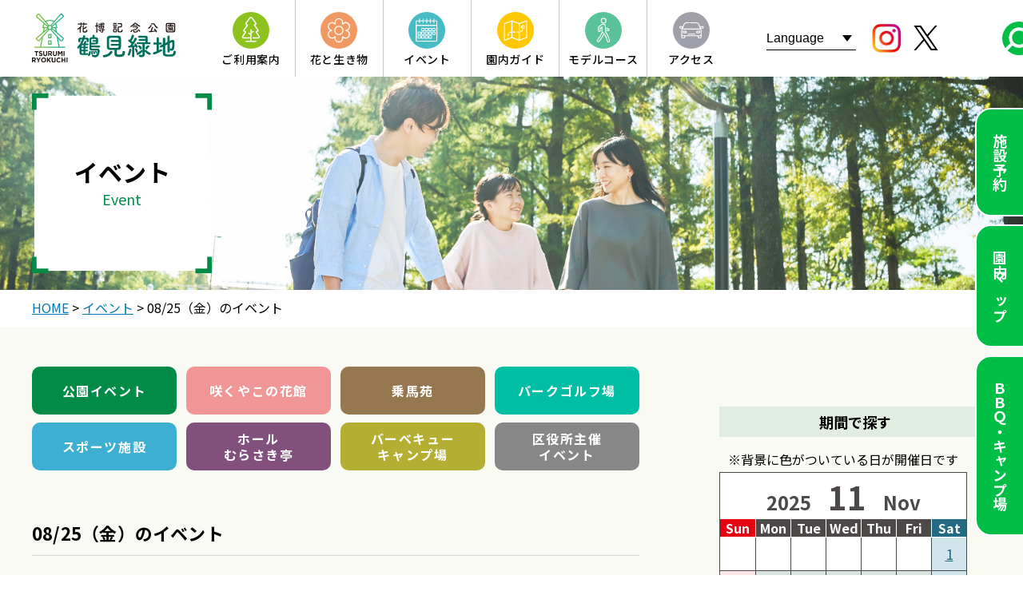

--- FILE ---
content_type: text/html; charset=UTF-8
request_url: https://www.tsurumi-ryokuchi.jp/events/index.html?list=21969,20974,21109,21713,22104,21751,&calendar=20230825
body_size: 16834
content:
<!DOCTYPE html>
<html lang="ja">

<head>
  <meta charset="UTF-8" />
  <link rel="icon" href="https://www.tsurumi-ryokuchi.jp/daiwa/wp/wp-content/themes/tsurumi2/tsurumi_favicon.ico" />
  <meta name="viewport" content="width=device-width, initial-scale=1.0" />
  
  
  <link rel="stylesheet" href="https://cdnjs.cloudflare.com/ajax/libs/Swiper/5.4.5/css/swiper.min.css">
  <script src="https://cdnjs.cloudflare.com/ajax/libs/Swiper/5.4.5/js/swiper.min.js"></script>
  <link rel="stylesheet" href="https://unpkg.com/leaflet@1.3.1/dist/leaflet.css"
    integrity="sha512Rksm5RenBEKSKFjgI3a41vrjkw4EVPlJ3+OiI65vTjIdo9brlAacEuKOiQ5OFh7cOI1bkDwLqdLw3Zg0cRJAAQ=="
    crossorigin="" />
  <script src="https://unpkg.com/leaflet@1.3.1/dist/leaflet.js"
    integrity="sha512-/Nsx9X4HebavoBvEBuyp3I7od5tA0UzAxs+j83KgC8PU0kgB4XiK4Lfe4y4cgBtaRJQEIFCW+oC506aPT2L1zw=="
    crossorigin=""></script>
    <script type="module" crossorigin src="https://www.tsurumi-ryokuchi.jp/daiwa/wp/wp-content/themes/tsurumi2/js/index.cd133ac6.js"></script>
  <link rel="modulepreload" href="https://www.tsurumi-ryokuchi.jp/daiwa/wp/wp-content/themes/tsurumi2/js/vendor.d11e2d91.js">
  <link rel="modulepreload" href="https://www.tsurumi-ryokuchi.jp/daiwa/wp/wp-content/themes/tsurumi2/js/main.6f9a57de.js?ver=20230629-1">
  <link rel="stylesheet" href="https://www.tsurumi-ryokuchi.jp/daiwa/wp/wp-content/themes/tsurumi2/style.css">
  <script type="module">!function(){try{new Function("m","return import(m)")}catch(o){console.warn("vite: loading legacy build because dynamic import is unsupported, syntax error above should be ignored");var e=document.getElementById("vite-legacy-polyfill"),n=document.createElement("script");n.src=e.src,n.onload=function(){System.import(document.getElementById('vite-legacy-entry').getAttribute('data-src'))},document.body.appendChild(n)}}();</script>
    
  <meta name='robots' content='index, follow, max-image-preview:large, max-snippet:-1, max-video-preview:-1' />

	<!-- This site is optimized with the Yoast SEO plugin v18.3 - https://yoast.com/wordpress/plugins/seo/ -->
	<title>イベント | 花博記念公園鶴見緑地</title>
	<link rel="canonical" href="https://www.tsurumi-ryokuchi.jp/events/index.html" />
	<meta property="og:locale" content="ja_JP" />
	<meta property="og:type" content="article" />
	<meta property="og:title" content="イベント | 花博記念公園鶴見緑地" />
	<meta property="og:url" content="https://www.tsurumi-ryokuchi.jp/events/index.html" />
	<meta property="og:site_name" content="花博記念公園鶴見緑地" />
	<meta property="article:modified_time" content="2021-12-24T09:25:06+00:00" />
	<meta property="og:image" content="https://www.tsurumi-ryokuchi.jp/daiwa/wp/wp-content/uploads/2022/02/tsurumi_ogp.jpg" />
	<meta property="og:image:width" content="1200" />
	<meta property="og:image:height" content="630" />
	<meta property="og:image:type" content="image/jpeg" />
	<meta name="twitter:card" content="summary_large_image" />
	<script type="application/ld+json" class="yoast-schema-graph">{"@context":"https://schema.org","@graph":[{"@type":"WebSite","@id":"https://www.tsurumi-ryokuchi.jp/#website","url":"https://www.tsurumi-ryokuchi.jp/","name":"花博記念公園鶴見緑地","description":"花博記念公園鶴見緑地","potentialAction":[{"@type":"SearchAction","target":{"@type":"EntryPoint","urlTemplate":"https://www.tsurumi-ryokuchi.jp/?s={search_term_string}"},"query-input":"required name=search_term_string"}],"inLanguage":"ja"},{"@type":"WebPage","@id":"https://www.tsurumi-ryokuchi.jp/events/index.html#webpage","url":"https://www.tsurumi-ryokuchi.jp/events/index.html","name":"イベント | 花博記念公園鶴見緑地","isPartOf":{"@id":"https://www.tsurumi-ryokuchi.jp/#website"},"datePublished":"2015-03-26T08:53:46+00:00","dateModified":"2021-12-24T09:25:06+00:00","breadcrumb":{"@id":"https://www.tsurumi-ryokuchi.jp/events/index.html#breadcrumb"},"inLanguage":"ja","potentialAction":[{"@type":"ReadAction","target":["https://www.tsurumi-ryokuchi.jp/events/index.html"]}]},{"@type":"BreadcrumbList","@id":"https://www.tsurumi-ryokuchi.jp/events/index.html#breadcrumb","itemListElement":[{"@type":"ListItem","position":1,"name":"ホーム","item":"https://www.tsurumi-ryokuchi.jp/"},{"@type":"ListItem","position":2,"name":"非公開: [dir専用]イベント","item":"https://www.tsurumi-ryokuchi.jp/?page_id=10"},{"@type":"ListItem","position":3,"name":"イベント"}]}]}</script>
	<!-- / Yoast SEO plugin. -->


<link rel='dns-prefetch' href='//code.jquery.com' />
<link rel='dns-prefetch' href='//s.w.org' />
<script type="text/javascript">
window._wpemojiSettings = {"baseUrl":"https:\/\/s.w.org\/images\/core\/emoji\/13.1.0\/72x72\/","ext":".png","svgUrl":"https:\/\/s.w.org\/images\/core\/emoji\/13.1.0\/svg\/","svgExt":".svg","source":{"concatemoji":"https:\/\/www.tsurumi-ryokuchi.jp\/daiwa\/wp\/wp-includes\/js\/wp-emoji-release.min.js?ver=5.9.2"}};
/*! This file is auto-generated */
!function(e,a,t){var n,r,o,i=a.createElement("canvas"),p=i.getContext&&i.getContext("2d");function s(e,t){var a=String.fromCharCode;p.clearRect(0,0,i.width,i.height),p.fillText(a.apply(this,e),0,0);e=i.toDataURL();return p.clearRect(0,0,i.width,i.height),p.fillText(a.apply(this,t),0,0),e===i.toDataURL()}function c(e){var t=a.createElement("script");t.src=e,t.defer=t.type="text/javascript",a.getElementsByTagName("head")[0].appendChild(t)}for(o=Array("flag","emoji"),t.supports={everything:!0,everythingExceptFlag:!0},r=0;r<o.length;r++)t.supports[o[r]]=function(e){if(!p||!p.fillText)return!1;switch(p.textBaseline="top",p.font="600 32px Arial",e){case"flag":return s([127987,65039,8205,9895,65039],[127987,65039,8203,9895,65039])?!1:!s([55356,56826,55356,56819],[55356,56826,8203,55356,56819])&&!s([55356,57332,56128,56423,56128,56418,56128,56421,56128,56430,56128,56423,56128,56447],[55356,57332,8203,56128,56423,8203,56128,56418,8203,56128,56421,8203,56128,56430,8203,56128,56423,8203,56128,56447]);case"emoji":return!s([10084,65039,8205,55357,56613],[10084,65039,8203,55357,56613])}return!1}(o[r]),t.supports.everything=t.supports.everything&&t.supports[o[r]],"flag"!==o[r]&&(t.supports.everythingExceptFlag=t.supports.everythingExceptFlag&&t.supports[o[r]]);t.supports.everythingExceptFlag=t.supports.everythingExceptFlag&&!t.supports.flag,t.DOMReady=!1,t.readyCallback=function(){t.DOMReady=!0},t.supports.everything||(n=function(){t.readyCallback()},a.addEventListener?(a.addEventListener("DOMContentLoaded",n,!1),e.addEventListener("load",n,!1)):(e.attachEvent("onload",n),a.attachEvent("onreadystatechange",function(){"complete"===a.readyState&&t.readyCallback()})),(n=t.source||{}).concatemoji?c(n.concatemoji):n.wpemoji&&n.twemoji&&(c(n.twemoji),c(n.wpemoji)))}(window,document,window._wpemojiSettings);
</script>
<style type="text/css">
img.wp-smiley,
img.emoji {
	display: inline !important;
	border: none !important;
	box-shadow: none !important;
	height: 1em !important;
	width: 1em !important;
	margin: 0 0.07em !important;
	vertical-align: -0.1em !important;
	background: none !important;
	padding: 0 !important;
}
</style>
	<link rel='stylesheet' id='gtranslate-style-css'  href='https://www.tsurumi-ryokuchi.jp/daiwa/wp/wp-content/plugins/gtranslate/gtranslate-style24.css?ver=5.9.2' type='text/css' media='all' />
<link rel='stylesheet' id='sbi_styles-css'  href='https://www.tsurumi-ryokuchi.jp/daiwa/wp/wp-content/plugins/instagram-feed/css/sbi-styles.min.css?ver=6.0.4' type='text/css' media='all' />
<link rel='stylesheet' id='wp-block-library-css'  href='https://www.tsurumi-ryokuchi.jp/daiwa/wp/wp-includes/css/dist/block-library/style.min.css?ver=5.9.2' type='text/css' media='all' />
<style id='global-styles-inline-css' type='text/css'>
body{--wp--preset--color--black: #000000;--wp--preset--color--cyan-bluish-gray: #abb8c3;--wp--preset--color--white: #ffffff;--wp--preset--color--pale-pink: #f78da7;--wp--preset--color--vivid-red: #cf2e2e;--wp--preset--color--luminous-vivid-orange: #ff6900;--wp--preset--color--luminous-vivid-amber: #fcb900;--wp--preset--color--light-green-cyan: #7bdcb5;--wp--preset--color--vivid-green-cyan: #00d084;--wp--preset--color--pale-cyan-blue: #8ed1fc;--wp--preset--color--vivid-cyan-blue: #0693e3;--wp--preset--color--vivid-purple: #9b51e0;--wp--preset--gradient--vivid-cyan-blue-to-vivid-purple: linear-gradient(135deg,rgba(6,147,227,1) 0%,rgb(155,81,224) 100%);--wp--preset--gradient--light-green-cyan-to-vivid-green-cyan: linear-gradient(135deg,rgb(122,220,180) 0%,rgb(0,208,130) 100%);--wp--preset--gradient--luminous-vivid-amber-to-luminous-vivid-orange: linear-gradient(135deg,rgba(252,185,0,1) 0%,rgba(255,105,0,1) 100%);--wp--preset--gradient--luminous-vivid-orange-to-vivid-red: linear-gradient(135deg,rgba(255,105,0,1) 0%,rgb(207,46,46) 100%);--wp--preset--gradient--very-light-gray-to-cyan-bluish-gray: linear-gradient(135deg,rgb(238,238,238) 0%,rgb(169,184,195) 100%);--wp--preset--gradient--cool-to-warm-spectrum: linear-gradient(135deg,rgb(74,234,220) 0%,rgb(151,120,209) 20%,rgb(207,42,186) 40%,rgb(238,44,130) 60%,rgb(251,105,98) 80%,rgb(254,248,76) 100%);--wp--preset--gradient--blush-light-purple: linear-gradient(135deg,rgb(255,206,236) 0%,rgb(152,150,240) 100%);--wp--preset--gradient--blush-bordeaux: linear-gradient(135deg,rgb(254,205,165) 0%,rgb(254,45,45) 50%,rgb(107,0,62) 100%);--wp--preset--gradient--luminous-dusk: linear-gradient(135deg,rgb(255,203,112) 0%,rgb(199,81,192) 50%,rgb(65,88,208) 100%);--wp--preset--gradient--pale-ocean: linear-gradient(135deg,rgb(255,245,203) 0%,rgb(182,227,212) 50%,rgb(51,167,181) 100%);--wp--preset--gradient--electric-grass: linear-gradient(135deg,rgb(202,248,128) 0%,rgb(113,206,126) 100%);--wp--preset--gradient--midnight: linear-gradient(135deg,rgb(2,3,129) 0%,rgb(40,116,252) 100%);--wp--preset--duotone--dark-grayscale: url('#wp-duotone-dark-grayscale');--wp--preset--duotone--grayscale: url('#wp-duotone-grayscale');--wp--preset--duotone--purple-yellow: url('#wp-duotone-purple-yellow');--wp--preset--duotone--blue-red: url('#wp-duotone-blue-red');--wp--preset--duotone--midnight: url('#wp-duotone-midnight');--wp--preset--duotone--magenta-yellow: url('#wp-duotone-magenta-yellow');--wp--preset--duotone--purple-green: url('#wp-duotone-purple-green');--wp--preset--duotone--blue-orange: url('#wp-duotone-blue-orange');--wp--preset--font-size--small: 13px;--wp--preset--font-size--medium: 20px;--wp--preset--font-size--large: 36px;--wp--preset--font-size--x-large: 42px;}.has-black-color{color: var(--wp--preset--color--black) !important;}.has-cyan-bluish-gray-color{color: var(--wp--preset--color--cyan-bluish-gray) !important;}.has-white-color{color: var(--wp--preset--color--white) !important;}.has-pale-pink-color{color: var(--wp--preset--color--pale-pink) !important;}.has-vivid-red-color{color: var(--wp--preset--color--vivid-red) !important;}.has-luminous-vivid-orange-color{color: var(--wp--preset--color--luminous-vivid-orange) !important;}.has-luminous-vivid-amber-color{color: var(--wp--preset--color--luminous-vivid-amber) !important;}.has-light-green-cyan-color{color: var(--wp--preset--color--light-green-cyan) !important;}.has-vivid-green-cyan-color{color: var(--wp--preset--color--vivid-green-cyan) !important;}.has-pale-cyan-blue-color{color: var(--wp--preset--color--pale-cyan-blue) !important;}.has-vivid-cyan-blue-color{color: var(--wp--preset--color--vivid-cyan-blue) !important;}.has-vivid-purple-color{color: var(--wp--preset--color--vivid-purple) !important;}.has-black-background-color{background-color: var(--wp--preset--color--black) !important;}.has-cyan-bluish-gray-background-color{background-color: var(--wp--preset--color--cyan-bluish-gray) !important;}.has-white-background-color{background-color: var(--wp--preset--color--white) !important;}.has-pale-pink-background-color{background-color: var(--wp--preset--color--pale-pink) !important;}.has-vivid-red-background-color{background-color: var(--wp--preset--color--vivid-red) !important;}.has-luminous-vivid-orange-background-color{background-color: var(--wp--preset--color--luminous-vivid-orange) !important;}.has-luminous-vivid-amber-background-color{background-color: var(--wp--preset--color--luminous-vivid-amber) !important;}.has-light-green-cyan-background-color{background-color: var(--wp--preset--color--light-green-cyan) !important;}.has-vivid-green-cyan-background-color{background-color: var(--wp--preset--color--vivid-green-cyan) !important;}.has-pale-cyan-blue-background-color{background-color: var(--wp--preset--color--pale-cyan-blue) !important;}.has-vivid-cyan-blue-background-color{background-color: var(--wp--preset--color--vivid-cyan-blue) !important;}.has-vivid-purple-background-color{background-color: var(--wp--preset--color--vivid-purple) !important;}.has-black-border-color{border-color: var(--wp--preset--color--black) !important;}.has-cyan-bluish-gray-border-color{border-color: var(--wp--preset--color--cyan-bluish-gray) !important;}.has-white-border-color{border-color: var(--wp--preset--color--white) !important;}.has-pale-pink-border-color{border-color: var(--wp--preset--color--pale-pink) !important;}.has-vivid-red-border-color{border-color: var(--wp--preset--color--vivid-red) !important;}.has-luminous-vivid-orange-border-color{border-color: var(--wp--preset--color--luminous-vivid-orange) !important;}.has-luminous-vivid-amber-border-color{border-color: var(--wp--preset--color--luminous-vivid-amber) !important;}.has-light-green-cyan-border-color{border-color: var(--wp--preset--color--light-green-cyan) !important;}.has-vivid-green-cyan-border-color{border-color: var(--wp--preset--color--vivid-green-cyan) !important;}.has-pale-cyan-blue-border-color{border-color: var(--wp--preset--color--pale-cyan-blue) !important;}.has-vivid-cyan-blue-border-color{border-color: var(--wp--preset--color--vivid-cyan-blue) !important;}.has-vivid-purple-border-color{border-color: var(--wp--preset--color--vivid-purple) !important;}.has-vivid-cyan-blue-to-vivid-purple-gradient-background{background: var(--wp--preset--gradient--vivid-cyan-blue-to-vivid-purple) !important;}.has-light-green-cyan-to-vivid-green-cyan-gradient-background{background: var(--wp--preset--gradient--light-green-cyan-to-vivid-green-cyan) !important;}.has-luminous-vivid-amber-to-luminous-vivid-orange-gradient-background{background: var(--wp--preset--gradient--luminous-vivid-amber-to-luminous-vivid-orange) !important;}.has-luminous-vivid-orange-to-vivid-red-gradient-background{background: var(--wp--preset--gradient--luminous-vivid-orange-to-vivid-red) !important;}.has-very-light-gray-to-cyan-bluish-gray-gradient-background{background: var(--wp--preset--gradient--very-light-gray-to-cyan-bluish-gray) !important;}.has-cool-to-warm-spectrum-gradient-background{background: var(--wp--preset--gradient--cool-to-warm-spectrum) !important;}.has-blush-light-purple-gradient-background{background: var(--wp--preset--gradient--blush-light-purple) !important;}.has-blush-bordeaux-gradient-background{background: var(--wp--preset--gradient--blush-bordeaux) !important;}.has-luminous-dusk-gradient-background{background: var(--wp--preset--gradient--luminous-dusk) !important;}.has-pale-ocean-gradient-background{background: var(--wp--preset--gradient--pale-ocean) !important;}.has-electric-grass-gradient-background{background: var(--wp--preset--gradient--electric-grass) !important;}.has-midnight-gradient-background{background: var(--wp--preset--gradient--midnight) !important;}.has-small-font-size{font-size: var(--wp--preset--font-size--small) !important;}.has-medium-font-size{font-size: var(--wp--preset--font-size--medium) !important;}.has-large-font-size{font-size: var(--wp--preset--font-size--large) !important;}.has-x-large-font-size{font-size: var(--wp--preset--font-size--x-large) !important;}
</style>
<script type='text/javascript' src='https://code.jquery.com/jquery-3.6.0.min.js?ver=1' id='jquery-js'></script>
<link rel="https://api.w.org/" href="https://www.tsurumi-ryokuchi.jp/wp-json/" /><link rel="alternate" type="application/json" href="https://www.tsurumi-ryokuchi.jp/wp-json/wp/v2/pages/12" /><link rel="EditURI" type="application/rsd+xml" title="RSD" href="https://www.tsurumi-ryokuchi.jp/daiwa/wp/xmlrpc.php?rsd" />
<link rel="wlwmanifest" type="application/wlwmanifest+xml" href="https://www.tsurumi-ryokuchi.jp/daiwa/wp/wp-includes/wlwmanifest.xml" /> 
<meta name="generator" content="WordPress 5.9.2" />
<link rel='shortlink' href='https://www.tsurumi-ryokuchi.jp/?p=12' />
<link rel="alternate" type="application/json+oembed" href="https://www.tsurumi-ryokuchi.jp/wp-json/oembed/1.0/embed?url=https%3A%2F%2Fwww.tsurumi-ryokuchi.jp%2Fevents%2Findex.html" />
<link rel="alternate" type="text/xml+oembed" href="https://www.tsurumi-ryokuchi.jp/wp-json/oembed/1.0/embed?url=https%3A%2F%2Fwww.tsurumi-ryokuchi.jp%2Fevents%2Findex.html&#038;format=xml" />
		<style type="text/css" id="wp-custom-css">
			/* Wordpress 追加CSS */
#sampleAddcss {
	display:block;
}
.cos_info{
	padding:20px;
	background: #eee;
	margin-bottom:40px!important;
}
.red{
	color:#c21e25	;
}
.top_sns_link{
	margin-top:50px;
	padding:40px 0;
background-color: rgba(255, 255, 255, 0.75);
	box-shadow:1px 1px 5px rgba(0, 0, 0, 0.7);
}
.top_sns_link p{
	text-align:center;
}
.top_sns_link a{
	min-width:130px;
	letter-spacing:.1em;
	margin:30px 20px 0;
	color:#fff;
	display:inline-block;
	padding:18px 80px;
	background: #00be46;
	background: linear-gradient(100deg, rgba(254,212,117,1) 0%,rgba(229,61,93,1) 50%,rgba(194,49,134,1) 70%,rgba(156,56,187,1) 100%);
	text-decoration:none;
	border-radius:30px;
}
.top_sns_link a:hover{
	opacity:.8;
}
.top_sns_link a:nth-child(2){
background: rgb(28,202,224);
background: linear-gradient(330deg, rgba(0,0,0,1) 0%, rgba(90,90,90,1) 100%);
}
.hanatoikimono__topSliderWraper{
	justify-content:center;
	flex-wrap:wrap;
}
@media (min-width: 1160px) and (max-width: 1300px) {
    .eventPage__sideCal{
        padding-right: 30px;
    }
}
/*top park banner*/
@media (min-width: 1025px){
    .onFoot__bnrUl-pk{
        margin-top:20px;
    }
.onFoot__bnrUl-pk	.onFoot__bnrLi {
    margin: 10px 10px 0;
}
}
.eventPageSingle__dd-sub{
	font-size:0.85em;
}		</style>
		  
<!-- Google Tag Manager -->
<script>(function(w,d,s,l,i){w[l]=w[l]||[];w[l].push({'gtm.start':
new Date().getTime(),event:'gtm.js'});var f=d.getElementsByTagName(s)[0],
j=d.createElement(s),dl=l!='dataLayer'?'&l='+l:'';j.async=true;j.src=
'https://www.googletagmanager.com/gtm.js?id='+i+dl;f.parentNode.insertBefore(j,f);
})(window,document,'script','dataLayer','GTM-WP46FMK');</script>
<!-- End Google Tag Manager -->
</head>

  <body class="page-template page-template-page-events-list page-template-page-events-list-php page page-id-12 page-child parent-pageid-10" id="top">
<!-- Google Tag Manager (noscript) -->
<noscript><iframe src="https://www.googletagmanager.com/ns.html?id=GTM-WP46FMK"
height="0" width="0" style="display:none;visibility:hidden"></iframe></noscript>
<!-- End Google Tag Manager (noscript) -->
  <header class="header" id="header">
    <div class="header__logoArea">
      <a href="https://www.tsurumi-ryokuchi.jp/" class="header__logoLink"><img src="https://www.tsurumi-ryokuchi.jp/daiwa/wp/wp-content/themes/tsurumi2/assets/logo.d6248404.svg" alt="花博記念公園　鶴見緑地" class="header__logo"
          width="225" height="77"></a>

    </div>
    <div class="header__spMenuArea">
     <ul class="header__snsUlH">
        <li class="header__snsLiH">
          <a href="https://www.instagram.com/tsurumiryokuchi/" class="header__snsLinkH" target="_blank" rel="noopener">
            <img src="https://www.tsurumi-ryokuchi.jp/daiwa/wp/wp-content/themes/tsurumi2/images/header-insta2.png" alt="instagram" class="header__snsIconH" width="36" height="36">
          </a>
        </li>
        <li class="header__snsLiH">
          <a href="https://twitter.com/turumi_ryokuchi" class="header__snsLinkH" target="_blank" rel="noopener">
            <img src="https://www.tsurumi-ryokuchi.jp/daiwa/wp/wp-content/themes/tsurumi2/images/header-twitter2.svg" alt="twitter" class="header__snsIconH" width="33" height="31">
          </a>
        </li>
      </ul>
      <div class="header__map">
       <a href="https://www.tsurumi-ryokuchi.jp/map/index.html">
           <img src="https://www.tsurumi-ryokuchi.jp/daiwa/wp/wp-content/themes/tsurumi2/images/menu-map.svg" alt="MAP" class="header__mapIcon" width="54" height="80">
       </a>
        
      </div>
      <div class="header__humb" id="humb">
        <img src="https://www.tsurumi-ryokuchi.jp/daiwa/wp/wp-content/themes/tsurumi2/images/humb.svg" alt="" class="header__humbImg" width="70" height="82">
      </div>
    </div>
    <nav class="header__nav" id="headerNav">
      <div class="header__humbclose sp" id="humbClose">
        <img src="https://www.tsurumi-ryokuchi.jp/daiwa/wp/wp-content/themes/tsurumi2/assets/humb-close.e5f5e9f1.svg" alt="" class="header__closeImg" width="40" height="40">
      </div>
      <a href="/" class="header__topLinkSp">TOPページ</a>
      <div class="header__langSp header__langSp-open" id="headerLangSp">
        <select onchange="doGTranslate(this);selectTranslate();" class="notranslate header__langSelect" id="gtranslate_selector" aria-label="Website Language Selector">
          <option disabled selected>Language</option>
          <option value="ja|ja">Japanese</option>
          <option value="ja|en">English</option>
        </select>
        <style>#goog-gt-tt{display:none!important;}.goog-te-banner-frame{display:none!important;}.goog-te-menu-value:hover{text-decoration:none!important;}.goog-text-highlight{background-color:transparent!important;box-shadow:none!important;}body{top:0!important;}#google_translate_element2{display:none!important;}</style>
        <div id="google_translate_element2"></div>
      </div>
      <ul class="header__navUl">
        <li class="header__navLi">
          <div class="header__navHover header-annai">
            <img src="https://www.tsurumi-ryokuchi.jp/daiwa/wp/wp-content/themes/tsurumi2/assets/menu-annai.d919d338.svg" alt="ご利用案内アイコン" class="header__navImg" width="46" height="46">
            <p class="header__navText">ご利用案内</p>
          </div>
          <div class="header__megaMenu header__megaMenu-annai">
            <ul class="header__megaUl">
              <li class="header__megaLi">
                <a href="https://www.tsurumi-ryokuchi.jp/guidelines/index.html" class="header__megaLink">
                  公園のご利用について
                  <svg xmlns="http://www.w3.org/2000/svg" viewBox="0 0 9.19 13.9"><g id="" data-name="レイヤー 2"><g id=""><polygon class="cls-1" points="3.46 13.9 9.19 6.95 3.46 0 0 0 5.73 6.95 0 13.9 3.46 13.9"/></g></g></svg>
                </a>
              </li>
              <li class="header__megaLi">
                <a href="https://www.tsurumi-ryokuchi.jp/faq" class="header__megaLink">
                  よくあるご質問
                  <svg xmlns="http://www.w3.org/2000/svg" viewBox="0 0 9.19 13.9"><g id="" data-name="レイヤー 2"><g id=""><polygon class="cls-1" points="3.46 13.9 9.19 6.95 3.46 0 0 0 5.73 6.95 0 13.9 3.46 13.9"/></g></g></svg>
                </a>
              </li>
              <li class="header__megaLi">
                <a href="https://www.tsurumi-ryokuchi.jp/buss/index.html" class="header__megaLink">
                  園内バスについて
                  <svg xmlns="http://www.w3.org/2000/svg" viewBox="0 0 9.19 13.9"><g id="" data-name="レイヤー 2"><g id=""><polygon class="cls-1" points="3.46 13.9 9.19 6.95 3.46 0 0 0 5.73 6.95 0 13.9 3.46 13.9"/></g></g></svg>
                </a>
              </li>
              <li class="header__megaLi">
                <a href="https://www.tsurumi-ryokuchi.jp/disaster/index.html" class="header__megaLink">
                  防災情報
                  <svg xmlns="http://www.w3.org/2000/svg" viewBox="0 0 9.19 13.9"><g id="" data-name="レイヤー 2"><g id=""><polygon class="cls-1" points="3.46 13.9 9.19 6.95 3.46 0 0 0 5.73 6.95 0 13.9 3.46 13.9"/></g></g></svg>
                </a>
              </li>
              <li class="header__megaLi">
                <a href="https://www.tsurumi-ryokuchi.jp/sitepolicy/index.html" class="header__megaLink">
                  サイト運営方針
                  <svg xmlns="http://www.w3.org/2000/svg" viewBox="0 0 9.19 13.9"><g id="" data-name="レイヤー 2"><g id=""><polygon class="cls-1" points="3.46 13.9 9.19 6.95 3.46 0 0 0 5.73 6.95 0 13.9 3.46 13.9"/></g></g></svg>
                </a>
              </li>
            </ul>
          </div>
        </li>
        <li class="header__navLi">
          <a href="https://www.tsurumi-ryokuchi.jp/ikimono" class="header__navLink header-hanato">
            <img src="https://www.tsurumi-ryokuchi.jp/daiwa/wp/wp-content/themes/tsurumi2/assets/menu-hanatoikimono.18acb734.svg" alt="花と生き物アイコン" class="header__navImg" width="46"
              height="46">
            <p class="header__navText">花と生き物</p>
          </a>
          <div class="header__megaMenu header__megaMenu-hanato">
            <ul class="header__megaUl">
              <li class="header__megaLi">
                <a href="https://www.tsurumi-ryokuchi.jp/flower.html" class="header__megaLink">
                  最新の開花情報
                  <svg xmlns="http://www.w3.org/2000/svg" viewBox="0 0 9.19 13.9"><g id="" data-name="レイヤー 2"><g id=""><polygon class="cls-1" points="3.46 13.9 9.19 6.95 3.46 0 0 0 5.73 6.95 0 13.9 3.46 13.9"/></g></g></svg>
                </a>
              </li>
              <li class="header__megaLi">
                <a href="https://www.tsurumi-ryokuchi.jp/ikimono/ikimonocat/flowers" class="header__megaLink">
                  草花・樹木図鑑
                  <svg xmlns="http://www.w3.org/2000/svg" viewBox="0 0 9.19 13.9"><g id="" data-name="レイヤー 2"><g id=""><polygon class="cls-1" points="3.46 13.9 9.19 6.95 3.46 0 0 0 5.73 6.95 0 13.9 3.46 13.9"/></g></g></svg>
                </a>
              </li>
              <li class="header__megaLi">
                <a href="https://www.tsurumi-ryokuchi.jp/daiwa/wp/wp-content/themes/tsurumi2/pdf/flower_map.pdf" class="header__megaLink" target="_blank">
                  花マップ
                  <svg xmlns="http://www.w3.org/2000/svg" viewBox="0 0 9.19 13.9"><g id="" data-name="レイヤー 2"><g id=""><polygon class="cls-1" points="3.46 13.9 9.19 6.95 3.46 0 0 0 5.73 6.95 0 13.9 3.46 13.9"/></g></g></svg>
                </a>
              </li>
              <li class="header__megaLi">
                <a href="https://www.tsurumi-ryokuchi.jp/daiwa/wp/wp-content/themes/tsurumi2/pdf/flower_calendar.pdf" class="header__megaLink" target="_blank">
                  花カレンダー
                  <svg xmlns="http://www.w3.org/2000/svg" viewBox="0 0 9.19 13.9"><g id="" data-name="レイヤー 2"><g id=""><polygon class="cls-1" points="3.46 13.9 9.19 6.95 3.46 0 0 0 5.73 6.95 0 13.9 3.46 13.9"/></g></g></svg>
                </a>
              </li>
              <li class="header__megaLi">
                <a href="https://www.tsurumi-ryokuchi.jp/ikimono/ikimonocat/creatures" class="header__megaLink">
                  生き物図鑑
                  <svg xmlns="http://www.w3.org/2000/svg" viewBox="0 0 9.19 13.9"><g id="" data-name="レイヤー 2"><g id=""><polygon class="cls-1" points="3.46 13.9 9.19 6.95 3.46 0 0 0 5.73 6.95 0 13.9 3.46 13.9"/></g></g></svg>
                </a>
              </li>
              <li class="header__megaLi">
                <a href="https://www.tsurumi-ryokuchi.jp/oyakusoku" class="header__megaLink">
                  生き物観察のおやくそく
                  <svg xmlns="http://www.w3.org/2000/svg" viewBox="0 0 9.19 13.9"><g id="" data-name="レイヤー 2"><g id=""><polygon class="cls-1" points="3.46 13.9 9.19 6.95 3.46 0 0 0 5.73 6.95 0 13.9 3.46 13.9"/></g></g></svg>
                </a>
              </li>
            </ul>
          </div>
        </li>
        <li class="header__navLi">
          <a href="https://www.tsurumi-ryokuchi.jp/events" class="header__navLink header-event">
            <img src="https://www.tsurumi-ryokuchi.jp/daiwa/wp/wp-content/themes/tsurumi2/assets/menu-event.84a53c72.svg" alt="イベントアイコン" class="header__navImg" width="46" height="46">
            <p class="header__navText">イベント</p>
          </a>
        </li>
        <li class="header__navLi">
          <div class="header__navHover header-guide">
            <img src="https://www.tsurumi-ryokuchi.jp/daiwa/wp/wp-content/themes/tsurumi2/assets/menu-guide.649ca656.svg" alt="園内ガイドアイコン" class="header__navImg" width="46" height="46">
            <p class="header__navText">園内ガイド</p>
          </div>
          <div class="header__megaMenu header__megaMenu-guide">
            <ul class="header__megaUl">
              <li class="header__megaLi">
                <a href="https://www.tsurumi-ryokuchi.jp/map/index.html" class="header__megaLink">
                  園内マップ
                  <svg xmlns="http://www.w3.org/2000/svg" viewBox="0 0 9.19 13.9"><g id="" data-name="レイヤー 2"><g id=""><polygon class="cls-1" points="3.46 13.9 9.19 6.95 3.46 0 0 0 5.73 6.95 0 13.9 3.46 13.9"/></g></g></svg>
                </a>
              </li>
              <li class="header__megaLi">
                <a href="https://www.tsurumi-ryokuchi.jp/facility" class="header__megaLink">
                  施設紹介
                  <svg xmlns="http://www.w3.org/2000/svg" viewBox="0 0 9.19 13.9"><g id="" data-name="レイヤー 2"><g id=""><polygon class="cls-1" points="3.46 13.9 9.19 6.95 3.46 0 0 0 5.73 6.95 0 13.9 3.46 13.9"/></g></g></svg>
                </a>
              </li>
              <li class="header__megaLi">
                <a href="https://www.tsurumi-ryokuchi.jp/reserve" class="header__megaLink">
                  施設予約
                  <svg xmlns="http://www.w3.org/2000/svg" viewBox="0 0 9.19 13.9"><g id="" data-name="レイヤー 2"><g id=""><polygon class="cls-1" points="3.46 13.9 9.19 6.95 3.46 0 0 0 5.73 6.95 0 13.9 3.46 13.9"/></g></g></svg>
                </a>
              </li>
            </ul>
          </div>
        </li>
        <li class="header__navLi">
          <a href="https://www.tsurumi-ryokuchi.jp/course" class="header__navLink header-course">
            <img src="https://www.tsurumi-ryokuchi.jp/daiwa/wp/wp-content/themes/tsurumi2/assets/menu-course.8287c8a5.svg" alt="モデルコースアイコン" class="header__navImg" width="46" height="46">
            <p class="header__navText">モデルコース</p>
          </a>
          <div class="header__megaMenu header__megaMenu-course">
            <ul class="header__megaUl">
              <li class="header__megaLi">
                <a href="https://www.tsurumi-ryokuchi.jp/course/course1" class="header__megaLink">
                  花と緑に癒される定番コース
                  <svg xmlns="http://www.w3.org/2000/svg" viewBox="0 0 9.19 13.9"><g id="" data-name="レイヤー 2"><g id=""><polygon class="cls-1" points="3.46 13.9 9.19 6.95 3.46 0 0 0 5.73 6.95 0 13.9 3.46 13.9"/></g></g></svg>
                </a>
              </li>
              <li class="header__megaLi">
                <a href="https://www.tsurumi-ryokuchi.jp/course/course2" class="header__megaLink">
                  フォトスポット巡りコース
                  <svg xmlns="http://www.w3.org/2000/svg" viewBox="0 0 9.19 13.9"><g id="" data-name="レイヤー 2"><g id=""><polygon class="cls-1" points="3.46 13.9 9.19 6.95 3.46 0 0 0 5.73 6.95 0 13.9 3.46 13.9"/></g></g></svg>
                </a>
              </li>
              <li class="header__megaLi">
                <a href="https://www.tsurumi-ryokuchi.jp/course/course3" class="header__megaLink">
                  ファミリー満喫コース
                  <svg xmlns="http://www.w3.org/2000/svg" viewBox="0 0 9.19 13.9"><g id="" data-name="レイヤー 2"><g id=""><polygon class="cls-1" points="3.46 13.9 9.19 6.95 3.46 0 0 0 5.73 6.95 0 13.9 3.46 13.9"/></g></g></svg>
                </a>
              </li>
              <li class="header__megaLi">
                <a href="https://www.tsurumi-ryokuchi.jp/course/course4" class="header__megaLink">
                  アウトドア＆体験コース
                  <svg xmlns="http://www.w3.org/2000/svg" viewBox="0 0 9.19 13.9"><g id="" data-name="レイヤー 2"><g id=""><polygon class="cls-1" points="3.46 13.9 9.19 6.95 3.46 0 0 0 5.73 6.95 0 13.9 3.46 13.9"/></g></g></svg>
                </a>
              </li>
              <li class="header__megaLi">
                <a href="https://www.tsurumi-ryokuchi.jp/course/tanoshimikata" class="header__megaLink">
                  楽しみ方ガイド
                  <svg xmlns="http://www.w3.org/2000/svg" viewBox="0 0 9.19 13.9"><g id="" data-name="レイヤー 2"><g id=""><polygon class="cls-1" points="3.46 13.9 9.19 6.95 3.46 0 0 0 5.73 6.95 0 13.9 3.46 13.9"/></g></g></svg>
                </a>
              </li>
            </ul>
          </div>
        </li>
        <li class="header__navLi">
          <a href="https://www.tsurumi-ryokuchi.jp/access/" class="header__navLink header-access">
            <img src="https://www.tsurumi-ryokuchi.jp/daiwa/wp/wp-content/themes/tsurumi2/assets/menu-access.9c101bfa.svg" alt="アクセスアイコン" class="header__navImg" width="46" height="46">
            <p class="header__navText">アクセス</p>
          </a>
        </li>
      </ul>
      <div class="sp">
        <a href="https://www.tsurumi-ryokuchi.jp/news" class="header__spLinkBtn">最新ニュース</a>
        <a href="https://www.tsurumi-ryokuchi.jp/contact/index.html" class="header__spLinkBtn">お問い合わせ</a>
        <ul class="header__snsUl">
          <li class="header__snsLi">
            <a href="https://www.instagram.com/tsurumiryokuchi/" class="header__snsLink" target="_blank">
              <img src="https://www.tsurumi-ryokuchi.jp/daiwa/wp/wp-content/themes/tsurumi2/assets/header-insta.0c48b90d.svg" alt="instagram" class="header__snsIcon" width="50" height="50">
            </a>
          </li>
          <li class="header__snsLi">
            <a href="https://twitter.com/turumi_ryokuchi" class="header__snsLink" target="_blank">
              <img src="https://www.tsurumi-ryokuchi.jp/daiwa/wp/wp-content/themes/tsurumi2/assets/header-twitter.2ed6790d.svg" alt="twitter" class="header__snsIcon" width="50" height="50">
            </a>
          </li>
        </ul>
      </div>
    </nav>
    <div class="header__right">
      <div class="header__lang" id="headerLang">
        <select onchange="doGTranslate(this);selectTranslate();" class="notranslate header__langSelect" id="gtranslate_selector" aria-label="Website Language Selector">
          <option disabled selected>Language</option>
          <option value="ja|ja">Japanese</option>
          <option value="ja|en">English</option>
        </select>
        <style>#goog-gt-tt{display:none!important;}.goog-te-banner-frame{display:none!important;}.goog-te-menu-value:hover{text-decoration:none!important;}.goog-text-highlight{background-color:transparent!important;box-shadow:none!important;}body{top:0!important;}#google_translate_element2{display:none!important;}</style>
        <div id="google_translate_element2"></div>
      </div>
      <ul class="header__snsUlH pc">
        <li class="header__snsLiH">
          <a href="https://www.instagram.com/tsurumiryokuchi/" class="header__snsLinkH" target="_blank" rel="noopener">
            <img src="https://www.tsurumi-ryokuchi.jp/daiwa/wp/wp-content/themes/tsurumi2/images/header-insta2.png" alt="instagram" class="header__snsIconH" width="36" height="36">
          </a>
        </li>
        <li class="header__snsLiH">
          <a href="https://twitter.com/turumi_ryokuchi" class="header__snsLinkH" target="_blank" rel="noopener">
            <img src="https://www.tsurumi-ryokuchi.jp/daiwa/wp/wp-content/themes/tsurumi2/images/header-twitter2.svg" alt="twitter" class="header__snsIconH" width="33" height="31">
          </a>
        </li>
      </ul>
      <div class="header__searchArea">
       
        <p class="header__search">
          <img src="https://www.tsurumi-ryokuchi.jp/daiwa/wp/wp-content/themes/tsurumi2/assets/menu-searchicon.0f0764cc.svg" alt="search" class="header__searchIcon" id="headerSearchIcon"
            width="42" height="42">
        </p>
        <div class="header__inputArea" id="headerInputArea">
          <form role="search" method="get" id="searchform" class="searchform" action="https://www.tsurumi-ryokuchi.jp/">
				<div>
					<label class="screen-reader-text" for="s">検索:</label>
					<input type="text" value="" name="s" id="s" />
					<input type="submit" id="searchsubmit" value="検索" />
				</div>
			</form>        </div>
      </div>
    </div>
  </header>
<div class="pageMv" id="pageMv">
    <!-- <img src="public/images/event/event-mv.jpg" alt="" class="pageMv__img" width="1920" height="400"> -->
    <picture>
        <source class="mv__slideImg" media="(max-width: 768px)" srcset="https://www.tsurumi-ryokuchi.jp/daiwa/wp/wp-content/themes/tsurumi2/assets/event-mv-sp.881d3ad6.jpg , https://www.tsurumi-ryokuchi.jp/daiwa/wp/wp-content/themes/tsurumi2/assets/event-mv-sp.881d3ad6.jpg 2x" width="750" height="450">
        <source class="mv__slideImg" media="(min-width: 769px)" srcset="https://www.tsurumi-ryokuchi.jp/daiwa/wp/wp-content/themes/tsurumi2/assets/event-mv.b1ef226e.jpg , https://www.tsurumi-ryokuchi.jp/daiwa/wp/wp-content/themes/tsurumi2/assets/event-mv.b1ef226e.jpg 2x" width="1920" height="400">
        <img class="mv__slideImg" src="https://www.tsurumi-ryokuchi.jp/daiwa/wp/wp-content/themes/tsurumi2/assets/event-mv.b1ef226e.jpg" alt="mv1" width="1920" height="400">
    </picture>
    <div class="pageMv__inner">
        <div class="pageMv__titleArea">
            <h1 class="pageMv__title">イベント</h1>
            <p class="pageMv__titleEn">Event</p>
        </div>
    </div>
    <div class="mv__bnrArea">
    <a href="https://www.tsurumi-ryokuchi.jp/reserve" class="mv__bnr">施設予約</a>
    <a href="https://www.tsurumi-ryokuchi.jp/map/index.html" class="mv__bnr">園内マップ</a>
    <a href="https://www.tsurumi-ryokuchi.jp/facility/bbq-camp" class="mv__bnr">ＢＢＱ・キャンプ場</a>
</div>
</div>

<div class="pankuzu">
    <div class="breadcrumbs" typeof="BreadcrumbList" vocab="https://schema.org/">
        <span property="itemListElement" typeof="ListItem"><a property="item" typeof="WebPage" title="Go to 花博記念公園鶴見緑地." href="https://www.tsurumi-ryokuchi.jp/" class="home"><span property="name">HOME</span></a>
            <meta property="position" content="1">
        </span> &gt; <span property="itemListElement" typeof="ListItem"><a property="item" typeof="WebPage" title="Go to 花と生き物." href="https://www.tsurumi-ryokuchi.jp/events" class="post post-ikimono-archive"><span property="name">イベント</span></a>
            <meta property="position" content="2">
        </span> &gt; <span property="itemListElement" typeof="ListItem"><span property="name">08/25（金）のイベント</span>
            <meta property="position" content="3">
        </span>
    </div>
</div>

<div class="eventPage pageCom">
    <div class="eventPage__inner  pageCom__2col">
        <main class="eventPage__main pageCom__main">
            
                <ul class="eventPage__mainCatUl">

                    <li class="eventPage__mainCatLi">
                            <a href="https://www.tsurumi-ryokuchi.jp/events/eventscat/events-c" class="eventPage__mainCatLink eventPage__mainCatLink-park">
                                公園イベント
                            </a>
                        </li>
                    <li class="eventPage__mainCatLi">
                        <a href="https://www.tsurumi-ryokuchi.jp/events/eventscat/sakuyakonohana-c" class="eventPage__mainCatLink eventPage__mainCatLink-konohana">
                            咲くやこの花館
                        </a>
                    </li>
                    <li class="eventPage__mainCatLi">
                        <a href="https://www.tsurumi-ryokuchi.jp/events/eventscat/horse-c" class="eventPage__mainCatLink eventPage__mainCatLink-jouba">
                            乗馬苑
                        </a>
                    </li>
                    <li class="eventPage__mainCatLi">
                        <a href="https://www.tsurumi-ryokuchi.jp/events/eventscat/parkgolf-c" class="eventPage__mainCatLink eventPage__mainCatLink-golf">
                            パークゴルフ場
                        </a>
                    </li>
                    <li class="eventPage__mainCatLi">
                        <a href="https://www.tsurumi-ryokuchi.jp/events/eventscat/reserve-c" class="eventPage__mainCatLink eventPage__mainCatLink-sports">
                            スポーツ施設
                        </a>
                    </li>
                    <li class="eventPage__mainCatLi">
                        <a href="https://www.tsurumi-ryokuchi.jp/events/eventscat/murasakitei-c" class="eventPage__mainCatLink eventPage__mainCatLink-murasaki">
                            ホール<br>むらさき亭
                        </a>
                    </li>
                    <li class="eventPage__mainCatLi">
                        <a href="https://www.tsurumi-ryokuchi.jp/events/eventscat/bbq-camp-c" class="eventPage__mainCatLink eventPage__mainCatLink-bbq">
                            バーベキュー<br>キャンプ場
                        </a>
                    </li>
                    <li class="eventPage__mainCatLi">
                        <a href="https://www.tsurumi-ryokuchi.jp/events/eventscat/kuyakusyo-c" class="eventPage__mainCatLink eventPage__mainCatLink-yakusyo">
                            区役所主催<br>イベント
                        </a>
                    </li>
                    <li class="eventPage__mainCatLi sp">
                    </li>
                </ul>            <h2 class="eventPage__title pageCom__title">08/25（金）のイベント</h2>
            <ul class="eventPage__ul">
                                                            <!--表示する内容ここから-->
                        <li class="eventPage__li">
                            <article>
                                <a href="https://www.tsurumi-ryokuchi.jp/events/21751/" class="eventPage__link">
                                    <div class="eventPage__liImgArea">

                                                                                                                                                                            <img src="https://www.tsurumi-ryokuchi.jp/daiwa/wp/wp-content/uploads/2022/09/24464495634e22fcb90ef79fd50f137d.jpg" alt="" class="eventPage__liImg" width="" height="">
                                            
                                        
                                        <p class="eventPage__liText sp">

                                            ★ナイトウォーク
夜間は閉鎖している山のエリア（一部）を特別に開園しライトアップ
19（土）20（日）19:00～21:00（最終入園20:30）
入場料200円（受付は中央ゲート）
&nbs...
                                        </p>
                                    </div>
                                    <div class="eventPage__liTextArea">
                                        <div class="eventPage__liHeader">
                                                                                        <p class="eventPage__liCat eventPage__liCat-park">
                                                公園イベント                                            </p>
                                                                                                                                                <p class="eventPage__liStatus">終了</p>
                                                                                                                                    </div>
                                                                                                                                    <p class="eventPage__liDate">開催日：2023年08月19日〜2023年08月27日</p>
                                                                                                                            <h3 class="eventPage__liTitle">つるみナイトピクニック</h3>
                                        <p class="eventPage__liText pc">

                                            ★ナイトウォーク
夜間は閉鎖している山のエリア（一部）を特別に開園しライトアップ
19（土）20（日）19:00～21:00（最終入園20:30）
入場料200円（受付は中央ゲート）
&nbs...
                                        </p>
                                    </div>
                                </a>
                            </article>
                        </li>
                        <!--表示する内容ここまで-->
                                            <!--表示する内容ここから-->
                        <li class="eventPage__li">
                            <article>
                                <a href="https://www.tsurumi-ryokuchi.jp/events/21713/" class="eventPage__link">
                                    <div class="eventPage__liImgArea">

                                                                                                                                                                            <img src="https://www.tsurumi-ryokuchi.jp/daiwa/wp/wp-content/uploads/2023/05/5123947fe159c07faadb16ad6da09302-708x1000-1.jpg" alt="" class="eventPage__liImg" width="" height="">
                                            
                                        
                                        <p class="eventPage__liText sp">

                                            ウツボカズラやハエトリグサをはじめ、世界中の約100種類の食虫植物が大集合。虫を捕らえる方法がわかるライブ解説やスペシャルラリーなど、自由研究にもぴったり。この夏、もっと食虫植物が好きになる！

...
                                        </p>
                                    </div>
                                    <div class="eventPage__liTextArea">
                                        <div class="eventPage__liHeader">
                                                                                        <p class="eventPage__liCat eventPage__liCat-konohana">
                                                咲くやこの花館                                            </p>
                                                                                                                                                <p class="eventPage__liStatus">終了</p>
                                                                                                                                    </div>
                                                                                                                                    <p class="eventPage__liDate">開催日：2023年07月11日〜2023年09月24日</p>
                                                                                                                            <h3 class="eventPage__liTitle">虫を食べる植物展2023</h3>
                                        <p class="eventPage__liText pc">

                                            ウツボカズラやハエトリグサをはじめ、世界中の約100種類の食虫植物が大集合。虫を捕らえる方法がわかるライブ解説やスペシャルラリーなど、自由研究にもぴったり。この夏、もっと食虫植物が好きになる！

...
                                        </p>
                                    </div>
                                </a>
                            </article>
                        </li>
                        <!--表示する内容ここまで-->
                                            <!--表示する内容ここから-->
                        <li class="eventPage__li">
                            <article>
                                <a href="https://www.tsurumi-ryokuchi.jp/events/22104/" class="eventPage__link">
                                    <div class="eventPage__liImgArea">

                                                                                                                                                                            <img src="https://www.tsurumi-ryokuchi.jp/daiwa/wp/wp-content/uploads/2023/08/5bd4ac5a18173f01ee6ea660707ecfa7-718x1000-1.jpg" alt="" class="eventPage__liImg" width="" height="">
                                            
                                        
                                        <p class="eventPage__liText sp">

                                            牧野富太郎は明治から昭和に生きた日本を代表する植物学者です。日本で最もたくさんの植物に名前をつけました。今、牧野富太郎をモデルにしたドラマが好評ですが、ドラマに出てくる植物を咲くやこの花館のあちこちで...
                                        </p>
                                    </div>
                                    <div class="eventPage__liTextArea">
                                        <div class="eventPage__liHeader">
                                                                                        <p class="eventPage__liCat eventPage__liCat-konohana">
                                                咲くやこの花館                                            </p>
                                                                                                                                                <p class="eventPage__liStatus">終了</p>
                                                                                                                                    </div>
                                                                                                                                    <p class="eventPage__liDate">開催日：2023年07月11日〜2023年09月24日</p>
                                                                                                                            <h3 class="eventPage__liTitle">咲くやこの花館で牧野富太郎を探そう！</h3>
                                        <p class="eventPage__liText pc">

                                            牧野富太郎は明治から昭和に生きた日本を代表する植物学者です。日本で最もたくさんの植物に名前をつけました。今、牧野富太郎をモデルにしたドラマが好評ですが、ドラマに出てくる植物を咲くやこの花館のあちこちで...
                                        </p>
                                    </div>
                                </a>
                            </article>
                        </li>
                        <!--表示する内容ここまで-->
                                            <!--表示する内容ここから-->
                        <li class="eventPage__li">
                            <article>
                                <a href="https://www.tsurumi-ryokuchi.jp/events/21109/" class="eventPage__link">
                                    <div class="eventPage__liImgArea">

                                                                                                                                                                            <img src="https://www.tsurumi-ryokuchi.jp/daiwa/wp/wp-content/uploads/2023/03/25197239_m-1.jpg" alt="" class="eventPage__liImg" width="" height="">
                                            
                                        
                                        <p class="eventPage__liText sp">

                                            ※受付は終了しました
植付けから収穫までを体験し、自然や食物の大切さを学べるイベントです。
【開催日】
①植付け　　　　　　　　　　　　　　　5/21（日）※雨天時は5/27（土）に順延
②除...
                                        </p>
                                    </div>
                                    <div class="eventPage__liTextArea">
                                        <div class="eventPage__liHeader">
                                                                                        <p class="eventPage__liCat eventPage__liCat-park">
                                                公園イベント                                            </p>
                                                                                                                                                <p class="eventPage__liStatus">終了</p>
                                                                                                                                    </div>
                                                                                                                                    <p class="eventPage__liDate">開催日：2023年05月21日〜2023年09月03日</p>
                                                                                                                            <h3 class="eventPage__liTitle">落花生スクール【受付は終了しました】</h3>
                                        <p class="eventPage__liText pc">

                                            ※受付は終了しました
植付けから収穫までを体験し、自然や食物の大切さを学べるイベントです。
【開催日】
①植付け　　　　　　　　　　　　　　　5/21（日）※雨天時は5/27（土）に順延
②除...
                                        </p>
                                    </div>
                                </a>
                            </article>
                        </li>
                        <!--表示する内容ここまで-->
                                            <!--表示する内容ここから-->
                        <li class="eventPage__li">
                            <article>
                                <a href="https://www.tsurumi-ryokuchi.jp/events/20974/" class="eventPage__link">
                                    <div class="eventPage__liImgArea">

                                                                                                                                                                            <img src="https://www.tsurumi-ryokuchi.jp/daiwa/wp/wp-content/uploads/2023/02/2b0f9f5a14a56d73f7023bd10a7193de.png" alt="" class="eventPage__liImg" width="" height="">
                                            
                                        
                                        <p class="eventPage__liText sp">

                                            鶴見緑地でコスプレを楽しむ人のためのマナー講習会を開催。また講習会受講者が参加できるコスプレDayを開催します。キッチンカーの出店もあります。
※2024年3月から受付・更衣室は旧生き生き地球館に移...
                                        </p>
                                    </div>
                                    <div class="eventPage__liTextArea">
                                        <div class="eventPage__liHeader">
                                                                                        <p class="eventPage__liCat eventPage__liCat-park">
                                                公園イベント                                            </p>
                                                                                                                                                <p class="eventPage__liStatus">終了</p>
                                                                                                                                    </div>
                                                                                                                                    <p class="eventPage__liDate">開催日：2023年04月22日〜2024年03月24日</p>
                                                                                                                            <h3 class="eventPage__liTitle">2023年度　鶴見緑地コスプレDay（つるコス）開催日程</h3>
                                        <p class="eventPage__liText pc">

                                            鶴見緑地でコスプレを楽しむ人のためのマナー講習会を開催。また講習会受講者が参加できるコスプレDayを開催します。キッチンカーの出店もあります。
※2024年3月から受付・更衣室は旧生き生き地球館に移...
                                        </p>
                                    </div>
                                </a>
                            </article>
                        </li>
                        <!--表示する内容ここまで-->
                                            <!--表示する内容ここから-->
                        <li class="eventPage__li">
                            <article>
                                <a href="https://www.tsurumi-ryokuchi.jp/events/21969/" class="eventPage__link">
                                    <div class="eventPage__liImgArea">

                                                                                                                                                                            <img src="https://www.tsurumi-ryokuchi.jp/daiwa/wp/wp-content/uploads/2023/06/makino1-800x600-1.jpg" alt="" class="eventPage__liImg" width="" height="">
                                            
                                        
                                        <p class="eventPage__liText sp">

                                            牧野博士は、高知県佐川で生まれ、幼い頃から植物好きで、東京で本格的な植物研究に没頭しましたが、一方、阪神間でも各所で活動し、その足跡は身近な場所にも見られます。
阪神間でも植物と人のドラマが繰り広げ...
                                        </p>
                                    </div>
                                    <div class="eventPage__liTextArea">
                                        <div class="eventPage__liHeader">
                                                                                        <p class="eventPage__liCat eventPage__liCat-konohana">
                                                咲くやこの花館                                            </p>
                                                                                                                                                <p class="eventPage__liStatus">終了</p>
                                                                                                                                    </div>
                                                                                                                                    <p class="eventPage__liDate">開催日：2023年03月01日〜2023年10月01日</p>
                                                                                                                            <h3 class="eventPage__liTitle">牧野富太郎展 ～博士の足跡と影響～</h3>
                                        <p class="eventPage__liText pc">

                                            牧野博士は、高知県佐川で生まれ、幼い頃から植物好きで、東京で本格的な植物研究に没頭しましたが、一方、阪神間でも各所で活動し、その足跡は身近な場所にも見られます。
阪神間でも植物と人のドラマが繰り広げ...
                                        </p>
                                    </div>
                                </a>
                            </article>
                        </li>
                        <!--表示する内容ここまで-->
                                    
            </ul>
        </main>
                   <aside class="pageCom__side pageCom__side-pdt eventPage__side">
            <section class="pageCom__sideSec">
                <h2 class="pageCom__sideTitle">期間で探す</h2>
                <div class="eventPage__sideCal">
                    
<style>
    .calendar__table {
        width: 100%;
    }

    .calendar__table,
    .calendar__table th,
    .calendar__table td {
        border: 1px solid #4c4948;
        border-collapse: collapse;
        text-align: center;
    }

    .calendar__title {
        display: flex;
        justify-content: center;
    }

    .calendar__arrow {
        display: flex;
        justify-content: space-between;
        list-style: none;
    }
</style>
<p class="calendar__sup">※背景に色がついている日が開催日です</p>
<div class="tablecalendar" id="calendar">
    <div class="calendar__title">
        <a href="/events/index.html?list=24990,26472,26684,25804,26576,26538,26513,26539,26545,26655,26740,26741,26742,26791,26551,26811,26594,26833,26837,26769,26831,26842,26846,26894,26895,26896,26653,26909,&calendar=202511">
            <span>2025</span>
            <span class="calendar__titleMonth">11</span>
            <span>Nov</span>
        </a>
    </div>
    <table class="calendar__table notranslate">
        <thead>
            <tr>
                <th>Sun</th>
                <th>Mon</th>
                <th>Tue</th>
                <th>Wed</th>
                <th>Thu</th>
                <th>Fri</th>
                <th>Sat</th>
            </tr>
        </thead>
        <tbody>
            <tr><td></td><td></td><td></td><td></td><td></td><td></td><td><a href=/events/index.html?list=24990,26472,26684,25804,26576,26538,26513,26539,26545,26655,26740,&calendar=20251101>1<!-- 11 --></a></td></tr><tr><td><a href=/events/index.html?list=24990,26472,26684,25804,26576,26538,26513,26539,26545,26655,26741,&calendar=20251102>2<!-- 11 --></a></td><td><a href=/events/index.html?list=24990,26472,26684,26545,26742,&calendar=20251103>3<!-- 5 --></a></td><td><a href=/events/index.html?list=24990,26472,26684,&calendar=20251104>4<!-- 3 --></a></td><td><a href=/events/index.html?list=24990,26472,26684,&calendar=20251105>5<!-- 3 --></a></td><td><a href=/events/index.html?list=24990,26472,26684,&calendar=20251106>6<!-- 3 --></a></td><td><a href=/events/index.html?list=24990,26472,26684,&calendar=20251107>7<!-- 3 --></a></td><td><a href=/events/index.html?list=24990,26472,26684,26791,&calendar=20251108>8<!-- 4 --></a></td></tr><tr><td><a href=/events/index.html?list=24990,26472,26684,26551,26811,26594,&calendar=20251109>9<!-- 6 --></a></td><td><a href=/events/index.html?list=24990,26472,26684,&calendar=20251110>10<!-- 3 --></a></td><td><a href=/events/index.html?list=24990,26472,26684,26833,26837,&calendar=20251111>11<!-- 5 --></a></td><td><a href=/events/index.html?list=24990,26472,26684,26833,26837,&calendar=20251112>12<!-- 5 --></a></td><td><a href=/events/index.html?list=24990,26472,26684,26833,26837,&calendar=20251113>13<!-- 5 --></a></td><td><a href=/events/index.html?list=24990,26472,26684,26833,26837,&calendar=20251114>14<!-- 5 --></a></td><td><a href=/events/index.html?list=24990,26472,26684,26833,26837,&calendar=20251115>15<!-- 5 --></a></td></tr><tr><td><a href=/events/index.html?list=24990,26472,26684,26833,26837,26769,26831,&calendar=20251116>16<!-- 7 --></a></td><td><a href=/events/index.html?list=24990,26472,26684,26837,&calendar=20251117>17<!-- 4 --></a></td><td><a href=/events/index.html?list=24990,26472,26684,26837,&calendar=20251118>18<!-- 4 --></a></td><td><a href=/events/index.html?list=24990,26472,26684,26837,26842,26846,&calendar=20251119>19<!-- 6 --></a></td><td><a href=/events/index.html?list=24990,26472,26684,26837,26842,26846,&calendar=20251120>20<!-- 6 --></a></td><td><a href=/events/index.html?list=24990,26472,26684,26837,26842,26846,&calendar=20251121>21<!-- 6 --></a></td><td><a href=/events/index.html?list=24990,26472,26684,26837,26842,26846,26894,&calendar=20251122>22<!-- 7 --></a></td></tr><tr><td><a href=/events/index.html?list=24990,26472,26684,26837,26842,26846,26895,&calendar=20251123>23<!-- 7 --></a></td><td><a href=/events/index.html?list=24990,26472,26684,26837,26842,26846,26896,&calendar=20251124>24<!-- 7 --></a></td><td><a href=/events/index.html?list=24990,26472,26684,26837,26842,&calendar=20251125>25<!-- 5 --></a></td><td><a href=/events/index.html?list=24990,26472,26684,&calendar=20251126>26<!-- 3 --></a></td><td><a href=/events/index.html?list=24990,26472,26684,&calendar=20251127>27<!-- 3 --></a></td><td><a href=/events/index.html?list=24990,26472,26684,&calendar=20251128>28<!-- 3 --></a></td><td><a href=/events/index.html?list=24990,26472,26684,26653,&calendar=20251129>29<!-- 4 --></a></td></tr><tr><td><a href=/events/index.html?list=24990,26472,26684,26653,26909,&calendar=20251130>30<!-- 5 --></a></td><td></td><td></td><td></td><td></td><td></td><td></td></tr>        </tbody>
    </table>
    <ul class="calendar__arrow">
        <li><a href="/events/index.html?ym=202510#calendar" class="prev">先月へ</a></li>
        <li><a href="/events/index.html?ym=202512#calendar" class="next">次月へ</a></li>
    </ul>
</div>                </div>
            </section>
            <section class="pageCom__sideSec pageCom__sideSec-mgb0">
                <!--<h2 class="pageCom__sideTitle">カテゴリで探す</h2>
                <ul class="eventPage__sideCatUl">
                    
                                               <li class="eventPage__sideCatLi">
                            <a href="" class="eventPage__sideCatLink eventPage__sideCatLink-park">
                                                            </a>
                        </li>
                        -->
                    <!-- <li class="eventPage__sideCatLi">
                            <a href="" class="eventPage__sideCatLink eventPage__sideCatLink-park">
                                公園イベント
                            </a>
                        </li>
                    <li class="eventPage__sideCatLi">
                        <a href="" class="eventPage__sideCatLink eventPage__sideCatLink-konohana">
                            咲くやこの花館
                        </a>
                    </li>
                    <li class="eventPage__sideCatLi">
                        <a href="" class="eventPage__sideCatLink eventPage__sideCatLink-jouba">
                            乗馬苑
                        </a>
                    </li>
                    <li class="eventPage__sideCatLi">
                        <a href="" class="eventPage__sideCatLink eventPage__sideCatLink-golf">
                            パークゴルフ場
                        </a>
                    </li>
                    <li class="eventPage__sideCatLi">
                        <a href="" class="eventPage__sideCatLink eventPage__sideCatLink-sports">
                            スポーツ施設
                        </a>
                    </li>
                    <li class="eventPage__sideCatLi">
                        <a href="" class="eventPage__sideCatLink eventPage__sideCatLink-murasaki">
                            ホール<br>むらさき亭
                        </a>
                    </li>
                    <li class="eventPage__sideCatLi">
                        <a href="" class="eventPage__sideCatLink eventPage__sideCatLink-bbq">
                            バーベキュー<br>キャンプ場
                        </a>
                    </li>
                    <li class="eventPage__sideCatLi">
                        <a href="" class="eventPage__sideCatLink eventPage__sideCatLink-yakusyo">
                            区役所主催<br>イベント
                        </a>
                    </li>
                </ul> -->
                <a href="https://www.tsurumi-ryokuchi.jp/access.html" class="eventPage__accessBnr">
                    鶴見緑地へのアクセス
                </a>
            </section>
        </aside>    </div>
</div>


<div class="onFoot">
       <div class="onFoot__snsArea">
        <p class="onFoot__snsTitle">
            <img src="https://www.tsurumi-ryokuchi.jp/daiwa/wp/wp-content/themes/tsurumi2/images/followus-text.svg" alt="Follow Us!!" class="onFoot__snsTitleImg" width="155" height="44">
        </p>
        <ul class="onFoot__snsUl">
            <li class="onFoot__snsLi">
                <a href="https://www.instagram.com/tsurumiryokuchi/" class="onFoot__snsLink" target="_blank" rel="noopener">
                    <img src="https://www.tsurumi-ryokuchi.jp/daiwa/wp/wp-content/themes/tsurumi2/assets/insta-icon.3d4958fb.svg" alt="instagram" class="onFoot__snsIcon" width="68" height="68">
                </a>
            </li>
            <li class="onFoot__snsLi">
                <a href="https://twitter.com/turumi_ryokuchi" class="onFoot__snsLink" target="_blank" rel="noopener">
                    <img src="https://www.tsurumi-ryokuchi.jp/daiwa/wp/wp-content/themes/tsurumi2/assets/twitter-icon.9de861a8.svg" alt="twitter" class="onFoot__snsIcon" width="69" height="69">
                </a>
            </li>
        </ul>
    </div>
</div>   <footer class="footer">
    <div class="footer__innerTop">
      <div class="footer__innerTopContWrap">
        <div class="footer__innerTopCont">
          <div class="footer__innerTopBlockWrap">
            <div class="footer__innerTopBlock">
              <p class="footer__innerTopTitle footer__innerTopTitle-mgb">
                <a href="/" class="footer__innerTopLink">TOP</a>
              </p>
              <ul class="footer__innerTopUl pc">
                <li class="footer__innerTopLi">
                  <a href="https://www.tsurumi-ryokuchi.jp/news" class="footer__innerTopLink">ニュース</a>
                </li>
                <li class="footer__innerTopLi">
                  <a href="https://www.tsurumi-ryokuchi.jp/access.html" class="footer__innerTopLink">アクセス</a>
                </li>
                <li class="footer__innerTopLi">
                  <a href="https://www.tsurumi-ryokuchi.jp/history/index.html" class="footer__innerTopLink">鶴見緑地History</a>
                </li>
                <li class="footer__innerTopLi">
                  <a href="https://www.tsurumi-ryokuchi.jp/guidelines/index.html#kikaku" class="footer__innerTopLink">公園でイベントを行う方へ</a>
                </li>
                <li class="footer__innerTopLi">
                  <a href="https://www.tsurumi-ryokuchi.jp/contact/index.html" class="footer__innerTopLink">お問い合わせ</a>
                </li>
              </ul>
            </div>

            <div class="footer__innerTopBlock">
              <p class="footer__innerTopTitle">
                <span class="footer__innerTopLink">ご利用案内</span>
              </p>
              <ul class="footer__innerTopUl">
                <li class="footer__innerTopLi">
                  <a href="https://www.tsurumi-ryokuchi.jp/guidelines/index.html" class="footer__innerTopLink">公園のご利用について</a>
                </li>
                <li class="footer__innerTopLi">
                  <a href="https://www.tsurumi-ryokuchi.jp/faq" class="footer__innerTopLink">よくあるご質問</a>
                </li>
                <li class="footer__innerTopLi">
                  <a href="https://www.tsurumi-ryokuchi.jp/buss/index.html" class="footer__innerTopLink">園内バスについて</a>
                </li>
                <li class="footer__innerTopLi">
                  <a href="https://www.tsurumi-ryokuchi.jp/disaster/index.html" class="footer__innerTopLink">防災情報</a>
                </li>
                <li class="footer__innerTopLi">
                  <a href="https://www.tsurumi-ryokuchi.jp/sitepolicy/index.html" class="footer__innerTopLink">サイト運営方針</a>
                </li>
              </ul>
              <p class="footer__innerTopTitle footer__innerTopTitle-mgt">
                <a href="https://www.tsurumi-ryokuchi.jp/ikimono" class="footer__innerTopLink">花と生き物</a>
              </p>
              <ul class="footer__innerTopUl">
              <li class="footer__innerTopLi">
                  <a href="https://www.tsurumi-ryokuchi.jp/flower.html" class="footer__innerTopLink">最新の開花状況</a>
                </li>
                <li class="footer__innerTopLi">
                  <a href="https://www.tsurumi-ryokuchi.jp/ikimono/ikimonocat/flowers" class="footer__innerTopLink">草花・樹木図鑑</a>
                </li>
                <li class="footer__innerTopLi">
                  <a href="https://www.tsurumi-ryokuchi.jp/daiwa/wp/wp-content/themes/tsurumi2/pdf/flower_map.pdf" class="footer__innerTopLink" target="_blank">花マップ</a>
                </li>
                <li class="footer__innerTopLi">
                  <a href="https://www.tsurumi-ryokuchi.jp/daiwa/wp/wp-content/themes/tsurumi2/pdf/flower_calendar.pdf" class="footer__innerTopLink" target="_blank">花カレンダー</a>
                </li>
                <li class="footer__innerTopLi">
                  <a href="https://www.tsurumi-ryokuchi.jp/ikimono/ikimonocat/creatures" class="footer__innerTopLink">生き物図鑑</a>
                </li>
                <li class="footer__innerTopLi">
                  <a href="https://www.tsurumi-ryokuchi.jp/oyakusoku" class="footer__innerTopLink">生き物観察のおやくそく</a>
                </li>
              </ul>
            </div>
          </div>

          <div class="footer__innerTopBlockWrap">
            <div class="footer__innerTopBlock">
              <p class="footer__innerTopTitle footer__innerTopTitle-mgb footer__innerTopTitle-mgt2">
                <a href="https://www.tsurumi-ryokuchi.jp/events" class="footer__innerTopLink">イベント</a>
              </p>
              <p class="footer__innerTopTitle">
                <span class="footer__innerTopLink">園内ガイド</span>
              </p>
              <ul class="footer__innerTopUl">
                <li class="footer__innerTopLi">
                  <a href="https://www.tsurumi-ryokuchi.jp/map/index.html" class="footer__innerTopLink">園内マップ</a>
                </li>
                <li class="footer__innerTopLi">
                  <a href="https://www.tsurumi-ryokuchi.jp/facility" class="footer__innerTopLink">施設紹介</a>
                </li>
                <li class="footer__innerTopLi">
                  <a href="https://www.tsurumi-ryokuchi.jp/reserve" class="footer__innerTopLink">施設予約</a>
                </li>
              </ul>
            </div>

            <div class="footer__innerTopBlock">
              <p class="footer__innerTopTitle">
                <a href="https://www.tsurumi-ryokuchi.jp/course" class="footer__innerTopLink">モデルコース</a>
              </p>
              <ul class="footer__innerTopUl">
                <li class="footer__innerTopLi">
                  <a href="https://www.tsurumi-ryokuchi.jp/course/course1" class="footer__innerTopLink">花と緑に癒される定番コース</a>
                </li>
                <li class="footer__innerTopLi">
                  <a href="https://www.tsurumi-ryokuchi.jp/course/course2" class="footer__innerTopLink">フォトスポット巡りコース</a>
                </li>
                <li class="footer__innerTopLi">
                  <a href="https://www.tsurumi-ryokuchi.jp/course/course3" class="footer__innerTopLink">ファミリー満喫コース</a>
                </li>
                <li class="footer__innerTopLi">
                  <a href="https://www.tsurumi-ryokuchi.jp/course/course4" class="footer__innerTopLink">アウトドア＆体験コース</a>
                </li>
                <li class="footer__innerTopLi">
                  <a href="https://www.tsurumi-ryokuchi.jp/course/tanoshimikata" class="footer__innerTopLink">楽しみ方ガイド</a>
                </li>
              </ul>
            </div>
          </div>

        </div>

        <ul class="footer__innerTopUlB">
          <li class="footer__innerTopLiB">
            <a href="https://www.tsurumi-ryokuchi.jp/news" class="footer__innerTopLink">ニュース</a>
          </li>
          <li class="footer__innerTopLiB">
            <a href="https://www.tsurumi-ryokuchi.jp/access/index.html" class="footer__innerTopLink">アクセス</a>
          </li>
          <li class="footer__innerTopLiB">
            <a href="https://www.tsurumi-ryokuchi.jp/history/index.html" class="footer__innerTopLink">鶴見緑地History</a>
          </li>
          <li class="footer__innerTopLiB">
            <a href="https://www.tsurumi-ryokuchi.jp/guidelines/index.html#kikaku" class="footer__innerTopLink">公園でイベントを行う方へ</a>
          </li>
          <li class="footer__innerTopLiB">
            <a href="https://www.tsurumi-ryokuchi.jp/contact/index.html" class="footer__innerTopLink">お問い合わせ</a>
          </li>
        </ul>

        <ul class="footer__innerTopRightUl">
<!--
          <li class="footer__innerTopRightLi">
            <a href="https://www.tsurumi-ryokuchi.jp/sitepolicy/index.html" class="footer__innerTopRightLink">サイト運営方針</a>
          </li>
-->
          <li class="footer__innerTopRightLi">
            <a href="https://www.tsurumi-ryokuchi.jp/group/index.html" class="footer__innerTopRightLink">団体概要</a>
          </li>
          <li class="footer__innerTopRightLi">
            <div class="footer__lang" id="footerLang">
              <select onchange="doGTranslate(this);selectTranslate();" class="notranslate footer__langSelect" id="gtranslate_selector" aria-label="Website Language Selector">
                <option disabled selected>Language</option>
        <option value="ja|ja">Japanese</option>
         <option value="ja|en">English</option>
              </select>
              <style>#goog-gt-tt{display:none!important;}.goog-te-banner-frame{display:none!important;}.goog-te-menu-value:hover{text-decoration:none!important;}.goog-text-highlight{background-color:transparent!important;box-shadow:none!important;}body{top:0!important;}#google_translate_element2{display:none!important;}</style>
              <div id="google_translate_element2"></div>
              <script>function googleTranslateElementInit2() {new google.translate.TranslateElement({pageLanguage: 'ja',autoDisplay: false}, 'google_translate_element2');}if(!window.gt_translate_script){window.gt_translate_script=document.createElement('script');gt_translate_script.src='https://translate.google.com/translate_a/element.js?cb=googleTranslateElementInit2';document.body.appendChild(gt_translate_script);}</script>
      
              <script>
              function GTranslateGetCurrentLang() {var keyValue = document['cookie'].match('(^|;) ?googtrans=([^;]*)(;|$)');return keyValue ? keyValue[2].split('/')[2] : null;}
              function GTranslateFireEvent(element,event){try{if(document.createEventObject){var evt=document.createEventObject();element.fireEvent('on'+event,evt)}else{var evt=document.createEvent('HTMLEvents');evt.initEvent(event,true,true);element.dispatchEvent(evt)}}catch(e){}}
              function doGTranslate(lang_pair){if(lang_pair.value)lang_pair=lang_pair.value;if(lang_pair=='')return;var lang=lang_pair.split('|')[1];if(GTranslateGetCurrentLang() == null && lang == lang_pair.split('|')[0])return;if(typeof ga=='function'){ga('send', 'event', 'GTranslate', lang, location.hostname+location.pathname+location.search);}var teCombo;var sel=document.getElementsByTagName('select');for(var i=0;i<sel.length;i++)if(sel[i].className.indexOf('goog-te-combo')!=-1){teCombo=sel[i];break;}if(document.getElementById('google_translate_element2')==null||document.getElementById('google_translate_element2').innerHTML.length==0||teCombo.length==0||teCombo.innerHTML.length==0){setTimeout(function(){doGTranslate(lang_pair)},500)}else{teCombo.value=lang;GTranslateFireEvent(teCombo,'change');GTranslateFireEvent(teCombo,'change')}}
              function selectTranslate(){document.querySelector('#gtranslate_selector').classList.remove('fadeIn');}
              </script>
            </div>
          </li>
        </ul>
        <!-- <div class="footer__lang sp" id="footerLang">
          <p class="footer__langSelect" id="footerLangSelect">Language</p>
          <ul class="bogo-language-switcher">
            <li class="ja current first"><span class="bogoflags bogoflags-jp"></span> <span class="bogo-language-name"><a
                  rel="alternate" hreflang="ja" href="" title="Japanese">Japanese</a></span></li>
            <li class="en-US en last"><span class="bogoflags bogoflags-us"></span> <span class="bogo-language-name"><a
                  rel="alternate" hreflang="en-US" href="" title="English" class="current"
                  aria-current="page">English</a></span></li>
          </ul>
        </div> -->
      </div>
    </div>
    <div class="footer__btm">
      <p class="footer__btmTitle">
        鶴見緑地指定管理者
        <span class="footer__btmTitle-name">鶴見緑地スマイルパートナーズ</span>
      </p>
      <p class="footer__btmTitle footer__btmTitle-mgt">
        大和リース株式会社・ 一般財団法人大阪スポーツみどり財団・ 美津濃株式会社・ 株式会社ウエルネスサプライ・ 有限会社エルミオーレ・<br class="pc">三菱電機ビルソリューションズ株式会社・
        大和ライフネクスト株式会社
      </p>
    </div>
  </footer>
  <a href="#top" class="toTopBnr" id="topBnr"><img src="https://www.tsurumi-ryokuchi.jp/daiwa/wp/wp-content/themes/tsurumi2/assets/toTop.7b1d7fc9.svg" alt="" class="toTopBnr__img" width="99" height="99"></a>

  
  <script nomodule>!function(){var e=document,t=e.createElement("script");if(!("noModule"in t)&&"onbeforeload"in t){var n=!1;e.addEventListener("beforeload",(function(e){if(e.target===t)n=!0;else if(!e.target.hasAttribute("nomodule")||!n)return;e.preventDefault()}),!0),t.type="module",t.src=".",e.head.appendChild(t),t.remove()}}();</script>
  <script nomodule id="vite-legacy-polyfill" src="https://www.tsurumi-ryokuchi.jp/daiwa/wp/wp-content/themes/tsurumi2/js/polyfills-legacy.3d3967a9.js"></script>
  <script nomodule id="vite-legacy-entry" data-src="https://www.tsurumi-ryokuchi.jp/daiwa/wp/wp-content/themes/tsurumi2/js/index-legacy.d49ab346.js">System.import(document.getElementById('vite-legacy-entry').getAttribute('data-src'))</script>
  
  <!-- Instagram Feed JS -->
<script type="text/javascript">
var sbiajaxurl = "https://www.tsurumi-ryokuchi.jp/daiwa/wp/wp-admin/admin-ajax.php";
</script>
</body>

</html>

--- FILE ---
content_type: text/css
request_url: https://www.tsurumi-ryokuchi.jp/daiwa/wp/wp-content/themes/tsurumi2/style.css
body_size: 39328
content:
@charset "UTF-8";@import"https://fonts.googleapis.com/css2?family=Noto+Sans+JP:wght@100;300;400;500;700;900&display=swap";html,body,div,span,object,iframe,h1,h2,h3,h4,h5,h6,p,blockquote,pre,abbr,address,cite,code,del,dfn,em,img,ins,kbd,q,samp,small,strong,sub,sup,var,b,i,dl,dt,dd,ol,ul,li,fieldset,form,label,legend,table,caption,tbody,tfoot,thead,tr,th,td,article,aside,canvas,details,figcaption,figure,footer,header,hgroup,menu,nav,section,summary,time,mark,audio,video{margin:0;padding:0;border:0;outline:0;font-size:100%;vertical-align:baseline;background:transparent}body{line-height:1}article,aside,details,figcaption,figure,footer,header,hgroup,menu,nav,section{display:block}nav ul{list-style:none}blockquote,q{quotes:none}blockquote:before,blockquote:after,q:before,q:after{content:"";content:none}a{margin:0;padding:0;font-size:100%;vertical-align:baseline;background:transparent}ins{background-color:#ff9;color:#000;text-decoration:none}mark{background-color:#ff9;color:#000;font-style:italic;font-weight:700}del{text-decoration:line-through}abbr[title],dfn[title]{border-bottom:1px dotted;cursor:help}table{border-collapse:collapse;border-spacing:0}hr{display:block;height:1px;border:0;border-top:1px solid #ccc;margin:1em 0;padding:0}input,select{vertical-align:middle}body{font-family:"Noto Sans JP","\30d2\30e9\30ae\30ce\89d2\30b4 Pro W3","Hiragino Kaku Gothic Pro","\30e1\30a4\30ea\30aa","Meiryo","\6e38\30b4\30b7\30c3\30af","Yu Gothic","\ff2d\ff33 \ff30\30b4\30b7\30c3\30af","MS PGothic",sans-serif;width:100%;overflow-x:hidden}.langUl{list-style:none}.forEn{display:none}.header{width:100%;display:flex;flex-flow:row nowrap;justify-content:space-between;align-items:center;padding:0 40px;box-sizing:border-box;position:fixed;top:0;left:0;z-index:9999;background:rgba(255,255,255,.9)}.header__logoArea{max-width:15%}.header__logo{max-width:100%;height:auto}.header__logoLink{transition-duration:.2s}.header__logoLink:hover{opacity:.7}.header__spMenuArea,.header__topLinkSp,.header__langSp{display:none}.header__nav{max-width:55%}.header__navUl{display:flex}.header__navLi{width:158px;max-width:16.6%;border-right:1px solid #c8c8c8;transition-duration:.2s}.header__navLi:nth-last-child(1){border-right:none}.header__navLi:hover .header__megaMenu{visibility:visible;opacity:1}.header__navLi:hover .header__navLink:after,.header__navLi:hover .header__navHover:after{opacity:1}.header__navLink{display:block;width:100%;max-width:100%;height:100%;padding:15px 0;box-sizing:border-box;text-align:center;position:relative;transition-duration:.2s}.header__navLink:before{content:"";display:block;width:0;height:0;border-top:10px solid #000;border-left:13px solid transparent;border-right:13px solid transparent;position:absolute;bottom:0;left:0;right:0;margin:auto;opacity:0;transform:translateY(100%);transition-duration:.2s;z-index:9}.header__navLink:after{content:"";display:block;width:100%;height:5px;background-color:#000;position:absolute;bottom:0;left:0;opacity:0;transition-duration:.2s}.header__navLink:hover:after,.header__navLink:hover:before{opacity:1}.header__navLink:link,.header__navLink:visited,.header__navLink:hover,.header__navLink:active{color:#000;text-decoration:none}.header__navHover{width:100%;max-width:100%;height:100%;text-align:center;cursor:pointer;transition-duration:.2s;position:relative;padding:15px 0;box-sizing:border-box}.header__navHover:before{content:"";display:block;width:0;height:0;border-top:10px solid #000;border-left:13px solid transparent;border-right:13px solid transparent;position:absolute;bottom:0;left:0;right:0;margin:auto;opacity:0;transform:translateY(100%);transition-duration:.2s;z-index:9}.header__navHover:after{content:"";display:block;width:100%;height:5px;background:#000;position:absolute;bottom:0;left:0;opacity:0;transition-duration:.2s}.header__navHover:hover:after,.header__navHover:hover:before{opacity:1}.header__navImg{max-width:100%;height:auto}.header__navText{font-size:16px;font-weight:500;letter-spacing:.05em;margin-top:5px}.header__megaMenu{width:100%;padding:15px 0 40px;position:absolute;left:0;bottom:0;transform:translateY(100%);visibility:hidden;opacity:0;transition-delay:.1s;transition-duration:.2s;background:rgba(0,0,0,.7)}.header__megaMenu-annai .header__megaLink svg{fill:#8dc21f}.header__megaMenu-hanato .header__megaLink svg{fill:#f19963}.header__megaMenu-guide .header__megaLink svg{fill:#ffc800}.header__megaMenu-course .header__megaLink svg{fill:#5ac29b}.header__megaUl{width:1000px;max-width:100%;margin:0 auto;display:flex;flex-flow:row wrap;justify-content:flex-start}.header__megaLi{width:230px;margin-top:15px;margin-right:18px}.header__megaLi:nth-child(4n){margin-right:0}.header__megaLink{display:flex;justify-content:space-between;align-items:center;width:100%;padding:10px 0;border-bottom:1px solid #fff;transition-duration:.2s}.header__megaLink svg{width:9.1px;height:auto;fill:#fff;margin-top:2px}.header__megaLink:link,.header__megaLink:visited{color:#fff;text-decoration:none}.header__megaLink:hover{color:#fff;text-decoration:none;opacity:.7}.header__megaLink:active{color:#fff;text-decoration:none}.header__right{max-width:30%;display:flex;align-items:center}.header__lang{position:relative;display:inline-block;border-bottom:1px solid #000;background:transparent;cursor:pointer}.header__lang:after{content:"";display:block;width:0;height:0;border-right:6px solid transparent;border-left:6px solid transparent;border-top:8px solid #000;position:absolute;top:0;right:5px;bottom:0;margin:auto}.header__langSelect{width:7em;font-size:16px;display:flex;align-items:center;padding:5px 0;box-sizing:border-box;border:0;-webkit-appearance:none;-moz-appearance:none;appearance:none;outline:none;background:transparent}.header__langSelect::-ms-expand{display:none}.header__searchArea{position:relative}.header__search{cursor:pointer}.header__inputArea{position:absolute;bottom:0;right:0;transform:translateY(100%);visibility:hidden;opacity:0}.header .bogo-language-switcher{list-style:none;background:rgba(255,255,255,.9);width:100%;padding-top:4px}.header .bogo-language-switcher li{padding:5px 0}.header .bogo-language-switcher a:link,.header .bogo-language-switcher a:visited{color:#000;text-decoration:none}.header .bogo-language-switcher a:hover{color:#000;text-decoration:none;opacity:.7}.header .bogo-language-switcher a:active{color:#000;text-decoration:none}.header:after{background:#2c2c2c}.header-annai:after{background-color:#8dc21f}.header-annai:before{border-top:10px solid #8dc21f}.header-hanato:after{background-color:#f19963}.header-hanato:before{border-top:10px solid #f19963}.header-event:after{background-color:#47bbc5}.header-event:before{border-top:10px solid transparent}.header-guide:after{background-color:#ffc800}.header-guide:before{border-top:10px solid #ffc800}.header-course:after{background-color:#5ac29b}.header-course:before{border-top:10px solid #5ac29b}.header-access:after{background-color:#a0a0aa}.header-access:before{border-top:10px solid transparent}.header .searchform div{display:flex}.header__snsUlH{display:flex;align-items:center;list-style:none;margin:0 20px}.header__snsLiH{width:36px}.header__snsLiH:nth-child(1){margin-right:15px}.onFoot__bnrUl{display:flex;flex-flow:row wrap;justify-content:center;list-style:none}.onFoot__bnrLi{margin:0 10px}.onFoot__bnrLink{display:block;transition-duration:.2s}.onFoot__bnrLink:hover{opacity:.7}.onFoot__snsArea{margin-top:75px}.onFoot__snsTitle{text-align:center}.onFoot__snsUl{list-style:none;display:flex;justify-content:center}.onFoot__snsLi{margin:25px 24px 0}.onFoot__snsLink{display:block;transition-duration:.2s}.onFoot__snsLink:hover{opacity:.7}.footer{margin-top:92px;width:100%}.footer__innerTop{width:100%;background:#008c46;padding:35px 0}.footer__innerTopContWrap{width:1000px;margin:0 auto;position:relative}.footer__innerTopCont{display:flex;flex-flow:row nowrap;justify-content:space-between}.footer__innerTopBlockWrap{display:flex;justify-content:space-between;width:50%}.footer__innerTopBlock{width:50%}.footer__innerTopTitle{font-size:18px;font-weight:700;margin-bottom:12px}.footer__innerTopTitle-mgt{margin-top:1.2em}.footer__innerTopTitle-mgb{margin-bottom:1em}.footer__innerTopLink{color:#fff}.footer__innerTopLink:link,.footer__innerTopLink:visited{color:#fff;text-decoration:none}.footer__innerTopLink:hover{color:#fff;text-decoration:none;opacity:.7}.footer__innerTopLink:active{color:#fff;text-decoration:none}.footer__innerTopUl{list-style:none}.footer__innerTopLi{font-size:14px;margin-bottom:12px}.footer__innerTopLi:nth-last-child(1){margin-bottom:0}.footer__innerTopUlB{display:none}.footer__innerTopRightUl{display:flex;margin-right:0;margin-left:auto;width:55%;list-style:none;position:absolute;bottom:-10px;right:0}.footer__innerTopRightLi{margin-right:40px}.footer__innerTopRightLink{font-size:14px}.footer__innerTopRightLink:link,.footer__innerTopRightLink:visited{color:#fff;text-decoration:none}.footer__innerTopRightLink:hover{color:#fff;text-decoration:none;opacity:.7}.footer__innerTopRightLink:active{color:#fff;text-decoration:none}.footer__lang{position:relative;border-bottom:1px solid #fff}.footer__lang:after{content:"";display:block;width:0;height:0;border-right:6px solid transparent;border-left:6px solid transparent;border-top:8px solid #fff;position:absolute;top:0;bottom:0;right:0;margin:auto}.footer__langSelect{width:8em;font-size:14px;display:flex;align-items:center;padding:5px 0;box-sizing:border-box;border:0;-webkit-appearance:none;-moz-appearance:none;appearance:none;outline:none;background:transparent;color:#fff;cursor:pointer}.footer__langSelect option{color:#000}.footer__btm{width:1000px;margin:0 auto;padding:20px 0}.footer__btmTitle{font-size:14px;line-height:1.4}.footer__btmTitle-name{font-size:24px;font-weight:700;color:#008c46;margin-left:10px}.footer__btmTitle-mgt{margin-top:5px}.footer .bogo-language-switcher{width:100%;visibility:hidden;opacity:0;list-style:none;background:#008c46;padding:10px;box-sizing:border-box;position:absolute;top:calc(1em + 15px);left:0}.footer .bogo-language-switcher li{padding:5px 0}.footer .bogo-language-switcher a:link,.footer .bogo-language-switcher a:visited{color:#fff;text-decoration:none}.footer .bogo-language-switcher a:hover{color:#fff;text-decoration:none;opacity:.7}.footer .bogo-language-switcher a:active{color:#fff;text-decoration:none}.mv{width:100%}.mv__wrap{position:relative}.mv__slide{width:100%;position:relative}.mv__slideImg{width:100%;height:auto;vertical-align:bottom}.mv__slideBnr{display:flex;align-items:center;padding:20px 20px 20px 50px;background:#00be46;border-radius:0 20px 20px 0;border:2px solid #fff;border-left:none;font-size:20px;font-weight:700;line-height:1;position:absolute;left:0;bottom:135px;transition-duration:.2s}.mv__slideBnr:after{content:"";display:block;width:24px;height:24px;background-image:url(./images/mv-slidebnr_1.svg);background-position:center center;background-size:contain;margin-left:20px}.mv__slideBnr:link,.mv__slideBnr:visited{color:#fff;text-decoration:none}.mv__slideBnr:hover{color:#fff;text-decoration:none;padding:20px 20px 20px 50px;background:#ff8200}.mv__slideBnr:active{color:#fff;text-decoration:none}.mv__bnrArea{display:flex;flex-flow:column;align-items:flex-end;position:fixed;top:125px;right:0;z-index:9999}.mv__bnr{font-size:18px;font-weight:700;writing-mode:vertical-rl;-ms-writing-mode:tb-rl;padding:30px 20px;background:#00be46;border-radius:20px 0 0 20px;border:2px solid #fff;border-right:none;transition-duration:.2s;margin-top:10px}.mv__bnr:link,.mv__bnr:visited{color:#fff;text-decoration:none}.mv__bnr:hover{color:#fff;text-decoration:none;padding-right:40px;background:#ff8200}.mv__bnr:active{color:#fff;text-decoration:none}.mv__info{width:100%;height:50px;position:absolute;bottom:0;left:0;z-index:9;background:rgba(255,100,75,.85)}.mv__infoInner{margin:0 auto;width:1000px;max-width:100%;height:100%;display:flex;flex-flow:row nowrap;align-items:center;justify-content:center;overflow-y:hidden}.mv__infoTitle{font-size:18px;font-weight:700;color:#ff0;margin-right:20px;display:flex;align-items:center}.mv__infoTitle:after{content:"";display:block;width:1px;height:32px;background:#fff;margin-left:20px}.mv__infoSlide{display:flex;align-items:center;font-size:18px;font-weight:700;color:#fff}.mv__infoLink{display:flex;align-items:center}.mv__infoLink:link,.mv__infoLink:visited{color:#fff;text-decoration:none}.mv__infoLink:hover{color:#fff;text-decoration:none;opacity:.7}.mv__infoLink:active{color:#fff;text-decoration:none}.mv__infoDate{display:inline-block;margin-right:1em}.mv__infoText{display:inline-block}.pageMv{width:100%;position:relative}.pageMv__img{width:100%;height:auto}.pageMv__inner{width:1200px;height:100%;display:flex;align-items:center;position:absolute;top:0;right:0;bottom:0;left:0;margin:auto}.pageMv__titleArea{width:225px;height:225px;max-height:100%;background-image:url(./images/pagemv-title.svg);background-size:contain;background-position:center center;background-repeat:no-repeat;display:flex;flex-flow:column;justify-content:center;align-items:center}.pageMv__title{font-size:30px}.pageMv__title-tac{text-align:center}.pageMv__titleEn{text-align:center;font-size:18px;color:#008c46;margin-top:10px}.pageMv__titleSup{font-size:16px;font-weight:700;color:#008c46;margin-bottom:10px}.pageMv__titleSup-btm{margin-top:10px;margin-bottom:0}.pageMv2{width:100%;position:relative}.pageMv2__inner{width:100%;height:100%;display:flex;justify-content:center;align-items:center;position:absolute;top:0;left:0}.pageMv2__titleArea{display:inline-block;text-align:center}.pageMv2__title{font-size:30px;font-weight:500;letter-spacing:.05em}.pageMv2__titleSup{font-size:18px;color:#008c46;margin-top:8px}.pankuzu{padding:10px 0 12px;margin:0 auto;width:100%;max-width:1200px;box-sizing:border-box;background:#fff;line-height:1.5}.pankuzu a{color:#0078b4}.toTopBnr{width:40px;height:40px;visibility:hidden;opacity:0;position:fixed;right:0;bottom:30px;z-index:9999;transition-duration:.2s}.toTopBnr:hover{opacity:.7}.toTopBnr__img{width:100%;height:auto}.toTopBnr-active{visibility:visible;opacity:1}.sec{padding-top:95px}.sec__title{text-align:center;font-size:36px;letter-spacing:.05em;color:#006e46}.sec__title-w{color:#fff}.sec__sup{text-align:center;font-size:15px;margin-top:10px;margin-bottom:30px}.sec__sup-w{color:#fff}.sec__bnrArea{display:flex;flex-flow:row nowrap;justify-content:center}.sec__bnrArea-col{flex-flow:column}.sec__bnrArea-mg{margin:20px 0}.sec__bnrImgArea{max-width:100%}.sec__bnrImgArea a{transition-duration:.2s}.sec__bnrImgArea a:hover{opacity:.7}.sec__bnrImg{max-width:100%;height:auto}.sec__bnr{display:flex;justify-content:center;align-items:center;width:360px;max-width:45%;padding:15px 10px;box-sizing:border-box;background:#b9a000;font-size:22px;color:#fff;letter-spacing:.05em;border-radius:20px;position:relative;margin:0 10px;transition-duration:.2s}.sec__bnr-f20{font-size:20px}.sec__bnr-max100{max-width:100%;margin:0}.sec__bnr-mgb{margin-bottom:10px}.sec__bnr-green{background:#00be46}.sec__bnr-gray{background:#646464}.sec__bnr-orange{background:#ff8200}.sec__bnr:after{content:"";display:block;width:20px;height:20px;background-image:url(./images/mv-slidebnr_1.svg);background-position:center center;background-size:contain;background-repeat:no-repeat;position:absolute;top:0;right:1em;bottom:0;margin:auto}.sec__bnr-target:after{width:23px;height:17px;background-image:url(./images/btnimg-blank.svg)}.sec__bnr-pdf:after{width:40px;height:31px;background-image:url(./images/pdf-icon.svg)}.sec__bnr-none:after{display:none}.sec__bnr:link,.sec__bnr:visited{color:#fff;text-decoration:none}.sec__bnr:hover{color:#fff;text-decoration:none;opacity:.7}.sec__bnr:active{color:#fff;text-decoration:none}.pageCom{padding:50px 0 140px}.pageCom__2col{width:1200px;max-width:100%;margin:0 auto;display:flex;flex-flow:row nowrap;justify-content:space-between}.pageCom__main{max-width:760px;width:100%}.pageCom__title{font-size:22px;font-weight:700;line-height:1.47;letter-spacing:.01em;border-bottom:1px solid #d7d7d7;padding:12px 0}.pageCom__side{width:340px}.pageCom__side-pdt{padding-top:50px}.pageCom__sideSec{margin-bottom:60px}.pageCom__sideSec-mgb0{margin-bottom:0}.pageCom__sideTitle{width:100%;text-align:center;font-size:18px;padding:10px 0;background:#e1ede1;margin-bottom:20px}.loadMoreBtn{display:flex;justify-content:center;align-items:center;width:360px;max-width:45%;padding:15px 0;background:#b9a000;font-size:22px;color:#fff;letter-spacing:.05em;border-radius:20px;position:relative;max-width:100%;margin:0;transition-duration:.2s}.loadMoreBtn:after{content:"";display:block;width:20px;height:20px;background-image:url(./images/mv-slidebnr_1.svg);background-position:center center;background-size:contain;background-repeat:no-repeat;position:absolute;top:0;right:1em;bottom:0;margin:auto}.loadMoreBtn:link,.loadMoreBtn:visited{color:#fff;text-decoration:none}.loadMoreBtn:hover{color:#fff;text-decoration:none;opacity:.7}.loadMoreBtn:active{color:#fff;text-decoration:none}.pagenation{display:flex;flex-flow:row wrap;justify-content:center;align-items:center;list-style:none;margin-top:3em;font-size:18px;line-height:1}.pagenation a{display:block;padding:12px 16px;margin-left:.5em;margin-bottom:.5em;background:#fff;color:#008c46;text-decoration:none;border:1px solid #008c46;transition-duration:.2s}.pagenation a:hover{color:#fff;background:#008c46}.pagenation span{display:block;padding:12px 16px;margin-left:.5em;margin-bottom:.5em;background:#008c46;color:#fff;text-decoration:none;border:1px solid #008c46}.pagenation .prev,.pagenation .next{display:none}.mapLink,.mapLink:link,.mapLink:visited{color:#008c46}.mapLink:hover{color:#008c46;opacity:.7}.mapLink:active{color:#008c46}@media screen and (min-width:769px) and (max-width:1300px){.header__navText{font-size:14px}.header__searchArea,.header__langSelect:after{margin-left:20%}}@media screen and (max-width:1024px){.header{padding:15px;top:0;left:0;z-index:10000}.header__logoArea{width:40%;max-width:40%}.header__spMenuArea{width:60%;max-width:60%;display:flex;justify-content:flex-end;align-items:center}.header__map{width:30px;margin-right:10px;flex-shrink:0}.header__mapIcon{max-width:100%;height:auto}.header__humb{width:40px;height:30px;display:flex;flex-flow:column;justify-content:center}.header__humbclose{padding:15px;box-sizing:border-box;text-align:right}.header__humbImg{display:block;width:40px;height:40px}.header__topLinkSp{display:flex;justify-content:center;padding:10px 0;font-size:17px;font-weight:700;background:#fff;width:84%;margin:25px auto;border-radius:10px;transition-duration:.2s;position:relative}.header__topLinkSp:after{content:"";display:block;width:18px;height:18px;background-image:url(./images/arrow-green.svg);background-position:center center;background-size:contain;background-repeat:no-repeat;position:absolute;top:0;right:8px;bottom:0;margin:auto}.header__topLinkSp:link,.header__topLinkSp:visited{color:#008c46;text-decoration:none}.header__topLinkSp:hover{color:#008c46;text-decoration:none;opacity:.7}.header__topLinkSp:active{color:#008c46;text-decoration:none}.header__langSp{display:block;width:84%;margin:0 auto;position:relative;border-bottom:1px solid #fff}.header__langSp:after{content:"";display:block;width:0;height:0;border-right:6px solid transparent;border-left:6px solid transparent;border-top:8px solid #fff;position:absolute;top:0;bottom:0;right:5px;margin:auto}.header__langSp select{width:100%;color:#fff}.header__langSp select option{color:#000}.header__langSp .bogo-language-switcher{visibility:visible;opacity:1;position:static;max-height:0;overflow:hidden;background:transparent}.header__langSp .bogo-language-switcher li{padding:10px 0;border-bottom:1px solid #fff;font-size:15px;color:#fff}.header__langSp .bogo-language-switcher li a:link,.header__langSp .bogo-language-switcher li a:visited{color:#fff;text-decoration:none}.header__langSp .bogo-language-switcher li a:hover{color:#fff;text-decoration:none;opacity:.7}.header__langSp .bogo-language-switcher li a:active{color:#fff;text-decoration:none}.header__langSp-open .bogo-language-switcher{max-height:initial}.header__langSp-open .header__langSelectSp:after{border-top:0 solid #fff;border-bottom:8px solid #fff}.header__langSelectSp{font-size:17px;color:#fff;display:flex;justify-content:space-between;align-items:center;padding:10px 0;box-sizing:border-box;border-bottom:2px solid #fff}.header__langSelectSp:after{content:"";display:block;width:0;height:0;border-right:6px solid transparent;border-left:6px solid transparent;border-top:8px solid #fff;margin-left:70px}.header__nav{width:100%;max-width:100%;height:100vh;padding-bottom:60px;box-sizing:border-box;overflow-y:scroll;position:fixed;top:0;right:0;background:#fff;transform:translate(100%);background:#008c46;transition-duration:.2s}.header__nav-open{transform:translate(0)}.header__navUl{display:flex;flex-flow:column;width:84%;margin:0 auto}.header__navLi{width:100%;max-width:100%;border-right:none}.header__navLink{display:flex;justify-content:center;align-items:center;text-align:center;padding:10px 0;opacity:1;font-size:17px;font-weight:700;color:#fff;border-radius:5px;margin-top:32px;margin-bottom:5px;position:relative}.header__navLink:before{display:none}.header__navLink:after{content:"";display:block;width:18px;height:18px;background-image:url(./images/arrow-white.svg);position:absolute;top:0;right:8px;bottom:0;left:auto;margin:auto;opacity:1}.header__navLink:link,.header__navLink:visited,.header__navLink:hover,.header__navLink:active{color:#fff;text-decoration:none}.header__navHover{cursor:initial;transition-duration:0;position:static;padding:10px 0;opacity:1;font-size:17px;font-weight:700;color:#fff;border-radius:5px;margin-top:32px;margin-bottom:5px}.header__navHover:after{display:none}.header__navHover:hover:after{opacity:1}.header__megaMenu{padding:0;position:static;transform:translateY(0);visibility:visible;opacity:1}.header__megaMenu-annai,.header__megaMenu-hanato,.header__megaMenu-guide,.header__megaMenu-course{background:transparent}.header__megaUl{width:100%;margin:0 auto;display:block}.header__megaLi{width:100%;margin-top:0;margin-right:0}.header__megaLink{padding:10px 0;border-bottom:2px solid #fff;transition-duration:0;font-size:15px}.header__megaLink:after{width:18px;height:18px;background-image:url(./images/arrow-white.svg);margin-right:8px}.header__megaLink:hover{opacity:1}.header__navImg{display:none}.header__navText{font-weight:700;margin-top:0;margin-left:5px}.header__spLinkBtn{display:block;text-align:center;width:84%;font-size:17px;font-weight:700;padding:10px 0;margin:20px auto 0;border:1px solid #fff;border-radius:5px;position:relative}.header__spLinkBtn:after{content:"";display:block;width:18px;height:18px;background-image:url(./images/arrow-white.svg);background-position:center center;background-size:contain;background-repeat:no-repeat;position:absolute;top:0;right:8px;bottom:0;margin:auto}.header__spLinkBtn:link,.header__spLinkBtn:visited,.header__spLinkBtn:hover,.header__spLinkBtn:active{color:#fff;text-decoration:none}.header__snsUl{list-style:none;display:flex;justify-content:center;margin:40px auto 120px}.header__snsLi{margin:0 15px}.header__snsLink{display:block}.header__right{display:none}.header-annai{background:#8dc21f}.header-hanato{background:#f19963}.header-event{background:#47bbc5}.header-guide{background:#ffc800}.header-course{background:#5ac29b}.header-access{background:#a0a0aa}.header__snsUlH{display:flex;align-items:center;list-style:none;margin:0 13px}.header__snsLiH{width:30px}.header__snsLiH:nth-child(1){margin-right:13px}.header__snsIconH{max-width:100%;height:auto}.header-annai:before{border-top:0 solid #8dc21f}.header-hanato:before{border-top:0 solid #f19963}.header-event:before{border-top:0 solid transparent}.header-guide:before{border-top:0 solid #ffc800}.header-course:before{border-top:0 solid #5ac29b}.header-access:before{border-top:0 solid transparent}.onFoot{margin-top:35px}.onFoot__bnrUl{justify-content:space-between;width:92%;max-width:650px;margin:0 auto}.onFoot__bnrLi{width:48.5%;max-width:320px;margin:0 0 10px}.onFoot__bnr{max-width:100%;height:auto}.onFoot__snsArea{margin-top:30px}.onFoot__snsTitle{width:20%;margin:0 auto}.onFoot__snsTitleImg{max-width:100%;height:auto}.onFoot__snsUl{list-style:none;display:flex;justify-content:center}.onFoot__snsLi{width:60px;height:60px;margin:25px 20px 0}.onFoot__snsIcon{max-width:100%;height:auto}.footer{margin-top:23px;padding-bottom:50px}.footer__innerTop{padding:33px 0}.footer__innerTopContWrap{width:92%}.footer__innerTopCont{display:flex;flex-flow:row nowrap;justify-content:space-between}.footer__innerTopBlockWrap{width:50%;flex-flow:column}.footer__innerTopBlock{width:100%}.footer__innerTopTitle{font-size:14px;margin-bottom:12px}.footer__innerTopTitle-mgt{margin-top:2em}.footer__innerTopTitle-mgt2{margin-top:3.2em}.footer__innerTopTitle-mgb{margin-bottom:2em}.footer__innerTopUlB{list-style:none;display:flex;flex-flow:row wrap;justify-content:space-between;margin-top:35px}.footer__innerTopLiB{width:50%;font-size:11px;margin-bottom:10px}.footer__innerTopLi{font-size:12px;margin-bottom:12px}.footer__innerTopLi:nth-last-child(1){margin-bottom:0}.footer__innerTopRightUl{margin-right:0;margin-left:0;width:100%;position:relative}.footer__innerTopRightLi{margin-right:10px;margin-top:15px;position:static}.footer__innerTopRightLi:nth-last-child(1){margin-right:0;flex:1;display:flex}.footer__innerTopRightLink{font-size:11px}.footer__lang{position:relative;display:inline-block;margin:20px 0 0 auto}.footer__lang:after{margin-left:20px}.footer__langSelect{width:6em;font-size:12px}.footer__btm{width:92%;padding:15px 0}.footer__btmTitle{font-size:11px}.footer__btmTitle-name{font-size:15px}.footer__btmTitle-mgt{margin-top:5px}.mv__slideBnr{padding:12px 16px;font-size:15px;bottom:135px;transition-duration:.2s}.mv__slideBnr:after{width:18px;height:18px;margin-left:20px}.mv__slideBnr:hover{padding:12px 16px}.mv__bnrArea{width:100%;position:fixed;top:auto;right:auto;bottom:0;left:0;display:flex;flex-flow:row nowrap;justify-content:flex-start;align-items:normal;height:60px;z-index:10001}.mv__bnr{width:33.3333333333%;display:flex;justify-content:center;align-items:center;font-size:10px;writing-mode:horizontal-tb;padding:0;border-radius:0;border:none;border-right:2px solid #fff;margin-top:0;position:relative}.mv__bnr:after{content:"";display:block;width:3.65px;height:6.75px;background-image:url(./images/arrow2.svg);background-size:contain;background-position:center center;background-repeat:no-repeat;position:absolute;top:0;right:7.5px;bottom:0;margin:auto}.mv__bnr:nth-last-child(1){border-right:none}.mv__info{position:absolute;bottom:0;left:0;padding:10px 20px;box-sizing:border-box;height:auto;overflow-y:visible}.mv__infoInner{width:100%;max-width:100%;display:flex;flex-flow:column;align-items:flex-start;justify-content:flex-start}.mv__infoContainer{max-width:100%}.mv__infoTitle{font-size:13px;margin-right:0;display:flex;align-items:flex-start}.mv__infoTitle:after{display:none}.mv__infoSlide{display:flex;align-items:flex-start;font-size:13px;max-width:100vw}.mv__infoLink{display:flex;align-items:flex-start;margin-top:.5em}.mv__infoText{max-width:100%}.pageMv__inner{width:78%;height:100%}.pageMv__titleArea{width:110px;height:110px}.pageMv__title{font-size:17px}.pageMv__titleEn{font-size:12px;margin-top:7px}.pageMv__titleSup{font-size:11px;margin-bottom:10px;text-align:center}.pageMv__titleSup-btm{margin-top:10px;margin-bottom:0}.pageMv2__title{font-size:17px}.pageMv2__titleSup{font-size:11px;margin-top:5px}.pankuzu{font-size:12px;padding:10px 4%}.toTopBnr{width:40px;height:40px;right:0;bottom:50px}.sec{padding-top:52px}.sec__title{font-size:24px}.sec__sup{font-size:14px;margin-top:10px;margin-bottom:20px}.sec__bnrArea{display:flex;flex-flow:column}.sec__bnrImgArea{max-width:80%;margin-left:auto;margin-right:auto;display:block;text-align:center}.sec__bnrImg{max-width:100%;height:auto}.sec__bnr{width:80%;max-width:initial;padding:15px 0;box-sizing:border-box;font-size:17px;border-radius:15px;margin:8px auto}.pageCom{padding:30px 0 70px}.pageCom__2col{width:92%;flex-flow:column}.pageCom__main{width:100%;max-width:1000%}.pageCom__title{font-size:15px;padding:8px 0}.pageCom__side{width:100%}.pageCom__side-pdt{padding-top:0}.pageCom__sideSec{margin-bottom:60px}.pageCom__sideSec-mgb0{margin-bottom:0}.pageCom__sideTitle{width:100%;font-size:17px;margin-bottom:18px}.loadMoreBtn{width:80%;max-width:initial;padding:15px 0;font-size:17px;border-radius:15px;margin:8px auto}.pagenation{font-size:16px}.pagenation a,.pagenation span{padding:6px 10px}}.fadeIn{animation:fadeInAnim .2s forwards}@keyframes fadeInAnim{0%{opacity:0;visibility:visible}to{opacity:1;visibility:visible}}.topBg1{width:100%;background:#f5f5e8;padding-top:60px;padding-bottom:100px}.topSec1{width:1250px;max-width:100%;margin:0 auto}.topSec1__link{transition-duration:.2s}.topSec1__link:hover{opacity:.7}.topSec1__slide{width:400px;max-width:33%}.topSec1__img{max-width:100%;height:auto}.topSec1 .swiper-button-prev:after,.topSec1 .swiper-button-next:after{visibility:hidden;font-size:0}.topSec1 .swiper-button-prev:after,.topSec1 .swiper-button-next:after{visibility:visible}.topSec1 .swiper-button-prev{left:0%}.topSec1 .swiper-button-prev:after{width:35px;height:35px;background-image:url(./images/topsec1-btn.svg);background-repeat:no-repeat}.topSec1 .swiper-button-next{right:0%}.topSec1 .swiper-button-next:after{width:35px;height:35px;background-image:url(./images/topsec1-btn.svg);background-repeat:no-repeat;transform:scaleX(-1)}.topSec2__container{padding-bottom:70px;margin-bottom:80px}.topSec2__link{transition-duration:.2s}.topSec2__link:link,.topSec2__link:visited,.topSec2__link:hover{text-decoration:none}.topSec2__link:hover .topSec2__img{transform:scale(1.1)}.topSec2__link:active{text-decoration:none}.topSec2__imgArea{width:31vw;height:18.7vw;border-radius:30px;border:1px solid #008c46;overflow:hidden;margin:0 auto}.topSec2__img{width:100%;height:100%;object-fit:cover;transition-duration:.2s}.topSec2__textArea{width:80%;margin:22px auto}.topSec2__cat{display:inline-block;padding:5px 40px;background:#008c46;font-size:16px;font-weight:700;color:#fff}.topSec2__title{font-size:20px;color:#008c46;margin-top:20px}.topSec2__text{font-size:18px;color:#000;line-height:1.6;margin-top:10px}.topSec2 .swiper-pagination-bullet{width:15px;height:15px;background:#fff;border:1.5px solid #008c46;opacity:1}.topSec2 .swiper-pagination-bullet-active{background:#008c46}.topSec3{background-image:url(./images/evecal-bg.jpg);background-position:top right;background-repeat:no-repeat}.topSec3__main{display:flex;flex-flow:row nowrap;justify-content:space-between;width:1110px;max-width:100%;background:#fff;padding:50px;margin:0 auto;box-sizing:border-box}.topSec3__left{width:46%}.topSec3__leftUl{list-style:none;display:flex;flex-flow:row wrap;justify-content:space-between}.topSec3__leftLi{width:220px;max-width:48%}.topSec3__leftLink{display:block;width:100%;transition-duration:.2s}.topSec3__leftLink:link,.topSec3__leftLink:visited{text-decoration:none}.topSec3__leftLink:hover{text-decoration:none;opacity:.7}.topSec3__leftLink:active{text-decoration:none}.topSec3__leftImgArea{width:100%;height:141px;position:relative;border:1px solid #008c46}.topSec3__leftImg{width:100%;height:100%;object-fit:cover;vertical-align:bottom}.topSec3__leftCat{display:flex;justify-content:center;align-items:center;width:160px;max-width:100%;padding:5px 0;position:absolute;bottom:0;left:0;font-size:16px;font-weight:700;color:#fff;background:#000}.topSec3__leftCat.ineve{background:#00be46}.topSec3__leftCat.murasaki,.topSec3__leftCat.hanamizuki{background:#8250a0}.topSec3__leftCat.hanahaku{background:#a972cb}.topSec3__leftCat.konohana{background:#f09696}.topSec3__leftCat.sports{background:#3cafd2}.topSec3__leftCat.bbq{background:#b4af32}.topSec3__leftCat.jouba{background:#967850}.topSec3__leftCat.golf{background:#00bea3}.topSec3__leftCat.yakusyo{background:#878787}.topSec3__leftCat.hanamizuki{background:#82507d}.topSec3__leftTextArea{margin:12px 0}.topSec3__leftDate{font-size:14px;color:#000}.topSec3__leftTitle{font-size:18px;color:#008c46;line-height:1.22;margin-top:5px}.topSec3__right{width:45%}.topSec3__calArea{width:100%;margin-bottom:100px}.topSec3__calTitle{text-align:center;font-size:18px;font-weight:700;margin-bottom:15px}.topSec3__cal{width:100%}.topSec4{background:#f5f5e8;padding-bottom:100px}.topSec4__tabs{list-style:none;display:flex;flex-flow:row nowrap;justify-content:center}.topSec4__tab{display:flex;justify-content:center;align-items:center;width:159px;margin-right:8px;border:2px solid #00be46;background:#fff;font-weight:700;color:#00be46;padding:6px 0;cursor:pointer;transition-duration:.2s}.topSec4__tab:nth-last-child(1){margin-right:0}.topSec4__tab:hover,.topSec4__tab-active{background:#00be46;color:#fff}.topSec4__contents{margin:30px auto 0;width:1000px}.topSec4__innerCont{display:none}.topSec4__innerCont-active{display:block}.topSec4__contUl{list-style:none;width:100%;margin-bottom:60px}.topSec4__contLi{width:100%;border-bottom:1px solid #c8c8c8}.topSec4__contArticle{width:100%;display:flex;align-items:center;padding:15px 0 7px}.topSec4__contHeader{display:flex;align-items:center}.topSec4__contDate{font-size:18px;margin-right:5px}.topSec4__contCat{display:flex;justify-content:center;align-items:center;width:120px;padding:6px 0;background:#00be46;font-weight:700;color:#fff;margin-right:25px}.topSec4__contLink{transition-duration:.2s}.topSec4__contLink:link,.topSec4__contLink:visited{color:#000;text-decoration:none}.topSec4__contLink:hover{color:#000;text-decoration:none;opacity:.7}.topSec4__contLink:active{color:#000;text-decoration:none}.topSec4__contTitle{font-size:18px;font-weight:400;line-height:2}.topSec5{display:grid;display:-ms-grid;grid-template-rows:630px 630px 630px;-ms-grid-row:630px 630px 630px;grid-template-columns:33.333% 33.333% 33.333%;-ms-grid-columns:33.333% 33.333% 33.333%}.topSec5__innerImg{width:100%;height:100%;object-fit:cover}.topSec5__a1{grid-row:1/2;grid-column:1/3;-ms-grid-row:1;-ms-grid-column:1;-ms-grid-column-span:2}.topSec5__a2{grid-row:1/2;grid-column:3/4;-ms-grid-row:1;-ms-grid-column:3}.topSec5__a3{grid-row:2/3;grid-column:1/2;-ms-grid-row:2;-ms-grid-column:1}.topSec5__a4{grid-row:2/3;grid-column:2/3;-ms-grid-row:2;-ms-grid-column:2;padding:5%}.topSec5__a5{grid-row:2/3;grid-column:3/4;-ms-grid-row:2;-ms-grid-column:3}.topSec5__a6{grid-row:3/4;grid-column:1/2;-ms-grid-row:3;-ms-grid-column:1}.topSec5__a7{grid-row:3/4;grid-column:2/3;-ms-grid-row:3;-ms-grid-column:2}.topSec5__a8{grid-row:3/4;grid-column:3/4;-ms-grid-row:3;-ms-grid-column:3}.topSec5__textBox{display:flex;justify-content:center;align-items:center}.topSec5__textBox-fend,.topSec5__textBox-fstart{padding:5%}.topSec5__textArea{width:355px;max-width:95%}.topSec5__titleSup{text-align:center}.topSec5__titleSupImg{max-width:100%;height:auto}.topSec5__title{text-align:center;font-size:24px;font-weight:700;margin-top:10px}.topSec5__text{margin:20px 0;line-height:1.6}.topSec6{background-color:#f5f5e8;background-image:url(./images/mapback.png);background-size:100%;background-position:center -20px;background-repeat:no-repeat;padding-bottom:90px}.topSec6__header{width:1000px;max-width:100%;margin:0 auto}.topSec6__outLineTabs{width:100%;list-style:none;display:flex;flex-flow:row nowrap;justify-content:center;border-bottom:1px solid #008c46}.topSec6__outLineTab{width:30%;max-width:33%;display:flex;justify-content:center;padding:12px 0 10px;font-weight:700;color:#fff;background:#abd9c2;border-radius:20px 20px 0 0;margin:0 10px;cursor:pointer;transition-duration:.2s}.topSec6__outLineTab:hover,.topSec6__outLineTab-active{background:#008c46}.topSec6__main{width:1350px;max-width:90%;margin-left:auto;margin-right:auto}.topSec6__tabs{width:920px;margin:15px auto;list-style:none;display:flex;flex-flow:row wrap;justify-content:flex-start;display:none;opacity:0;visibility:hidden;transition-duration:.2s}.topSec6__tabs-active{display:flex;opacity:1;visibility:visible}.topSec6__tabs-ol{counter-reset:item}.topSec6__tab{width:25%;display:flex;align-items:center;padding:8px;min-height:50px;background:#fff;border:1px solid #f5f5e8;box-sizing:border-box;cursor:pointer;transition-duration:.2s}.topSec6__tab-num{font-weight:500;width:33.3333333333%}.topSec6__tab-num:before{font-size:20px;font-weight:500;counter-increment:item;content:counter(item) ".";color:#e95500;transition-duration:.2s}.topSec6__tab-num .topSec6__tabText{margin-left:5px}.topSec6__tab-w100{width:100%}.topSec6__tab-w66{width:66.6666666667%}.topSec6__tab-num .topSec6__tabIconWrap,.topSec6__tab-num:hover{background:#e95500}.topSec6__tab-num:hover:before{color:#fff}.topSec6__tab-num:hover .topSec6__tabIconWrap{background:#fff}.topSec6__tab-num:hover .topSec6__tabIcon{fill:#e95500}.topSec6__tab-num:hover .topSec6__tabText{color:#fff}.topSec6__tab-blueA .topSec6__tabIconWrap,.topSec6__tab-blueA:hover{background:#2059a7}.topSec6__tab-blueA:hover .topSec6__tabIconWrap{background:#fff}.topSec6__tab-blueA:hover .topSec6__tabIcon{fill:#2059a7}.topSec6__tab-blueA:hover .topSec6__tabText{color:#fff}.topSec6__tab-pink .topSec6__tabIconWrap,.topSec6__tab-pink:hover{background:#ff78b4}.topSec6__tab-pink:hover .topSec6__tabIconWrap{background:#fff}.topSec6__tab-pink:hover .topSec6__tabIcon{fill:#ff78b4}.topSec6__tab-pink:hover .topSec6__tabText{color:#fff}.topSec6__tab-orange .topSec6__tabIconWrap,.topSec6__tab-orange:hover{background:#ff9646}.topSec6__tab-orange:hover .topSec6__tabIconWrap{background:#fff}.topSec6__tab-orange:hover .topSec6__tabIcon{fill:#ff9646}.topSec6__tab-orange:hover .topSec6__tabText{color:#fff}.topSec6__tab-green .topSec6__tabIconWrap,.topSec6__tab-green:hover{background:#59b994}.topSec6__tab-green:hover .topSec6__tabIconWrap{background:#fff}.topSec6__tab-green:hover .topSec6__tabIcon{fill:#59b994}.topSec6__tab-green:hover .topSec6__tabText{color:#fff}.topSec6__tab-purple .topSec6__tabIconWrap,.topSec6__tab-purple:hover{background:#8478a4}.topSec6__tab-purple:hover .topSec6__tabIconWrap{background:#fff}.topSec6__tab-purple:hover .topSec6__tabIcon{fill:#8478a4}.topSec6__tab-purple:hover .topSec6__tabText{color:#fff}.topSec6__tab-blueB .topSec6__tabIconWrap,.topSec6__tab-blueB:hover{background:#005ad7}.topSec6__tab-blueB:hover .topSec6__tabIconWrap{background:#fff}.topSec6__tab-blueB:hover .topSec6__tabIcon{fill:#005ad7}.topSec6__tab-blueB:hover .topSec6__tabText{color:#fff}.topSec6__tab-brown .topSec6__tabIconWrap,.topSec6__tab-brown:hover{background:#aa7819}.topSec6__tab-brown:hover .topSec6__tabIconWrap{background:#fff}.topSec6__tab-brown:hover .topSec6__tabIcon{fill:#aa7819}.topSec6__tab-brown:hover .topSec6__tabText{color:#fff}.topSec6__tab-yellow .topSec6__tabIconWrap,.topSec6__tab-yellow:hover{background:#ffc500}.topSec6__tab-yellow:hover .topSec6__tabIconWrap{background:#fff}.topSec6__tab-yellow:hover .topSec6__tabIcon{fill:#ffc500}.topSec6__tab-yellow:hover .topSec6__tabText{color:#fff}.topSec6__tab-pinkB .topSec6__tabIconWrap,.topSec6__tab-pinkB:hover{background:#ff7474}.topSec6__tab-pinkB:hover .topSec6__tabIconWrap{background:#fff}.topSec6__tab-pinkB:hover .topSec6__tabIcon{fill:#ff7474}.topSec6__tab-pinkB:hover .topSec6__tabText{color:#fff}.topSec6__tab-brownB .topSec6__tabIconWrap,.topSec6__tab-brownB:hover{background:#bc5346}.topSec6__tab-brownB:hover .topSec6__tabIconWrap{background:#fff}.topSec6__tab-brownB:hover .topSec6__tabIcon{fill:#bc5346}.topSec6__tab-brownB:hover .topSec6__tabText{color:#fff}.topSec6__tab-toilet .topSec6__tabIconWrap,.topSec6__tab-toilet:hover{background:#e4005a}.topSec6__tab-toilet:hover .topSec6__tabIconWrap{background:#fff}.topSec6__tab-toilet:hover .topSec6__tabIcon{fill:#e4005a}.topSec6__tab-toilet:hover .topSec6__tabText{color:#fff}.topSec6__tab-kyuukei .topSec6__tabIconWrap,.topSec6__tab-kyuukei:hover{background:#3a3b5d}.topSec6__tab-kyuukei:hover .topSec6__tabIconWrap{background:#fff}.topSec6__tab-kyuukei:hover .topSec6__tabIcon{fill:#3a3b5d}.topSec6__tab-kyuukei:hover .topSec6__tabText{color:#fff}.topSec6__tabIconWrap{width:30px;height:30px;border-radius:50%;display:flex;justify-content:center;align-items:center;transition-duration:.2s}.topSec6__tabIcon{width:60%;height:auto;fill:#fff;transition-duration:.2s}.topSec6__tabIcon-h{height:70%;width:auto}.topSec6__tabText{font-size:16px;font-weight:700;margin-left:10px;transition-duration:.2s}.topSec6__tab-active.topSec6__tab-num{background:#e95500}.topSec6__tab-active.topSec6__tab-num:before{color:#fff}.topSec6__tab-active.topSec6__tab-num .topSec6__tabIconWrap{background:#e95500}.topSec6__tab-active.topSec6__tab-num .topSec6__tabIconWrap{background:#fff}.topSec6__tab-active.topSec6__tab-num .topSec6__tabIcon{fill:#e95500}.topSec6__tab-active.topSec6__tab-num .topSec6__tabText{color:#fff;margin-left:5px}.topSec6__tab-active.topSec6__tab-blueA,.topSec6__tab-active.topSec6__tab-blueA .topSec6__tabIconWrap{background:#00bed7}.topSec6__tab-active.topSec6__tab-blueA .topSec6__tabIconWrap{background:#fff}.topSec6__tab-active.topSec6__tab-blueA .topSec6__tabIcon{fill:#00bed7}.topSec6__tab-active.topSec6__tab-blueA .topSec6__tabText{color:#fff}.topSec6__tab-active.topSec6__tab-pink,.topSec6__tab-active.topSec6__tab-pink .topSec6__tabIconWrap{background:#ff78b4}.topSec6__tab-active.topSec6__tab-pink .topSec6__tabIconWrap{background:#fff}.topSec6__tab-active.topSec6__tab-pink .topSec6__tabIcon{fill:#ff78b4}.topSec6__tab-active.topSec6__tab-pink .topSec6__tabText{color:#fff}.topSec6__tab-active.topSec6__tab-orange,.topSec6__tab-active.topSec6__tab-orange .topSec6__tabIconWrap{background:#ff9646}.topSec6__tab-active.topSec6__tab-orange .topSec6__tabIconWrap{background:#fff}.topSec6__tab-active.topSec6__tab-orange .topSec6__tabIcon{fill:#ff9646}.topSec6__tab-active.topSec6__tab-orange .topSec6__tabText{color:#fff}.topSec6__tab-active.topSec6__tab-green,.topSec6__tab-active.topSec6__tab-green .topSec6__tabIconWrap{background:#59b994}.topSec6__tab-active.topSec6__tab-green .topSec6__tabIconWrap{background:#fff}.topSec6__tab-active.topSec6__tab-green .topSec6__tabIcon{fill:#59b994}.topSec6__tab-active.topSec6__tab-green .topSec6__tabText{color:#fff}.topSec6__tab-active.topSec6__tab-purple,.topSec6__tab-active.topSec6__tab-purple .topSec6__tabIconWrap{background:#8478a4}.topSec6__tab-active.topSec6__tab-purple .topSec6__tabIconWrap{background:#fff}.topSec6__tab-active.topSec6__tab-purple .topSec6__tabIcon{fill:#8478a4}.topSec6__tab-active.topSec6__tab-purple .topSec6__tabText{color:#fff}.topSec6__tab-active.topSec6__tab-blueB,.topSec6__tab-active.topSec6__tab-blueB .topSec6__tabIconWrap{background:#005ad7}.topSec6__tab-active.topSec6__tab-blueB .topSec6__tabIconWrap{background:#fff}.topSec6__tab-active.topSec6__tab-blueB .topSec6__tabIcon{fill:#005ad7}.topSec6__tab-active.topSec6__tab-blueB .topSec6__tabText{color:#fff}.topSec6__tab-active.topSec6__tab-brown,.topSec6__tab-active.topSec6__tab-brown .topSec6__tabIconWrap{background:#aa7819}.topSec6__tab-active.topSec6__tab-brown .topSec6__tabIconWrap{background:#fff}.topSec6__tab-active.topSec6__tab-brown .topSec6__tabIcon{fill:#aa7819}.topSec6__tab-active.topSec6__tab-brown .topSec6__tabText{color:#fff}.topSec6__tab-active.topSec6__tab-yellow,.topSec6__tab-active.topSec6__tab-yellow .topSec6__tabIconWrap{background:#ffc500}.topSec6__tab-active.topSec6__tab-yellow .topSec6__tabIconWrap{background:#fff}.topSec6__tab-active.topSec6__tab-yellow .topSec6__tabIcon{fill:#ffc500}.topSec6__tab-active.topSec6__tab-yellow .topSec6__tabText{color:#fff}.topSec6__tab-active.topSec6__tab-pinkB,.topSec6__tab-active.topSec6__tab-pinkB .topSec6__tabIconWrap{background:#ff7474}.topSec6__tab-active.topSec6__tab-pinkB .topSec6__tabIconWrap{background:#fff}.topSec6__tab-active.topSec6__tab-pinkB .topSec6__tabIcon{fill:#ff7474}.topSec6__tab-active.topSec6__tab-pinkB .topSec6__tabText{color:#fff}.topSec6__tab-active.topSec6__tab-brownB,.topSec6__tab-active.topSec6__tab-brownB .topSec6__tabIconWrap{background:#bc5346}.topSec6__tab-active.topSec6__tab-brownB .topSec6__tabIconWrap{background:#fff}.topSec6__tab-active.topSec6__tab-brownB .topSec6__tabIcon{fill:#bc5346}.topSec6__tab-active.topSec6__tab-brownB .topSec6__tabText{color:#fff}.topSec6__tab-active.topSec6__tab-toilet,.topSec6__tab-active.topSec6__tab-toilet .topSec6__tabIconWrap{background:#e4005a}.topSec6__tab-active.topSec6__tab-toilet .topSec6__tabIconWrap{background:#fff}.topSec6__tab-active.topSec6__tab-toilet .topSec6__tabIcon{fill:#e4005a}.topSec6__tab-active.topSec6__tab-toilet .topSec6__tabText{color:#fff}.topSec6__tab-active.topSec6__tab-kyuukei,.topSec6__tab-active.topSec6__tab-kyuukei .topSec6__tabIconWrap{background:#3a3b5d}.topSec6__tab-active.topSec6__tab-kyuukei .topSec6__tabIconWrap{background:#fff}.topSec6__tab-active.topSec6__tab-kyuukei .topSec6__tabIcon{fill:#3a3b5d}.topSec6__tab-active.topSec6__tab-kyuukei .topSec6__tabText{color:#fff}.topSec6__mapArea{margin-top:80px}.topSec6__mapIconUl{list-style:none;display:flex;justify-content:center;margin-top:40px}.topSec6__mapIconLi{width:120px;height:120px;display:flex;flex-flow:column;justify-content:center;align-items:center;background:#008c46;border-radius:50%;margin:0 15px}.topSec6__mapIconArea{width:45px;text-align:center}.topSec6__mapIcon{max-width:100%;height:auto}.topSec6__mapIconText{text-align:center;font-weight:700;color:#fff;margin-top:10px}.topSec6 #map{width:79vw;height:54.4888vw;margin:0 auto;background:#f5f5e8}.topSec6 #map .leaflet-popup-content{width:200px!important}.topSec6 #map .leaflet-popup-content img{width:200px;height:auto}.topSec6 #map .leaflet-popup-content p{margin:0}.topSec7{background-image:url(./images/top-hana-bg.jpg);background-size:cover;background-position:center center;padding-bottom:100px}.topSec7__main{width:1000px;margin:0 auto}.topSec7__ul{display:flex;flex-flow:row wrap;justify-content:space-between;list-style:none;margin-bottom:25px}.topSec7__li{width:485px;margin-bottom:30px}.topSec7__link{display:flex;align-items:center;background:#ffffd2;border:2px solid #fff;transition-duration:.2s}.topSec7__link:link,.topSec7__link:visited{color:#000;text-decoration:none}.topSec7__link:hover{color:#000;text-decoration:none;opacity:.7}.topSec7__link:active{color:#000;text-decoration:none}.topSec7__textArea{width:66%;display:flex;flex-flow:column;justify-content:center;padding:15px 25px}.topSec7__mainText{display:flex;align-items:flex-end;font-size:24px;font-weight:700;color:#008c46;letter-spacing:.1em}.topSec7__mainText-num{font-size:40px}.topSec7__mainText-before{display:flex;align-items:center}.topSec7__mainText-before:before{content:"";display:block;width:0;height:0;border-top:6px solid transparent;border-bottom:6px solid transparent;border-left:10px solid #008c46;margin:0 10px}.topSec7__text{margin-top:5px;font-size:24px;font-weight:700}.topSec7__imgArea{width:34%;height:100%}.topSec7__img{width:100%;height:100%;object-fit:cover;vertical-align:bottom}.topSec8__main{width:1000px;margin:0 auto}.topSec8__ul{list-style:none;display:flex;flex-flow:row nowrap;justify-content:space-between;margin-bottom:60px}.topSec8__li{width:492px;max-width:100%}.topSec8__liImgLink{transition-duration:.2s}.topSec8__liImgLink:hover{opacity:.7}.topSec8__liImgArea{width:100%;text-align:center}.topSec8__liImg{max-width:100%;height:auto}.topSec8__textArea{margin-top:22px}.topSec8__title{text-align:center;font-size:20px;font-weight:400;margin-bottom:10px}.topSec8__bnr{width:195px;border-radius:10px;padding:10px 0;font-size:18px}.topSec8__bnr-after:after{display:none}.topSec8__underUl{list-style:none;display:flex;flex-flow:row wrap;justify-content:space-between}.topSec8__underLi{width:324px;max-width:100%;margin-bottom:60px}.topSec9__ul{width:100%;list-style:none;display:flex;flex-flow:row wrap;justify-content:space-between}.topSec9__li{width:49.8%}.topSec9__link{width:100%;display:flex;margin-bottom:.3vw;transition-duration:.2s}.topSec9__link-reverse{flex-flow:row-reverse}.topSec9__link:link,.topSec9__link:visited{color:#fff;text-decoration:none}.topSec9__link:hover{color:#fff;text-decoration:none;opacity:.7}.topSec9__link:active{color:#fff;text-decoration:none}.topSec9__imgArea{width:61%}.topSec9__img{width:100%;height:auto}.topSec9__textArea{width:49%;display:flex;flex-flow:column;justify-content:center;text-align:right;background:#00be46;padding:0 35px 0 0;box-sizing:border-box}.topSec9__textArea-tal{text-align:left;padding:0 0 0 35px}.topSec9__sup{font-size:18px;font-weight:700}.topSec9__title{font-size:24px;line-height:1.28;margin-top:18px}.topSec10{padding-bottom:105px}.topSec10__mapArea{width:100%;height:540px;margin-bottom:38px}.topSec10__map{width:100%;height:100%}.topSec10__bnr{width:280px;padding:5px 0;font-size:18px}.topSec10__bnr:after{display:none}.topSec10__bnr:before{content:"";display:block;width:45px;height:45px;background-position:center center;background-repeat:no-repeat;background-size:contain;margin-right:10px}.topSec10__bnr-car:before{background-image:url(./images/topmap-car-icon.svg)}.topSec10__bnr-train:before{background-image:url(./images/topmap-train-icon.svg)}.topSec10__bnr-bus:before{background-image:url(./images/topmap-bus-icon.svg)}@media screen and (max-width:1024px){.topBg1{padding-top:22px;padding-bottom:50px}.topSec1{width:100%;max-width:100%;margin:0 auto}.topSec1__slide{width:75%;max-width:initial;text-align:center}.topSec1 .swiper-button-prev:after,.topSec1 .swiper-button-next:after{visibility:visible}.topSec1 .swiper-button-prev{left:8%}.topSec1 .swiper-button-prev:after{width:25px;height:25px;background-image:url(./images/topsec1-btn.svg)}.topSec1 .swiper-button-next{right:8%}.topSec1 .swiper-button-next:after{width:25px;height:25px;background-image:url(./images/topsec1-btn.svg);transform:scaleX(-1)}.topSec2__container{padding-bottom:42px;margin-bottom:45px}.topSec2__imgArea{width:67vw;height:44vw;border-radius:30px;border:1px solid #008c46;overflow:hidden;margin:0 auto}.topSec2__textArea{width:80%;margin:10px auto}.topSec2__cat{padding:3px 20px;font-size:14px}.topSec2__title{font-size:20px;margin-top:20px}.topSec2__text{font-size:14px;margin-top:10px}.topSec2 .swiper-pagination-bullet{width:12px;height:12px}.topSec3{background-image:url(./images/evecal-bg-sp.jpg);background-position:top center;background-size:contain;background-repeat:no-repeat}.topSec3__main{flex-flow:column-reverse;width:92%;background:transparent;padding:0}.topSec3__left{width:100%;padding-bottom:55px}.topSec3__leftUl{margin-bottom:55px;background:#fff}.topSec3__leftLi{width:48%}.topSec3__leftImgArea{height:23.8vw}.topSec3__leftImg{width:100%}.topSec3__leftCat{width:66%;font-size:12px}.topSec3__leftTextArea{margin:12px 0}.topSec3__leftDate{font-size:13px}.topSec3__leftTitle{font-size:15px}.topSec3__right{width:100%}.topSec3__calArea{margin-bottom:12px}.topSec3__calTitle{font-size:13px;margin-bottom:10px}.topSec4{padding-bottom:60px}.topSec4__tabs{ustify-content:center}.topSec4__tab{width:33%;margin-right:0;box-sizing:border-box;font-size:15px;border-left:none}.topSec4__tab:nth-child(1){border-left:2px solid #00be46}.topSec4__contents{margin:5px auto 0;width:92%}.topSec4__contUl{margin-bottom:32px}.topSec4__contArticle{flex-flow:column;align-items:flex-start;padding:10px 0 3px}.topSec4__contDate{font-size:14px;margin-right:10px}.topSec4__contCat{width:70px;padding:6px 0;margin-right:0;font-size:13px}.topSec4__contTitle{font-size:14px;line-height:1.4;margin-top:5px}.topSec5{display:flex;flex-flow:column}.topSec5__innerImg{width:100%;height:100%;object-fit:cover}.topSec5__a1{width:100%;height:50.68vw}.topSec5__a2{display:none}.topSec5__a3{width:100%;height:50.68vw}.topSec5__a4{width:100%;align-items:flex-start;padding:0}.topSec5__a5{width:100%;height:50.68vw}.topSec5__a6{width:100%;align-items:flex-start}.topSec5__a7{display:none}.topSec5__textBox-fend{justify-content:center;margin-right:0;padding:0}.topSec5__textBox-fstart{justify-content:center;margin-left:0;padding:0}.topSec5__textArea{width:92%;max-width:100%;margin-bottom:14px;transform:translateY(-30px)}.topSec5__title{font-size:15px;margin-top:10px}.topSec5__text{font-size:14px;margin:20px 0;line-height:1.6}.topSec6{padding-bottom:40px}.topSec6__outLineTabs{width:100%;list-style:none;display:flex;flex-flow:row nowrap;justify-content:center;border-bottom:1px solid #008c46}.topSec6__outLineTab{width:31%;font-size:12px;align-items:center;text-align:center;margin:0 2px}.topSec6__main{max-width:100%;margin-left:auto;margin-right:auto;overflow-x:auto}.topSec6__tabs{width:92%}.topSec6__tabs-ol{flex-flow:column wrap;width:auto;height:130px;margin-left:4%}.topSec6__tab{width:50%;min-height:32.5px;padding:7px}.topSec6__tab-num{min-height:40px;width:345px}.topSec6__tabIconWrap{width:22px;height:22px}.topSec6__tabText{font-size:12px}.topSec6__mapArea{margin-top:20px}.topSec6__mapIconUl{flex-flow:row wrap;margin-top:0}.topSec6__mapIconLi{width:90px;height:90px;margin:10px}.topSec6__mapIconArea{width:40px}.topSec6__mapIcon{max-width:80%}.topSec6__mapIconText{font-size:12px;margin-top:5px}.topSec6 #map{width:90vw;height:62.0759493vw;margin:0 auto 30px;background:#f5f5e8}.topSec7{background-image:url(./images/top-hana-spbg.jpg);padding-bottom:65px}.topSec7__main{width:92%}.topSec7__ul{flex-flow:column;margin-bottom:40px}.topSec7__li{width:100%;margin-bottom:10px}.topSec7__textArea{width:70%;display:flex;flex-flow:column;justify-content:center;padding:7px 25px}.topSec7__mainText{display:flex;align-items:flex-end;font-size:18px;color:#008c46;letter-spacing:0}.topSec7__mainText-num{font-size:30px}.topSec7__mainText-before{display:flex;align-items:center}.topSec7__mainText-before:before{content:"";display:block;width:0;height:0;border-top:6px solid transparent;border-bottom:6px solid transparent;border-left:10px solid #008c46;margin:0 10px}.topSec7__text{margin-top:5px;font-size:16px}.topSec7__imgArea{width:33%;height:100%}.topSec7__img{width:100%;height:100%;object-fit:cover;vertical-align:bottom}.topSec8__main{width:92%}.topSec8__ul{margin-bottom:0}.topSec8__li{width:47%;max-width:100%;margin-bottom:25px}.topSec8__textArea{margin-top:15px}.topSec8__title{font-size:12px;margin-bottom:5px}.topSec8__title-2row{height:2em}.topSec8__bnr{width:100%;border-radius:10px;font-size:14px;margin:3px auto}.topSec8__bnr-after:after{display:block}.topSec8__underUl{list-style:none;display:flex;flex-flow:row wrap;justify-content:space-between}.topSec8__underLi{width:47%;max-width:100%;margin-bottom:25px}.topSec9__ul{flex-flow:column}.topSec9__li{width:100%}.topSec9__link{margin-bottom:0;align-items:stretch}.topSec9__imgArea{width:61%;height:100%}.topSec9__img{width:100%;height:100%;object-fit:cover;vertical-align:bottom}.topSec9__textArea{width:49%;text-align:left;padding:0 0 0 10px}.topSec9__textArea-tal{text-align:left;padding:0 0 0 10px}.topSec9__sup{font-size:11px}.topSec9__title{font-size:14px;margin-top:5px}.topSec10{padding-bottom:35px;border-bottom:1px solid #cfcfcf}.topSec10__mapArea{width:100%;height:101vw;margin-bottom:21px}.topSec10__bnrArea{width:92%;flex-flow:row nowrap;margin:0 auto}.topSec10__bnr{width:32%;padding:8px 15px;box-sizing:border-box;flex-flow:column;text-align:center;font-size:14px}.topSec10__bnr:before{width:30px;height:30px;margin-right:0;margin-bottom:10px}}.eventPage{width:100%;background:#fafaf5}.eventPage__ul{list-style:none;width:100%}.eventPage__li{width:100%;border-bottom:1px solid #d7d7d7}.eventPage__link{width:100%;display:flex;flex-flow:row nowrap;justify-content:space-between;padding:60px 25px;box-sizing:border-box;transition-duration:.2s}.eventPage__link:link,.eventPage__link:visited{color:#000;text-decoration:none}.eventPage__link:hover{color:#000;text-decoration:none;background:#fff}.eventPage__link:active{color:#000;text-decoration:none}.eventPage__liImgArea{width:46%}.eventPage__liImg{max-width:100%;height:auto}.eventPage__liTextArea{width:49%}.eventPage__liHeader{width:100%;display:flex;flex-flow:row nowrap;justify-content:space-between}.eventPage__liCat{width:220px;text-align:center;padding:5px 0;background:#000;font-size:16px;font-weight:700;color:#fff}.eventPage__liCat-park{background:#008c46}.eventPage__liCat-konohana{background:#f09696}.eventPage__liCat-sports{background:#3cafd2}.eventPage__liCat-bbq{background:#b4af32}.eventPage__liCat-jouba{background:#967850}.eventPage__liCat-golf{background:#00bea3}.eventPage__liCat-murasaki{background:#82507d}.eventPage__liCat-yakusyo{background:#878787}.eventPage__liCat-hanamizuki{background:#82507d}.eventPage__liStatus{width:70px;text-align:center;padding:5px 0;font-size:16px;font-weight:700;color:red;border:1px solid red;background:#fff}.eventPage__liDate{font-size:16px;margin-top:15px}.eventPage__liTitle{font-size:22px;line-height:1.45;margin-top:15px}.eventPage__liText{font-size:16px;line-height:2;letter-spacing:.005em;margin-top:35px}.eventPage__sideCatUl{list-style:none;display:flex;flex-flow:row wrap;justify-content:space-between}.eventPage__sideCatLi{width:165px;margin-bottom:10px}.eventPage__sideCatLink{width:100%;height:60px;display:flex;justify-content:center;align-items:center;text-align:center;font-size:16px;font-weight:700;line-height:1.26;letter-spacing:.1em;border-radius:10px;transition-duration:.2s}.eventPage__sideCatLink-park{background:#008c46}.eventPage__sideCatLink-konohana{background:#f09696}.eventPage__sideCatLink-sports{background:#3cafd2}.eventPage__sideCatLink-bbq{background:#b4af32}.eventPage__sideCatLink-jouba{background:#967850}.eventPage__sideCatLink-golf{background:#00bea3}.eventPage__sideCatLink-murasaki{background:#82507d}.eventPage__sideCatLink-yakusyo{background:#878787}.eventPage__sideCatLink-hanamizuki{background:#82507d}.eventPage__sideCatLink:link,.eventPage__sideCatLink:visited{color:#fff;text-decoration:none}.eventPage__sideCatLink:hover{color:#fff;text-decoration:none;opacity:.7}.eventPage__sideCatLink:active{color:#fff;text-decoration:none}.eventPage__accessBnr{width:100%;height:100px;display:flex;justify-content:center;align-items:center;background-image:url(./images/event/accessbnr.jpg);background-size:cover;background-position:center center;background-repeat:no-repeat;font-size:22px;font-weight:700;color:#fff;letter-spacing:.05em;margin-top:50px;transition-duration:.2s}.eventPage__accessBnr:link,.eventPage__accessBnr:visited{color:#fff;text-decoration:none}.eventPage__accessBnr:hover{color:#fff;text-decoration:none;opacity:.7}.eventPage__accessBnr:active{color:#fff;text-decoration:none}.eventPage__mainCatUl{list-style:none;display:flex;flex-flow:row wrap;justify-content:space-between;margin-bottom:40px}.eventPage__mainCatLi{width:181px;max-width:25%;margin-bottom:10px}.eventPage__mainCatLink{width:100%;height:60px;display:flex;justify-content:center;align-items:center;text-align:center;font-size:16px;font-weight:700;line-height:1.26;letter-spacing:.1em;border-radius:10px;transition-duration:.2s}.eventPage__mainCatLink-park{background:#008c46}.eventPage__mainCatLink-konohana{background:#f09696}.eventPage__mainCatLink-sports{background:#3cafd2}.eventPage__mainCatLink-bbq{background:#b4af32}.eventPage__mainCatLink-jouba{background:#967850}.eventPage__mainCatLink-golf{background:#00bea3}.eventPage__mainCatLink-murasaki{background:#82507d}.eventPage__mainCatLink-yakusyo{background:#878787}.eventPage__mainCatLink-hanamizuki{background:#82507d}.eventPage__mainCatLink:link,.eventPage__mainCatLink:visited{color:#fff;text-decoration:none}.eventPage__mainCatLink:hover{color:#fff;text-decoration:none;opacity:.7}.eventPage__mainCatLink:active{color:#fff;text-decoration:none}.eventPageSingle{padding-bottom:80px}.eventPageSingle__main{width:760px;max-width:65%}.eventPageSingle__header{display:flex;flex-flow:row nowrap;align-items:center;margin-top:15px}.eventPageSingle__cat{width:220px;text-align:center;padding:5px 0;background:#000;font-size:16px;font-weight:700;color:#fff}.eventPageSingle__cat-park{background:#008c46}.eventPageSingle__cat-konohana{background:#f09696}.eventPageSingle__cat-sports{background:#3cafd2}.eventPageSingle__cat-bbq{background:#b4af32}.eventPageSingle__cat-jouba{background:#967850}.eventPageSingle__cat-golf{background:#00bea3}.eventPageSingle__cat-murasaki{background:#82507d}.eventPageSingle__cat-yakusyo{background:#878787}.eventPageSingle__cat-hanamizuki{background:#82507d}.eventPageSingle__date{font-size:16px;margin-left:16px}.eventPageSingle__status{width:100%;text-align:center;padding:5px 0;font-size:16px;font-weight:700;color:red;border:1px solid red;margin-top:15px;background:#fff}.eventPageSingle__mainCont{display:flex;flex-flow:row nowrap;justify-content:space-between;align-items:flex-start;margin-top:40px}.eventPageSingle__imgArea{width:calc(100% - 35px);margin:0 auto;background:#000}.eventPageSingle__imgArea .swiper-button-next.swiper-button-black,.eventPageSingle__imgArea .swiper-button-prev.swiper-button-black{color:#111}.eventPageSingle__imgArea .swiper-wrapper{display:flex;align-items:center}.eventPageSingle__imgAreaWrap{width:52%;position:relative}.eventPageSingle__imgAreaWrap .swiper-button-next:after,.eventPageSingle__imgAreaWrap .swiper-button-prev:after{font-size:30px}.eventPageSingle__imgAreaWrap .swiper-button-prev{left:-17px}.eventPageSingle__imgAreaWrap .swiper-button-next{right:-17px}.eventPageSingle__imgSlide{width:100%;display:flex;justify-content:center;align-items:center}.eventPageSingle__img{max-width:100%;height:auto}.eventPageSingle__textArea{width:42%}.eventPageSingle__textArea p,.eventPageSingle__text{font-size:16px;line-height:2;letter-spacing:.02em}.eventPageSingle__textSup{font-size:14px;line-height:1.5;margin-top:8px}.eventPageSingle__bnrArea{margin-top:50px}.eventPageSingle__bnr{font-size:16px;padding:15px 30px 15px 15px}.eventPageSingle__bnr.sec__bnr-pdf{padding:15px 45px 15px 15px}.eventPageSingle__infoArea{width:100%;margin-top:55px}.eventPageSingle__dl{width:100%;display:flex;flex-flow:row wrap;border-top:1px solid #d7d7d7}.eventPageSingle__dt{width:25%;display:flex;align-items:center;padding:13px;box-sizing:border-box;background:#e1ede1;border:1px solid #d7d7d7;border-top:none;font-size:16px;line-height:1.5}.eventPageSingle__dd{width:75%;padding:13px;box-sizing:border-box;background:#fff;border:1px solid #d7d7d7;border-left:none;border-top:none;letter-spacing:.02em;font-size:16px;line-height:1.5}.eventPageSingle__dd a{display:flex;align-items:center;color:#0078b4}.eventPageSingle__dd a img{margin-left:5px}.eventPageSingle__sup{font-size:18px;line-height:1.33;margin-top:40px}@media screen and (max-width:1024px){.eventPage__link{padding:35px 0;flex-flow:column-reverse}.eventPage__liImgArea{width:100%;display:flex;flex-flow:row nowrap;justify-content:space-between;align-items:flex-start;margin-top:15px}.eventPage__liImg{width:45%;height:auto;margin-top:10px}.eventPage__liTextArea{width:100%}.eventPage__liDate{font-size:14px;margin-top:10px}.eventPage__liTitle{font-size:19px;margin-top:12px}.eventPage__liText{width:50%;font-size:14px;margin-top:0}.eventPage__sideCatUl{list-style:none;display:flex;flex-flow:row wrap;justify-content:space-between}.eventPage__sideCatLi{width:49%}.eventPage__sideCatLink{width:100%;height:60px}.eventPage__accessBnr{width:100%;height:100px;margin-top:50px}.eventPage__mainCatUl{list-style:none;display:flex;flex-flow:row wrap;justify-content:space-between;margin-bottom:20px}.eventPage__mainCatLi{width:calc(33% - 2px);max-width:33%;margin-bottom:10px}.eventPage__mainCatLink{height:50px;font-size:14px;line-height:1.25}.eventPageSingle{padding-bottom:70px}.eventPageSingle__title{font-size:19px}.eventPageSingle__main{width:100%;max-width:100%;margin-bottom:100px}.eventPageSingle__header{flex-flow:column;justify-content:flex-start;align-items:flex-start}.eventPageSingle__date{font-size:14px;margin-left:0;margin-top:10px}.eventPageSingle__status{font-size:15px;margin-top:10px}.eventPageSingle__mainCont{display:flex;flex-flow:column;margin-top:18px}.eventPageSingle__imgArea{width:100%;margin:0 auto;text-align:center}.eventPageSingle__imgArea .swiper-button-next.swiper-button-black,.eventPageSingle__imgArea .swiper-button-prev.swiper-button-black{color:#fff}.eventPageSingle__imgAreaWrap{width:100%}.eventPageSingle__imgAreaWrap .swiper-button-prev{left:5px;background:#111;color:#fff}.eventPageSingle__imgAreaWrap .swiper-button-next{right:5px;background:#111;color:#fff}.eventPageSingle__textArea{width:100%;margin-top:25px}.eventPageSingle__textArea p,.eventPageSingle__text{font-size:14px;line-height:1.5}.eventPageSingle__textSup{font-size:12px;line-height:1.5;margin-top:10px}.eventPageSingle__bnrArea{margin-top:30px}.eventPageSingle__bnr{width:360px;max-width:100%;font-size:16px}.eventPageSingle__bnr.sec__bnr-pdf{padding-right:45px}.eventPageSingle__infoArea{margin-top:40px}.eventPageSingle__dt{width:25%;padding:13px;font-size:14px}.eventPageSingle__dd{width:75%;padding:13px;font-size:14px}.eventPageSingle__sup{font-size:15px;line-height:1.33;margin-top:15px}}.tsurumeets{width:100%;background:#fafaf5}.tsurumeets__topText{text-align:center;margin-bottom:70px}.tsurumeets__topText{font-size:18px;line-height:2}.tsurumeets__main{width:820px;max-width:70%}.tsurumeets__mainUl{width:100%;display:flex;flex-flow:row wrap;justify-content:space-between;list-style:none}.tsurumeets__mainLi{width:33.3333333333%;margin-bottom:40px;border-bottom:1px solid #d7d7d7}.tsurumeets__mainLi:nth-child(3n+2) article{display:flex;flex-flow:column;align-items:center}.tsurumeets__mainLi:nth-last-child(1){border-bottom:0}.tsurumeets__mainLi:nth-last-child(1) .tsurumeets__mainLink{padding-bottom:0}.tsurumeets__mainLi:nth-last-child(2){border-bottom:0}.tsurumeets__mainLi:nth-last-child(2) .tsurumeets__mainLink{padding-bottom:0}.tsurumeets__mainLi:nth-last-child(3){border-bottom:0}.tsurumeets__mainLi:nth-last-child(3) .tsurumeets__mainLink{padding-bottom:0}.tsurumeets__mainLink{display:block;width:232px;max-width:95%;transition-duration:.2s;padding-bottom:40px}.tsurumeets__mainLink:link,.tsurumeets__mainLink:visited{color:#000;text-decoration:none}.tsurumeets__mainLink:hover{color:#000;text-decoration:none;opacity:.7}.tsurumeets__mainLink:active{color:#000;text-decoration:none}.tsurumeets__mainImgArea{width:100%;text-align:center}.tsurumeets__mainImg{max-width:100%;height:auto}.tsurumeets__mainTitle{font-size:16px;letter-spacing:.05em;line-height:1.5;margin-top:17px}.tsurumeets__mainTitle-pdf{display:flex;flex-flow:row nowrap;justify-content:space-between;align-items:center}.tsurumeets__mainTitle-pdf:after{content:"";display:block;flex-grow:1;width:32px;min-width:32px;height:41px;background-image:url(./images/pdf-icon.svg);background-size:contain;background-position:center center;background-repeat:no-repeat;margin-left:40px}.tsurumeets__side{width:280px;max-width:25%}.tsurumeets__sideUl{list-style:none;width:100%}.tsurumeets__sideLi{width:100%;border-bottom:1px solid #a0a0a0}.tsurumeets__sideLink{display:flex;flex-flow:row nowrap;justify-content:space-between;padding:5px 0;margin-top:17px;font-size:18px;transition-duration:.2s}.tsurumeets__sideLink:after{content:"";display:block;width:20px;height:20px;background-image:url(./images/arrow-green2.svg);background-size:contain;background-position:center center;background-repeat:no-repeat}.tsurumeets__sideLink:link,.tsurumeets__sideLink:visited{color:#000;text-decoration:none}.tsurumeets__sideLink:hover{color:#000;text-decoration:none;opacity:.7}.tsurumeets__sideLink:active{color:#000;text-decoration:none}.tsurumeets__bnrLink{display:block;width:100%;transition-duration:.2s}.tsurumeets__bnrLink:hover{opacity:.7}.tsurumeets__bnr{max-width:100%;height:auto}.pakupaku__title{font-size:30px;color:#008c46;margin-top:30px}.pakupaku__titleSup{display:flex;align-items:center;font-size:24px;margin-top:12px}.pakupaku__titleSup:before{content:"";display:block;width:1em;height:1em;background:#000;border-radius:50%}.pakupaku__mainImgArea{width:100%;margin-top:30px;text-align:center}.pakupaku__mainImg{max-width:100%;height:auto}.pakupaku__mainTextArea{width:100%;display:flex;flex-flow:row nowrap;justify-content:space-between;margin-top:55px}.pakupaku__mainTextArea-under{margin-top:15px}.pakupaku__mainTextTitle{width:100%;font-size:22px;line-height:1;letter-spacing:.05em;padding:6px 14px;box-sizing:border-box;color:#fff}.pakupaku__mainTextTitle-green{background:#008c46}.pakupaku__mainTextTitle-gold{background:#a09646}.pakupaku__mainTextLeft{width:350px;max-width:43%}.pakupaku__mainTextRight{width:420px;max-width:55%}.pakupaku__mainTextA{margin-top:25px;font-size:18px;letter-spacing:.05em;line-height:1.8;margin-bottom:20px}.pakupaku__mainTextUl{list-style:none;margin-top:25px}.pakupaku__mainTextLi{margin-bottom:15px;font-size:18px;letter-spacing:.05em}.pakupaku__mainTextOl{counter-reset:counter;list-style:none;margin-top:25px}.pakupaku__mainTextOli{display:flex;margin-bottom:15px;font-size:18px;letter-spacing:.05em}.pakupaku__mainTextOli:before{content:counter(counter);counter-increment:counter;border:1px solid #000;border-radius:50%;box-sizing:border-box;display:flex;justify-content:center;align-items:center;height:1.2em;width:1.2em;font-size:85%;line-height:1;flex-shrink:0;margin-right:5px}.pakupaku__innerSec{margin-top:55px}.pakupaku__title2Header{display:flex}.pakupaku__title2{font-size:24px;color:#008c46}.pakupaku__title2Sup{display:flex;align-items:center;font-size:24px;margin-left:1em}.pakupaku__title2Sup:before{content:"";display:block;width:1em;height:1em;background:#000;border-radius:50%}.pakupaku__other{width:100%;margin-top:85px}.pakupaku__otherTitle{text-align:center;font-size:18px;font-weight:400;letter-spacing:.05em;padding:12px 0;background:#e1ede1}.pakupaku__otherUl{list-style:none;display:flex;flex-flow:row nowrap;justify-content:space-between;margin-top:30px}.pakupaku__otherLi{width:240px;max-width:33%}.pakupaku__otherLink{display:block;width:100%;transition-duration:.2s}.pakupaku__otherLink:link,.pakupaku__otherLink:visited{color:#000;text-decoration:none}.pakupaku__otherLink:hover{color:#000;text-decoration:none;opacity:.7}.pakupaku__otherLink:active{color:#000;text-decoration:none}.pakupaku__otherImgArea{width:100%}.pakupaku__otherImg{width:100%;height:auto}.pakupaku__otherTextArea{margin-top:18px}.pakupaku__otherTextTitle{font-size:18px;color:#008c46;line-height:1.3}.pakupaku__otherTextSup{display:flex;align-items:center;font-size:16px;margin-top:10px}.pakupaku__otherTextSup:before{content:"";display:block;width:1em;height:1em;background:#000;border-radius:50%}.pakupaku__sideUl{width:100%;list-style:none}.pakupaku__sideLi{width:100%}.pakupaku__sideLiTitle{width:100%;display:flex;flex-flow:row nowrap;justify-content:space-between;font-size:18px;padding:5px 0;border-bottom:1px solid #a0a0a0;margin-top:20px;cursor:pointer;transition-duration:.2s}.pakupaku__sideLiTitle-open .pakupaku__sideLiStat:after{transform:rotate(-45deg);margin-top:5px}.pakupaku__sideLiTitle:hover{opacity:.7}.pakupaku__sideLiStat{display:flex;align-items:center;color:#008c46}.pakupaku__sideLiStat:after{content:"";display:block;width:10px;height:10px;border-top:1px solid #008c46;border-right:1px solid #008c46;transform:rotate(135deg);margin-left:12px;transition-duration:.2s;margin-top:-5px}.pakupaku__sideInUl{width:100%;background:#fff;list-style:none;max-height:0;height:0;overflow:hidden;transition-duration:.5s}.pakupaku__sideInUl-open{height:auto;max-height:3000px}.pakupaku__sideInLi{border-bottom:1px solid #a0a0a0}.pakupaku__sideLink{display:flex;transition-duration:.2s;padding:12px 10px;box-sizing:border-box;font-size:14px}.pakupaku__sideLink:link,.pakupaku__sideLink:visited{color:#008c46;text-decoration:none}.pakupaku__sideLink:hover{color:#008c46;text-decoration:none;opacity:.7}.pakupaku__sideLink:active{color:#008c46;text-decoration:none}.pakupaku__sideMon{width:3em}.pakupaku__sideTitle{font-weight:400}@media screen and (max-width:1024px){.tsurumeets__topText{width:92%;margin-left:auto;margin-right:auto;margin-bottom:32px}.tsurumeets__topText{text-align:left;font-size:14px}.tsurumeets__main{width:100%;max-width:100%;margin-bottom:55px}.tsurumeets__mainUl{width:100%;display:flex;border-top:1px solid #d7d7d7}.tsurumeets__mainLi{width:calc(50% - 1px);margin-bottom:0;border-bottom:1px solid #d7d7d7;border-right:1px solid #d7d7d7}.tsurumeets__mainLi:nth-child(2n){border-right:none}.tsurumeets__mainLi:nth-child(3n+2) article,.tsurumeets__mainLi:nth-child(3n) article{display:block}.tsurumeets__mainLi:nth-last-child(1){border-bottom:1px solid #d7d7d7}.tsurumeets__mainLi:nth-last-child(1) .tsurumeets__mainLink{padding-bottom:0}.tsurumeets__mainLi:nth-last-child(2){border-bottom:1px solid #d7d7d7}.tsurumeets__mainLi:nth-last-child(2) .tsurumeets__mainLink{padding-bottom:0}.tsurumeets__mainLi:nth-last-child(3){border-bottom:1px solid #d7d7d7}.tsurumeets__mainLi:nth-last-child(3) .tsurumeets__mainLink{padding-bottom:0}.tsurumeets__mainLink{width:100%;max-width:100%;padding:13px 22px;box-sizing:border-box}.tsurumeets__mainTitle{font-size:14px;margin-top:12px}.tsurumeets__mainTitle-pdf:after{width:25px;min-width:25px;height:33px;margin-left:8px}.tsurumeets__side{width:100%;max-width:100%}.tsurumeets__sideLi{width:100%;border-bottom:1px solid #a0a0a0}.tsurumeets__sideLink{font-size:16px}.tsurumeets__bnr{width:100%;height:auto}.pakupaku__title{font-size:17px;margin-top:17px}.pakupaku__titleSup{font-size:14px;margin-top:10px}.pakupaku__mainImgArea{margin-top:18px}.pakupaku__mainTextArea{flex-flow:column;margin-top:35px}.pakupaku__mainTextArea-under{margin-top:35px}.pakupaku__mainTextTitle{font-size:16px;padding:6px 14px}.pakupaku__mainTextLeft,.pakupaku__mainTextRight{width:100%;max-width:100%}.pakupaku__mainTextA{margin-top:25px;margin-bottom:30px}.pakupaku__mainTextUl{margin-top:16px}.pakupaku__mainTextLi{margin-bottom:10px;font-size:15px}.pakupaku__mainTextOl{margin-top:16px}.pakupaku__mainTextOli{margin-bottom:15px;font-size:15px}.pakupaku__innerSec{margin-top:35px}.pakupaku__title2Header{flex-flow:column}.pakupaku__title2{font-size:17px}.pakupaku__title2Sup{font-size:14px;margin-left:0;margin-top:10px}.pakupaku__other{margin-top:52px}.pakupaku__otherTitle{font-size:17px}.pakupaku__otherUl{margin-top:24px}.pakupaku__otherLi{width:auto;max-width:initial}.pakupaku__otherImgArea{width:100%;text-align:center}.pakupaku__otherImg{width:100%}.pakupaku__otherTextArea{margin-top:15px}.pakupaku__otherTextTitle{font-size:15px}.pakupaku__otherTextSup{font-size:12px}.pakupaku__sideUl{width:100%;list-style:none}.pakupaku__sideLi{width:100%}.pakupaku__sideLiTitle{font-size:16px;margin-top:20px}.pakupaku__sideLiTitle:hover{opacity:.7}.pakupaku__sideLiStat{font-size:15px}.pakupaku__sideInUl{background:transparent}.pakupaku__sideLink{padding:15px 10px 8px;box-sizing:border-box}}.reserve__inner{width:1000px;margin:0 auto}.reserve__pageNav{list-style:none;display:flex;flex-flow:row nowrap;justify-content:center}.reserve__pageNavLi{width:285px;max-width:calc(33% - 30px);border-bottom:1px solid #c8c8c8;margin:0 15px}.reserve__pageNavLink{display:flex;justify-content:space-between;padding:10px 0;font-size:18px;font-weight:700;transition-duration:.2s}.reserve__pageNavLink:after{content:"";display:block;width:20px;height:20px;background-image:url(./images/arrow-gray.svg);background-position:center center;background-size:contain;background-repeat:no-repeat}.reserve__pageNavLink:link,.reserve__pageNavLink:visited{color:#008c46;text-decoration:none}.reserve__pageNavLink:hover{color:#008c46;text-decoration:none;opacity:.7}.reserve__pageNavLink:active{color:#008c46;text-decoration:none}.reserve__sec{width:100%;margin-top:75px}.reserve__secTitle{display:flex;align-items:center;font-size:26px;padding:7px 0 7px 18px;position:relative}.reserve__secTitle:before{content:"";display:block;width:5px;height:100%;background:#008c46;position:absolute;top:0;left:0;bottom:0;margin:auto}.reserve__secUl{list-style:none;border-top:1px solid #ebebeb;margin-top:10px}.reserve__secLi{display:flex;flex-flow:row nowrap;justify-content:space-between;padding:40px 25px;box-sizing:border-box;border-bottom:1px solid #ebebeb}.reserve__secLi:nth-child(odd){background:#fafaf5}.reserve__secImgArea{width:230px;max-width:24%}.reserve__secImg{max-width:100%;height:auto}.reserve__secTextArea{width:300px;max-width:31%}.reserve__secInTitle{font-size:24px;color:#008c46;letter-spacing:.02em}.reserve__secDl{display:flex;font-size:18px;margin-top:10px}.reserve__secDt{padding:7px 15px;box-sizing:border-box;color:#fff;background:#505050;border-radius:5px 0 0 5px}.reserve__secDd{width:190px;padding:7px 15px;box-sizing:border-box;border:1px solid #505050;border-radius:0 5px 5px 0}.reserve__secLinkArea{max-width:48%;display:flex;flex-flow:column;justify-content:flex-end}.reserve__secLinkArea-w{width:325px}.reserve__secLinkText{font-size:18px}.reserve__secTextSup{margin-top:5px;font-size:16px}.reserve__secLinkSup{text-align:right;font-size:14px;margin-top:10px}.reserve__secBtnArea{margin-top:16px}.reserve__secBtn{font-size:18px;width:325px}.reserve__sup{font-size:14px;margin-top:16px}@media screen and (max-width:1024px){.reserve__inner{width:92%}.reserve__pageNav{flex-flow:row wrap;justify-content:space-between}.reserve__pageNavLi{width:48%;max-width:49%;margin:0}.reserve__pageNavLink{padding:12px 0;font-size:14px}.reserve__sec{margin-top:40px}.reserve__secTitle{font-size:20px;padding:7px 0 5px 18px}.reserve__secUl{width:108%;margin-left:-4%}.reserve__secLi{flex-flow:row wrap;padding:30px 4%}.reserve__secImgArea{width:44%;max-width:50%}.reserve__secImg{width:100%}.reserve__secTextArea{width:50%;max-width:50%}.reserve__secInTitle{font-size:18px}.reserve__secDl{flex-flow:column;font-size:14px;margin-top:30px}.reserve__secDt{text-align:center;padding:7px 0;border-radius:5px 5px 0 0}.reserve__secDd{width:auto;text-align:center;padding:7px 0;border-radius:0 0 5px 5px}.reserve__secLinkArea{width:100%;max-width:100%;display:block;margin-top:15px}.reserve__secLinkArea-w{width:100%}.reserve__secLinkText{font-size:14px}.reserve__secTextSup{margin-top:5px;font-size:12px}.reserve__secLinkSup{text-align:left;font-size:12px;margin-top:5px}.reserve__secBtnArea{width:100%;margin-top:15px;display:flex;justify-content:center}.reserve__secBtn{font-size:16px;width:300px}.reserve__sup{font-size:12px;margin-top:14px}}@media screen and (min-width:768px) and (max-width:1024px){.reserve__secImgArea,.reserve__secTextArea{width:49%;max-width:50%}.reserve__secLinkSup{text-align:center}}.hanatoikimono{width:100%;padding-top:0;padding-bottom:30px;overflow:hidden}.hanatoikimono__topSlider{margin-top:26px;padding-bottom:65px;margin-bottom:50px}.hanatoikimono__topSliderWraper{display:flex;list-style:none}.hanatoikimono__topSliderSlide{width:366px;max-width:19%;margin-right:50px}.hanatoikimono__topSliderLink{display:block;width:100%;transition-duration:.2s}.hanatoikimono__topSliderLink:link,.hanatoikimono__topSliderLink:visited{color:#000;text-decoration:none}.hanatoikimono__topSliderLink:hover{color:#000;text-decoration:none;opacity:.7}.hanatoikimono__topSliderLink:active{color:#000;text-decoration:none}.hanatoikimono__topSliderImgArea{width:100%;height:12.46vw;border-radius:20px;overflow:hidden;position:relative}.hanatoikimono__topSliderImg{width:100%;height:100%;object-fit:cover}.hanatoikimono__topSliderZukan{display:flex;align-items:center;font-size:18px;font-weight:700;color:#fff;background:#00be46;padding:4px 20px;line-height:1;border:2px solid #fff;border-radius:15px 0 0 15px;position:absolute;bottom:25px;right:0;transition-duration:.2s}.hanatoikimono__topSliderZukan:before{content:"";display:block;width:20px;height:19px;background-image:url(./images/search-icon.svg);background-size:contain;background-position:center center;background-repeat:no-repeat;margin-right:5px}.hanatoikimono__topSliderZukan:link,.hanatoikimono__topSliderZukan:visited{color:#fff;text-decoration:none}.hanatoikimono__topSliderZukan:hover{color:#fff;text-decoration:none;opacity:.7}.hanatoikimono__topSliderZukan:active{color:#fff;text-decoration:none}.hanatoikimono__topSliderTextArea{width:100%;font-size:20px;margin-top:18px}.hanatoikimono__topSliderTextHeader{display:flex;justify-content:space-between;align-items:center;padding-bottom:5px;background-image:linear-gradient(to right,#006e46,#006e46 1px,transparent 1px,transparent 1px);background-size:2px 1px;background-position:left bottom;background-repeat:repeat-x}.hanatoikimono__topSliderMigoro{text-align:center;width:100px;padding:5px 0;font-size:12px;font-weight:700;color:#fff;background:#f19963}.hanatoikimono__topSliderTitleArea{width:100%;margin-top:10px}.hanatoikimono__topSliderTitleLink{display:flex;align-items:flex-end;font-size:18px;font-weight:400}.hanatoikimono__topSliderTitleLink:before{content:"";display:block;width:16px;height:20px;background-image:url(./images/linkposi-icon.svg);background-size:contain;background-position:center center;background-repeat:no-repeat;margin-right:5px}.hanatoikimono__topSliderSup{text-align:right;font-size:14px;margin-top:10px}.hanatoikimono__topBnrArea{display:flex;flex-flow:row wrap;justify-content:center;list-style:none;margin-top:95px;padding-bottom:75px;position:relative;z-index:2}.hanatoikimono__topBnr{width:480px;height:120px;margin:0 20px}.hanatoikimono__topBnrLink{display:flex;justify-content:space-between;width:100%;height:100%;border-radius:10px;background-size:cover;background-position:center center;border:1px solid #c8c8c8;overflow:hidden;font-size:26px;font-weight:700;letter-spacing:.1em;transition-duration:.2s}.hanatoikimono__topBnrLink-a{background-image:url(./images/hanatoikimono/hanamap-bnr.jpg)}.hanatoikimono__topBnrLink-b{background-image:url(./images/hanatoikimono/hanacal-bnr.jpg)}.hanatoikimono__topBnrLink:link,.hanatoikimono__topBnrLink:visited{color:#fff;text-decoration:none}.hanatoikimono__topBnrLink:hover{color:#fff;text-decoration:none;opacity:.7}.hanatoikimono__topBnrLink:active{color:#fff;text-decoration:none}.hanatoikimono__topBnrText{width:390px;display:flex;justify-content:center;align-items:center}.hanatoikimono__topBnrPdfArea{width:90px;background:#fff;display:flex;justify-content:center;align-items:center}.hanatoikimono__topSlider2{margin-top:40px;padding-bottom:65px;margin-bottom:50px}.hanatoikimono__topSlider2Wraper{display:flex;list-style:none}.hanatoikimono__topSlider2Slide{width:12.5vw;margin-right:50px}.hanatoikimono__topSlider2Link{display:block;width:100%;transition-duration:.2s}.hanatoikimono__topSlider2Link:link,.hanatoikimono__topSlider2Link:visited{color:#000;text-decoration:none}.hanatoikimono__topSlider2Link:hover{color:#000;text-decoration:none;opacity:.7}.hanatoikimono__topSlider2Link:active{color:#000;text-decoration:none}.hanatoikimono__topSlider2ImgArea{width:100%;height:100%;padding-top:100%;border-radius:50%;overflow:hidden;position:relative;border:1px solid #006e46}.hanatoikimono__topSlider2Img{width:100%;height:100%;object-fit:cover;position:absolute;top:0;right:0;bottom:0;left:0;margin:auto}.hanatoikimono__topSlider2Title{text-align:center;margin-top:25px}.hanatoikimono .swiper-pagination-bullet{width:15px;height:15px;background:#fff;border:1.5px solid #008c46;opacity:1}.hanatoikimono .swiper-pagination-bullet-active{background:#008c46}.hanatoikimono .swiper-button-prev:after,.hanatoikimono .swiper-button-next:after{visibility:hidden;font-size:0}.hanatoikimonoSec-hanaBack{background-image:url(./images/hanatoikimono/hanaback.png);background-size:cover;background-position:center center;background-repeat:no-repeat}.hanatoikimonoSec-hanaBack2{background-image:url(./images/hanatoikimono/hanaback3.png);background-size:cover;background-position:center center;background-repeat:no-repeat;padding-bottom:85px}.hanatoikimonoSec-hanaBack3{background-image:url(./images/hanatoikimono/hanaback4.png);background-size:100% auto;background-position:left top;background-repeat:no-repeat;padding-bottom:85px}.hanatoikimonoSec-ikimonoBack{background-image:url(./images/hanatoikimono/ikimonoback1.png);background-position:left top;background-repeat:no-repeat;width:100%;margin:0 auto;padding:0 4% 55px;box-sizing:border-box;background-size:cover}.hanatoikimonoSec-ikimonoBack:after{width:63vw;height:52vw;bottom:-40vw;left:-19vw;z-index:1}.hanatoikimonoSec-topBack{position:relative;z-index:2}.hanatoikimonoSec-topBack:after{content:"";display:block;width:25.8vw;height:22.6vw;background-image:url(./images/hanatoikimono/hanaback2.svg);background-size:contain;background-position:center center;background-repeat:no-repeat;position:absolute;bottom:-3.5vw;left:-11vw;z-index:1}.hanatoikimonoSec-topBack2{position:relative;z-index:1;background:#fafaf5;padding-bottom:85px}.hanatoikimonoSec-topBack2:before{content:"";display:block;width:8.3vw;height:6vw;background-image:url(./images/hanatoikimono/toriback.svg);background-size:contain;background-position:center center;background-repeat:no-repeat;position:absolute;bottom:-7px;left:0;right:0;margin:auto;z-index:1;transform:translate(-270px)}.hanatoikimonoSec-topBack2:after{content:"";display:block;width:32vw;height:14.8vw;background-image:url(./images/hanatoikimono/treeback.svg);background-size:contain;background-position:center center;background-repeat:no-repeat;position:absolute;bottom:-3.18vw;right:-2.5vw;z-index:1}.hanatoikimonoSec__titleArea{padding-top:50px;text-align:center}.hanatoikimonoSec__titleSup{display:flex;justify-content:center;align-items:flex-end;font-size:24px;letter-spacing:.1em;margin-bottom:10px}.hanatoikimonoSec__titleSup:before{content:"";display:block;width:1px;height:1.2em;background:#000;transform:rotate(-45deg);margin-right:1em}.hanatoikimonoSec__titleSup:after{content:"";display:block;width:1px;height:1.2em;background:#000;transform:rotate(45deg);margin-left:1em}.hanatoikimonoSec__title{font-size:36px;color:#006e46;letter-spacing:.05em}.hanatoikimonoSec__inputArea{width:890px;max-width:100%;display:flex;flex-flow:row nowrap;justify-content:space-between;margin:35px auto 0}.hanatoikimonoSec__input{width:89%;height:70px;padding:0 20px;box-sizing:border-box;border:2px solid #969696;border-radius:10px;font-size:22px}.hanatoikimonoSec__submit{width:10%;height:70px;display:flex;justify-content:center;align-items:center;background-image:url(./images/search-icon2.svg);background-size:37px;background-position:center center;background-repeat:no-repeat;background-color:#006e46;border:none;border-radius:10px;cursor:pointer;transition-duration:.2s}.hanatoikimonoSec__submit:hover{opacity:.7}.hanatoikimonoSearch-back{position:relative}.hanatoikimonoSearch-back:after{content:"";display:block;width:22vw;height:19vw;background-image:url(./images/hanatoikimono/hanaback2.svg);background-size:contain;background-position:center center;background-repeat:no-repeat;position:absolute;bottom:-10vw;left:-7.5vw;z-index:1}.hanatoikimonoSearch__tabArea{width:1200px;max-width:100%;margin:40px auto 0}.hanatoikimonoSearch__tabTitle{text-align:center;font-size:22px}.hanatoikimonoSearch__tabUl{display:flex;flex-flow:row wrap;justify-content:space-between;list-style:none;margin-top:15px}.hanatoikimonoSearch__tabUl-center{justify-content:center}.hanatoikimonoSearch__tabUl-center .hanatoikimonoSearch__tabLi{margin-right:10px}.hanatoikimonoSearch__tabLiSp{display:none}.hanatoikimonoSearch__tabLi{width:162px;height:60px;display:flex;flex-flow:column;justify-content:center;align-items:center;background:#fff;border:1px solid #00be46;border-radius:10px;box-sizing:border-box;cursor:pointer;margin-bottom:10px;transition-duration:.2s}.hanatoikimonoSearch__tabLi:hover{background:#00be46}.hanatoikimonoSearch__tabLi:hover .hanatoikimonoSearch__tabLiTitle,.hanatoikimonoSearch__tabLi:hover .hanatoikimonoSearch__tabLiSup{color:#fff}.hanatoikimonoSearch__tabLi-active{background:#00be46}.hanatoikimonoSearch__tabLi-active .hanatoikimonoSearch__tabLiTitle,.hanatoikimonoSearch__tabLi-active .hanatoikimonoSearch__tabLiSup{color:#fff}.hanatoikimonoSearch__tabLiTitle{font-size:18px;font-weight:700;color:#006e46;transition-duration:.2s}.hanatoikimonoSearch__tabLiSup{font-size:14px;margin-top:3px;transition-duration:.2s}.hanatoikimonoSearch__innerTabUl{display:flex;flex-flow:row nowrap;justify-content:center;margin-top:14px}.hanatoikimonoSearch__innerTabLi{width:247px;height:50px;display:flex;justify-content:center;align-items:center;background:#fff;border-radius:20px;font-size:18px;font-weight:700;color:#fff;margin:0 6px;cursor:pointer;transition-duration:.2s}.hanatoikimonoSearch__innerTabLi-pink{border:1px solid #ff87a0;color:#ff87a0}.hanatoikimonoSearch__innerTabLi-green{border:1px solid #00b97d;color:#00b97d}.hanatoikimonoSearch__innerTabLi-orange{border:1px solid #ff8764;color:#ff8764}.hanatoikimonoSearch__innerTabLi-blue{border:1px solid #00b9be;color:#00b9be}.hanatoikimonoSearch__innerTabLi-gray{border:1px solid #9191a0;color:#9191a0}.hanatoikimonoSearch__innerTabLi-active.hanatoikimonoSearch__innerTabLi-pink{background:#ff87a0;color:#fff}.hanatoikimonoSearch__innerTabLi-active.hanatoikimonoSearch__innerTabLi-green{background:#00b97d;color:#fff}.hanatoikimonoSearch__innerTabLi-active.hanatoikimonoSearch__innerTabLi-orange{background:#ff8764;color:#fff}.hanatoikimonoSearch__innerTabLi-active.hanatoikimonoSearch__innerTabLi-blue{background:#00b9be;color:#fff}.hanatoikimonoSearch__innerTabLi-active.hanatoikimonoSearch__innerTabLi-gray{background:#9191a0;color:#fff}.hanatoikimonoSearch__main{width:100%;background:#fcf5f5;padding:70px 0 90px;position:relative}.hanatoikimonoSearch__main:after{content:"";display:block;width:22vw;height:19vw;background-image:url(./images/hanatoikimono/hanaback2.svg);background-size:contain;background-position:center center;background-repeat:no-repeat;position:absolute;bottom:-2vw;right:-4.5vw;z-index:1}.hanatoikimonoSearch-ikimonoBack2{position:relative;z-index:1;background:#fafaf5;padding-bottom:85px}.hanatoikimonoSearch-ikimonoBack2:before{content:"";display:block;width:8.3vw;height:6vw;background-image:url(./images/hanatoikimono/toriback.svg);background-size:contain;background-position:center center;background-repeat:no-repeat;position:absolute;bottom:-7px;left:0;right:0;margin:auto;z-index:1;transform:translate(-270px)}.hanatoikimonoSearch-ikimonoBack2:after{content:"";display:block;width:32vw;height:14.8vw;background-image:url(./images/hanatoikimono/treebacj2.svg);background-size:contain;background-position:center center;background-repeat:no-repeat;position:absolute;bottom:-3.18vw;right:-2.5vw;z-index:1}.hanatoikimonoSearch__mainUl{width:1000px;max-width:100%;margin:0 auto 20px;display:flex;flex-flow:row wrap;list-style:none;display:none}.hanatoikimonoSearch #main-1{display:flex}.hanatoikimonoSearch__mainLi{width:232px;max-width:23.2%;margin-right:1.8%;margin-bottom:55px}.hanatoikimonoSearch__mainLi-none{display:none}.hanatoikimonoSearch__mainLink{width:100%;display:block;transition-duration:.2s}.hanatoikimonoSearch__mainLink:link,.hanatoikimonoSearch__mainLink:visited{color:#000;text-decoration:none}.hanatoikimonoSearch__mainLink:hover{color:#000;text-decoration:none;opacity:.7}.hanatoikimonoSearch__mainLink:active{color:#000;text-decoration:none}.hanatoikimonoSearch__mainImgArea{width:100%;height:0;padding-top:100%;border-radius:50%;overflow:hidden;position:relative}.hanatoikimonoSearch__mainImg{width:100%;height:100%;object-fit:cover;position:absolute;top:0;right:0;bottom:0;left:0;margin:auto}.hanatoikimonoSearch__mainTextArea{display:flex;flex-flow:column;align-items:center;margin-top:-20px;position:relative;z-index:2}.hanatoikimonoSearch__mainCat{width:152px;max-width:100%;padding:10px 0;box-sizing:border-box;text-align:center;color:#fff;font-size:16px;font-weight:700;border-radius:15px}.hanatoikimonoSearch__mainCat-kusabana{background:#ff87a0}.hanatoikimonoSearch__mainCat-jumoku{background:#00b97d}.hanatoikimonoSearch__mainCat-tori{background:#ff8764}.hanatoikimonoSearch__mainCat-kontyuu{background:#00b9be}.hanatoikimonoSearch__mainCat-other{background:#9191a0}.hanatoikimonoSearch__mainTitle{font-size:18px;margin-top:10px}.hanatoikimonoZukan__topSec{display:flex;flex-flow:row nowrap;justify-content:space-between;width:1200px;margin:40px auto 55px}.hanatoikimonoZukan__topSecLeft{width:43.8%}.hanatoikimonoZukan__topSecCatArea{display:flex}.hanatoikimonoZukan__topSecCat{width:150px;text-align:center;padding:8px 0;font-size:16px;font-weight:700;color:#fff;border-radius:15px;margin-right:8px}.hanatoikimonoZukan__topSecCat.kisetu{background:#00be46}.hanatoikimonoZukan__topSecCat.kusabana{background:#ff87a0}.hanatoikimonoZukan__topSecCat.tori{background:#ff8764}.hanatoikimonoZukan__topSecCat.kontyuu{background:#00b9be}.hanatoikimonoZukan__topSecCat.other{background:#9191a0}.hanatoikimonoZukan__topTitle{font-size:28px;letter-spacing:.05em;margin-top:25px}.hanatoikimonoZukan__topDl{display:flex;align-items:center;margin-top:13px}.hanatoikimonoZukan__topDt{font-size:16px;font-weight:700;color:#fff;padding:6px 14px;background:#787878}.hanatoikimonoZukan__topDd{font-size:16px;font-weight:700;padding:6px 14px}.hanatoikimonoZukan__topTextArea{width:100%;margin-top:30px}.hanatoikimonoZukan__topText{width:100%;margin-top:10px;font-size:18px;line-height:2}.hanatoikimonoZukan__topSecRight{width:47.5%}.hanatoikimonoZukan__topSecImgArea{width:100%;border-radius:10px;overflow:hidden}.hanatoikimonoZukan__topSecImg{width:100%;height:auto}.hanatoikimonoZukan__topSecImgUl{display:flex;flex-flow:row wrap;list-style:none;margin-top:2px}.hanatoikimonoZukan__topSecImgLi{width:80px;margin-right:14px;cursor:pointer}.hanatoikimonoZukan__topSecImgLiImg{max-width:100%;height:auto}.hanatoikimonoZukan__mapArea{width:1200px;max-width:100%;margin:0 auto;position:relative;overflow-x:auto}.hanatoikimonoZukan__mapArea #map{width:1030px;height:623px;margin:0 auto;background:transparent}.hanatoikimonoZukan__mapMain{width:100%}.hanatoikimonoZukan__map{max-width:100%;height:auto}.hanatoikimonoZukan__mapTitle{width:150px;height:150px;display:flex;justify-content:center;align-items:center;background:#78c828;text-align:center;font-size:20px;font-weight:700;color:#fff;line-height:1.5;position:absolute;top:0;left:0;z-index:9999}.hanatoikimonoZukan__searchArea{width:100%;background:#fcf5f5;padding:30px 0 90px;position:relative}.hanatoikimonoZukan__searchArea:after{content:"";display:block;width:22vw;height:19vw;background-image:url(./images/hanatoikimono/hanaback2.svg);background-size:contain;background-position:center center;background-repeat:no-repeat;position:absolute;top:-4.2vw;left:-7vw;z-index:1}.hanatoikimonoZukan__searchArea-b{position:relative;z-index:1;background:#fafaf5;padding-bottom:85px}.hanatoikimonoZukan__searchArea-b:before{content:"";display:block;width:8.3vw;height:6vw;background-image:url(./images/hanatoikimono/toriback.svg);background-size:contain;background-position:center center;background-repeat:no-repeat;position:absolute;bottom:-7px;left:0;right:0;margin:auto;z-index:1;transform:translate(-270px)}.hanatoikimonoZukan__searchArea-b:after{content:"";display:block;width:32vw;height:14.8vw;background-image:url(./images/hanatoikimono/treebacj2.svg);background-size:contain;background-position:center center;background-repeat:no-repeat;position:absolute;top:auto;bottom:-3.18vw;left:auto;right:-2.5vw;z-index:1}.hanatoikimonoZukan__searchTitle{font-size:27px;padding-bottom:20px;position:relative}.hanatoikimonoZukan__searchTitle:after{content:"";display:block;width:50px;height:4px;background:#006e46;position:absolute;bottom:0;left:0;right:0;margin:auto}.hanatoikimonoZukan__bottomArea{width:100%;margin-top:76px;margin-bottom:25px}.hanatoikimonoZukan__bottomUl{width:100%;display:flex;flex-flow:row nowrap;justify-content:space-between}.hanatoikimonoZukan__bottomLi{max-width:initial;margin-bottom:0}#moreView:after{transform:rotate(90deg)}@media screen and (max-width:1024px){.hanatoikimono{width:100%;padding-top:0;padding-bottom:0}.hanatoikimono-pdb{padding-bottom:5vw}.hanatoikimono__topSlider{margin-top:15px;padding-bottom:45px;margin-bottom:20px}.hanatoikimono__topSliderSlide{width:86.6;max-width:100%}.hanatoikimono__topSliderImgArea{width:100%;height:56.8vw}.hanatoikimono__topSliderZukan{font-size:16px;padding:4px 12px}.hanatoikimono__topSliderZukan:before{width:18px;height:17px;background-image:url(./images/search-icon.svg)}.hanatoikimono__topSliderTextArea{font-size:16.5px;margin-top:16px}.hanatoikimono__topSliderMigoro{font-size:14px}.hanatoikimono__topSliderTitleArea{margin-top:10px}.hanatoikimono__topSliderTitleLink{font-size:14px;font-weight:400}.hanatoikimono__topSliderTitleLink:before{width:14px;height:18px;background-image:url(./images/linkposi-icon.svg)}.hanatoikimono__topSliderSup{font-size:12px}.hanatoikimono__topBnrArea{display:flex;flex-flow:column;align-items:center;margin-top:40px;padding-bottom:52px}.hanatoikimono__topBnr{width:80%;height:75px;margin:0 0 20px}.hanatoikimono__topBnrLink{font-size:16px}.hanatoikimono__topBnrText{width:80%}.hanatoikimono__topBnrPdfArea{width:20%}.hanatoikimono__topSlider2{margin-top:17px;padding-bottom:45px;margin-bottom:20px}.hanatoikimono__topSlider2Slide{width:35.2vw;margin-right:10px}.hanatoikimono__topSlider2Title{text-align:center;margin-top:13px;font-size:15px}.hanatoikimono .swiper-pagination-bullet{width:9px;height:9px;border:1px solid #008c46}.hanatoikimono .swiper-button-prev,.hanatoikimono .swiper-button-next{width:37px;height:37px;top:calc(32vw - 10px)}.hanatoikimono .swiper-button-prev:after,.hanatoikimono .swiper-button-next:after{visibility:visible;background-size:contain;background-repeat:no-repeat}.hanatoikimono .swiper-button-prev{left:0}.hanatoikimono .swiper-button-prev:after{width:37px;height:37px;background-image:url(./images/arrow3.svg)}.hanatoikimono .swiper-button-next{right:0}.hanatoikimono .swiper-button-next:after{width:37px;height:37px;background-image:url(./images/arrow3.svg);transform:scaleX(-1)}.hanatoikimonoSec-hanaBack{background-image:url(./images/hanatoikimono/hanaback-sp.png);background-size:100% auto;background-position:left top}.hanatoikimonoSec-hanaBack2{background-image:url(./images/hanatoikimono/hanaback3-sp.png);background-size:100% auto;background-position:left top}.hanatoikimonoSec-ikimonoBack{background-image:url(./images/hanatoikimono/ikimonoback1sp.png);background-size:100% auto;background-position:left top}.hanatoikimonoSec-topBack{position:relative;z-index:2}.hanatoikimonoSec-topBack:after{width:62vw;height:53vw;right:-25.8vw;bottom:-10vw;left:auto;z-index:-1}.hanatoikimonoSec-topBack2{position:relative;z-index:1;background:#fafaf5;padding-bottom:120px}.hanatoikimonoSec-topBack2:before{width:21vw;height:15.4vw;bottom:-5px;left:-6.6vw;right:auto;margin:auto;transform:translate(0);z-index:-1}.hanatoikimonoSec-topBack2:after{width:82vw;height:37.7vw;bottom:-5vw;right:-12.5vw;z-index:-1}.hanatoikimonoSec__titleArea{padding-top:18px}.hanatoikimonoSec__titleSup{font-size:13px;margin-bottom:5px}.hanatoikimonoSec__title{font-size:19px}.hanatoikimonoSec__inputArea{width:100%;margin:16px auto 0}.hanatoikimonoSec__input{width:89%;height:44px;padding:0 15px;font-size:16px}.hanatoikimonoSec__submit{width:10%;height:44px;background-size:23px}.hanatoikimonoSearch{overflow:visible;position:relative;z-index:2}.hanatoikimonoSearch-back{width:100%;margin:0 auto;padding:0 4% 55px;box-sizing:border-box;background-size:cover}.hanatoikimonoSearch-back:after{width:63vw;height:52vw;bottom:-40vw;left:-19vw;z-index:1}.hanatoikimonoSearch__tabArea{width:100%;max-width:100%;margin:30px auto 0}.hanatoikimonoSearch__tabTitle{font-size:16px}.hanatoikimonoSearch__tabUl{margin-top:15px}.hanatoikimonoSearch__tabUl-center{justify-content:space-between}.hanatoikimonoSearch__tabUl-center .hanatoikimonoSearch__tabLi{margin-right:0}.hanatoikimonoSearch__tabLi{width:32%;height:45px}.hanatoikimonoSearch__tabLiSp{display:block;width:32%;height:45px;border:none;background:transparent}.hanatoikimonoSearch__tabLiTitle{font-size:14px}.hanatoikimonoSearch__tabLiSup{font-size:12px}.hanatoikimonoSearch__innerTabUl{justify-content:space-between;margin-top:14px;position:relative;z-index:2}.hanatoikimonoSearch__innerTabLi{width:49%;height:45px;font-size:14px;margin:0}.hanatoikimonoSearch__innerTabLi-w3{width:32%}.hanatoikimonoSearch__main{padding:70px 0 90px}.hanatoikimonoSearch__main:after{background-image:url(./images/hanatoikimono/hanaback2-2.png);width:50vw;height:50vw;bottom:-20vw;right:0;z-index:1}.hanatoikimonoSearch__main .sec__bnrArea{position:relative;z-index:2}.hanatoikimonoSearch-ikimonoBack2{position:relative;z-index:1;background:#fafaf5;padding-bottom:120px}.hanatoikimonoSearch-ikimonoBack2:before{width:21vw;height:15.4vw;bottom:-5px;left:-6.6vw;right:auto;margin:auto;transform:translate(0);z-index:-1}.hanatoikimonoSearch-ikimonoBack2:after{background-image:url(./images/hanatoikimono/treebacj2sp.svg);width:55vw;height:40vw;bottom:-5vw;left:auto;right:0;z-index:-1}.hanatoikimonoSearch__mainUl{width:92%;max-width:100%;margin:0 auto 20px;justify-content:space-between;position:relative;z-index:5}.hanatoikimonoSearch #main-1{display:flex}.hanatoikimonoSearch__mainLi{width:47%;max-width:49%;margin-right:0;margin-bottom:20px}.hanatoikimonoSearch__mainTextArea{margin-top:-15px}.hanatoikimonoSearch__mainCat{width:100%;max-width:100%;padding:7px 0;font-size:14px}.hanatoikimonoSearch__mainTitle{font-size:15px;margin-top:12px}.page-hanatoikimono{width:100%;overflow-x:hidden}.page-hanatoikimono .onFoot{position:relative;z-index:1}.hanatoikimonoZukan{overflow:visible}.hanatoikimonoZukan__topSec{flex-flow:column;width:92%;margin:28px auto 30px}.hanatoikimonoZukan__topSecLeft{width:100%}.hanatoikimonoZukan__topSecCat{width:131px;padding:8px 0;font-size:14px;margin-right:6px}.hanatoikimonoZukan__topTitle{font-size:17px;margin-top:25px}.hanatoikimonoZukan__topDl{display:flex;align-items:center;margin-top:13px}.hanatoikimonoZukan__topDt{font-size:14px;padding:6px 12px}.hanatoikimonoZukan__topDd{font-size:14px;padding:6px 8px}.hanatoikimonoZukan__topTextArea{margin-top:10px}.hanatoikimonoZukan__topText{margin-top:5px;font-size:14px;line-height:1.5}.hanatoikimonoZukan__topSecRight{margin-top:17px;width:100%}.hanatoikimonoZukan__topSecImgUl{margin-top:7px}.hanatoikimonoZukan__topSecImgLi{width:65px;margin-right:7px}.hanatoikimonoZukan__mapArea{width:100%;max-width:100%;margin:30px auto 0;position:relative}.hanatoikimonoZukan__mapArea #map{width:698px;height:422px;margin:0 auto}.hanatoikimonoZukan__mapMain{width:1000px}.hanatoikimonoZukan__mapTitle{width:92%;height:auto;padding:7px 0;margin:0 auto;font-size:15px;position:sticky;top:0;left:4%}.hanatoikimonoZukan__searchArea{padding:25px 0 60px}.hanatoikimonoZukan__searchArea:after{width:59vw;height:52vw;top:auto;bottom:-23.7vw;left:-36.3vw}.hanatoikimonoZukan__searchArea .hanatoikimonoSec__inputArea{width:92%;margin-left:auto;margin-right:auto}.hanatoikimonoZukan__searchArea-b{padding-bottom:115px}.hanatoikimonoZukan__searchArea-b:before{display:none}.hanatoikimonoZukan__searchArea-b:after{background-image:url(./images/hanatoikimono/treebacj2sp.svg);width:55vw;height:47.7vw;bottom:-5vw;left:auto;right:0;z-index:-1}.hanatoikimonoZukan__searchTitle{font-size:16px;padding-bottom:12px}.hanatoikimonoZukan__searchTitle:after{width:25px;height:2px}.hanatoikimonoZukan__bottomArea{width:100%;margin-top:30px;margin-bottom:0}.hanatoikimonoZukan .sec__bnrArea{position:relative;z-index:2}}@media screen and (min-width:768px) and (max-width:1024px){.hanatoikimonoSec-topBack:after{width:31vw;height:26.5vw;right:-12.9vw;bottom:-5vw}.hanatoikimonoSec-topBack2:before{width:10.5vw;height:7.7vw;bottom:-5px;left:-3.3vw}.hanatoikimonoSec-topBack2:after{width:41vw;height:18.85vw;bottom:-5vw;right:-12.5vw;z-index:-1}.hanatoikimonoSearch-back:after{width:31.5vw;height:26vw;bottom:-20vw;left:-9.5vw}.hanatoikimonoSearch__main:after{width:25vw;height:25vw;bottom:-10vw;right:0}.hanatoikimonoZukan__searchArea:after{width:29.5vw;height:26vw;bottom:-11.85vw;left:-18.15vw}.hanatoikimonoZukan__bottomArea{position:relative;z-index:2}.hanatoikimonoZukan__searchArea-b:before,.hanatoikimonoSearch-ikimonoBack2:before{display:block;width:10.5vw;height:7.7vw;bottom:-5px;left:-3.3vw}.hanatoikimonoZukan__searchArea-b:after,.hanatoikimonoSearch-ikimonoBack2:after{width:31vw;height:28.85vw;bottom:-5vw;left:auto;right:0;z-index:-1}}.newsPage{width:100%;background:#fafaf5}.newsPage__title{font-size:20px}.newsPage__ul{list-style:none;width:100%}.newsPage__li{width:100%;border-bottom:1px solid #d7d7d7}.newsPage__liHeader{display:flex;flex-flow:row nowrap;align-items:center;margin-top:0}.newsPage__liCat{display:flex;justify-content:center;align-items:center;width:120px;padding:7px 0;box-sizing:border-box;background:#008c46;font-size:16px;font-weight:700;color:#fff;margin-right:10px}.newsPage__liCat-info{background:#77ba00}.newsPage__liCat-event{background:#47bbc5}.newsPage__liCat-facility{background:#be8c00}.newsPage__liDate{font-size:16px;font-weight:400}.newsPage__liTitle{margin-top:10px}.newsPage__liLink{display:block;padding:25px 0;font-size:22px;font-weight:700;line-height:1.45;transition-duration:.2s}.newsPage__liLink:link,.newsPage__liLink:visited{color:#000;text-decoration:none}.newsPage__liLink:hover{color:#000;text-decoration:none;background:#fff}.newsPage__liLink:active{color:#000;text-decoration:none}.newsPage__sideCatUl{list-style:none;display:flex;flex-flow:row wrap;justify-content:space-between}.newsPage__sideCatLi{width:165px;margin-bottom:10px}.newsPage__sideCatLink{width:100%;height:60px;display:flex;justify-content:center;align-items:center;text-align:center;font-size:16px;font-weight:700;line-height:1.26;letter-spacing:.1em;border:2px solid #00be46;box-sizing:border-box;background:#00be46;border-radius:10px;transition-duration:.2s}.newsPage__sideCatLink:link,.newsPage__sideCatLink:visited{color:#fff;text-decoration:none}.newsPage__sideCatLink:hover{color:#00be46;text-decoration:none;background:#fff}.newsPage__sideCatLink:active{color:#fff;text-decoration:none}.newsPage__sideCatLink-active{color:#00be46;background:#fff}.newsPage__sideCatLink-active:link,.newsPage__sideCatLink-active:visited,.newsPage__sideCatLink-active:active{color:#00be46}.newsPage__sideUl{list-style:none;width:100%}.newsPage__sideUl li{width:100%;border-bottom:1px solid #a0a0a0}.newsPage__sideUl li a{display:flex;flex-flow:row nowrap;justify-content:space-between;padding:5px 0;margin-top:17px;font-size:18px;font-weight:700;transition-duration:.2s}.newsPage__sideUl li a:after{content:"";display:block;width:20px;height:20px;background-image:url(./images/arrow-green2.svg);background-size:contain;background-position:center center;background-repeat:no-repeat}.newsPage__sideUl li a:link,.newsPage__sideUl li a:visited{color:#000;text-decoration:none}.newsPage__sideUl li a:hover{color:#00be46;text-decoration:none}.newsPage__sideUl li a:active{color:#000;text-decoration:none}.newsPage__sideUl li a-active,.newsPage__sideUl li a-active:link,.newsPage__sideUl li a-active:visited,.newsPage__sideUl li a-active:active{color:#00be46}.newsPage__sideLi{width:100%;border-bottom:1px solid #a0a0a0}.newsPage__sideLink{display:flex;flex-flow:row nowrap;justify-content:space-between;padding:5px 0;margin-top:17px;font-size:18px;font-weight:700;transition-duration:.2s}.newsPage__sideLink:after{content:"";display:block;width:20px;height:20px;background-image:url(./images/arrow-green2.svg);background-size:contain;background-position:center center;background-repeat:no-repeat}.newsPage__sideLink:link,.newsPage__sideLink:visited{color:#000;text-decoration:none}.newsPage__sideLink:hover{color:#00be46;text-decoration:none}.newsPage__sideLink:active{color:#000;text-decoration:none}.newsPage__sideLink-active,.newsPage__sideLink-active:link,.newsPage__sideLink-active:visited,.newsPage__sideLink-active:active{color:#00be46}.newsPage__mainCatUl{list-style:none;display:flex;flex-flow:row wrap;justify-content:space-between;margin-top:10px;padding-bottom:50px}.newsPage__mainCatLi{width:calc(32% - 5px)}.newsPage__mainCatLink{width:100%;height:60px;display:flex;justify-content:center;align-items:center;text-align:center;font-size:16px;font-weight:700;line-height:1.26;letter-spacing:.1em;border:2px solid #008c46;box-sizing:border-box;background:#008c46;border-radius:10px;transition-duration:.2s}.newsPage__mainCatLink:link,.newsPage__mainCatLink:visited{color:#fff;text-decoration:none}.newsPage__mainCatLink:hover{color:#008c46;text-decoration:none;background:#fff}.newsPage__mainCatLink:active{color:#fff;text-decoration:none}.newsPage__mainCatLink-active{color:#00be46;background:#fff}.newsPage__mainCatLink-active:link,.newsPage__mainCatLink-active:visited,.newsPage__mainCatLink-active:active{color:#00be46}.newsPage__mainCatLink-info{border:2px solid #77ba00;background:#77ba00}.newsPage__mainCatLink-info:hover,.newsPage__mainCatLink-info.newsPage__mainCatLink-active,.newsPage__mainCatLink-info.newsPage__mainCatLink-active:link,.newsPage__mainCatLink-info.newsPage__mainCatLink-active:visited,.newsPage__mainCatLink-info.newsPage__mainCatLink-active:active{color:#77ba00}.newsPage__mainCatLink-event{border:2px solid #47bbc5;background:#47bbc5}.newsPage__mainCatLink-event:hover,.newsPage__mainCatLink-event.newsPage__mainCatLink-active,.newsPage__mainCatLink-event.newsPage__mainCatLink-active:link,.newsPage__mainCatLink-event.newsPage__mainCatLink-active:visited,.newsPage__mainCatLink-event.newsPage__mainCatLink-active:active{color:#47bbc5}.newsPage__mainCatLink-facility{border:2px solid #be8c00;background:#be8c00}.newsPage__mainCatLink-facility:hover,.newsPage__mainCatLink-facility.newsPage__mainCatLink-active,.newsPage__mainCatLink-facility.newsPage__mainCatLink-active:link,.newsPage__mainCatLink-facility.newsPage__mainCatLink-active:visited,.newsPage__mainCatLink-facility.newsPage__mainCatLink-active:active{color:#be8c00}.newsPageSingle{padding-bottom:80px}.newsPageSingle__main{width:760px;max-width:65%}.newsPageSingle__header{display:flex;flex-flow:row nowrap;align-items:center;margin-top:15px}.newsPageSingle__cat{width:120px;text-align:center;padding:5px 0;font-size:16px;font-weight:700;color:#fff}.newsPageSingle__date{font-size:16px;margin-left:16px}.newsPageSingle__mainCont{margin-top:20px}.newsPageSingle__imgArea{width:100%;margin-bottom:30px}.newsPageSingle__img{width:100%;height:auto}.newsPageSingle__textArea{width:100%}.newsPageSingle__textArea p{font-size:16px;line-height:2;letter-spacing:.02em}.newsPageSingle__textArea table{width:100%!important;max-width:100%;margin-top:10px;border-top:1px solid #d7d7d7}.newsPageSingle__textArea table tr{border-bottom:1px solid #d7d7d7;border-left:1px solid #d7d7d7;background:#fff}.newsPageSingle__textArea table td,.newsPageSingle__textArea table th{padding:13px;box-sizing:border-box;border-right:1px solid #d7d7d7;border-top:none;font-size:16px;line-height:1.5;vertical-align:middle}.newsPageSingle__textArea table td:nth-child(1){background:#e1ede1}.newsPageSingle__text{font-size:16px;line-height:2;letter-spacing:.02em}.newsPageSingle__textSup{font-size:14px;line-height:1.5;margin-top:10px}.newsPageSingle__bnrArea{margin-top:50px}.newsPageSingle__bnr{font-size:16px;padding:15px 30px 15px 15px}.newsPageSingle__bnr.sec__bnr-pdf{padding:15px 45px 15px 15px}.newsPageSingle__infoArea{width:100%;margin-top:55px}.newsPageSingle__dl{width:100%;display:flex;flex-flow:row wrap;border-top:1px solid #d7d7d7}.newsPageSingle__dt{width:25%;display:flex;align-items:center;padding:13px;box-sizing:border-box;background:#e1ede1;border:1px solid #d7d7d7;border-top:none;font-size:16px;line-height:1.5}.newsPageSingle__dd{width:75%;padding:13px;box-sizing:border-box;background:#fff;border:1px solid #d7d7d7;border-left:none;border-top:none;letter-spacing:.02em;font-size:16px;line-height:1.5}.newsPageSingle__dd a{display:flex;align-items:center;color:#0078b4}.newsPageSingle__dd a img{margin-left:5px}.newsPageSingle__sup{font-size:18px;line-height:1.33;margin-top:40px}@media screen and (max-width:1024px){.newsPage__title{font-size:15px}.newsPage__ul{margin-bottom:65px}.newsPage__link{padding:35px 0;flex-flow:column-reverse}.newsPage__liCat{font-size:16px}.newsPage__liDate{font-size:14px}.newsPage__liTitle{font-size:16px;margin-top:10px}.newsPage__sideCatUl{list-style:none;display:flex;flex-flow:row wrap;justify-content:space-between}.newsPage__sideCatLi{width:49%}.newsPage__sideCatLink{width:100%;height:60px}.newsPage__sideUl li a{padding:5px 0;margin-top:17px;font-size:16px}.newsPage__sideUl li a:after{width:20px;height:20px}.newsPage__sideLink{padding:5px 0;margin-top:17px;font-size:16px}.newsPage__sideLink:after{width:20px;height:20px}.newsPage .pageCom__sideSec{margin-bottom:40px}.newsPage .pageCom__sideSec.pageCom__sideSec-mgb0{margin-bottom:0}.newsPage__mainCatUl{list-style:none;display:flex;flex-flow:row wrap;justify-content:space-between;padding-bottom:30px}.newsPage__mainCatLi{width:49%;margin-bottom:5px}.newsPage__mainCatLink{width:100%;font-size:14px;height:50px}.newsPageSingle{padding-bottom:70px}.newsPageSingle__title{font-size:19px}.newsPageSingle__main{width:100%;max-width:100%;margin-bottom:100px}.newsPageSingle__header{flex-flow:row wrap;align-items:center}.newsPageSingle__date{font-size:14px;margin-left:12px}.newsPageSingle__mainCont{display:flex;flex-flow:column;margin-top:18px}.newsPageSingle__imgArea{width:100%;margin-bottom:25px}.newsPageSingle__textArea{width:100%}.newsPageSingle__textArea p,.newsPageSingle__text{font-size:14px;line-height:1.5}.newsPageSingle__textSup{font-size:12px;line-height:1.5;margin-top:15px}.newsPageSingle__bnrArea{margin-top:30px}.newsPageSingle__bnr{width:360px;max-width:100%;font-size:16px}.newsPageSingle__bnr.sec__bnr-pdf{padding-right:45px}.newsPageSingle__infoArea{margin-top:40px}.newsPageSingle__dt{width:25%;padding:13px;font-size:14px}.newsPageSingle__dd{width:75%;padding:13px;font-size:14px}.newsPageSingle__sup{font-size:15px;line-height:1.33;margin-top:15px}}.courseMv{width:100%}.courseMv__inner{width:100%;position:relative}.courseMv__imgArea{width:1540px;max-width:calc(100% - 20px);margin:0 0 0 auto}.courseMv__img{max-width:100%;height:auto}.courseMv__textArea{display:inline-flex;padding:30px 40px 30px 0;padding-left:calc(100% - 1550px);box-sizing:border-box;background:#f5f5e8;position:absolute;top:50%;left:0;transform:translateY(-50%)}.courseMv__textMainArea{margin-left:35px}.courseMv__text{font-size:28px;font-weight:300;letter-spacing:.05em;margin-bottom:10px}.courseMv__title{font-size:36px;font-weight:700;line-height:1.23;letter-spacing:.05em;margin-bottom:20px}.courseMv__title-course1{color:#c83c6e}.courseMv__title-course2{color:#008c96}.courseMv__title-course3{color:#c85a28}.courseMv__title-course4{color:#3c8c3c}.coursePage{padding-bottom:0}.coursePage-pdb{padding-bottom:140px}.coursePage-bg{background:#fafaf5}.coursePage__topArea{text-align:center}.coursePage__title{font-size:30px;font-weight:700;line-height:1.42;letter-spacing:.05em;margin-bottom:25px}.coursePage__title-course1{color:#c83c6e}.coursePage__title-course2{color:#008c96}.coursePage__title-course3{color:#c85a28}.coursePage__title-course4{color:#3c8c3c}.coursePage__topText{font-size:18px;line-height:1.89}.coursePage__info{width:1200px;max-width:100%;margin:85px auto 0}.coursePage__infoTitleImgArea{width:100%}.coursePage__infoTitleImg{max-width:100%;height:auto}.coursePage__infoTitle{text-align:center;font-size:18px;font-weight:400;margin-top:10px}.coursePage__infoUl{list-style:none;display:flex;flex-flow:row nowrap;justify-content:center;margin-top:40px}.coursePage__infoLi{width:220px;margin-right:67px;text-align:center}.coursePage__infoLi:nth-last-child(1){margin-right:0}.coursePage__infoLi:nth-last-child(1) .coursePage__infoLiImgArea:after{display:none}.coursePage__infoLiImgArea{position:relative}.coursePage__infoLiImgArea:after{content:"";display:block;width:37px;height:30px;background-size:contain;background-position:center center;background-repeat:no-repeat;position:absolute;top:0;right:-52px;bottom:0;margin:auto}.coursePage__infoLiImgArea-course1:after{background-image:url(./images/course/course1-infoarrow.svg)}.coursePage__infoLiImgArea-course2:after{background-image:url(./images/course/course2-infoarrow.svg)}.coursePage__infoLiImgArea-course3:after{background-image:url(./images/course/course3-infoarrow.svg)}.coursePage__infoLiImgArea-course4:after{background-image:url(./images/course/course4-infoarrow.svg)}.coursePage__infoLiImg{max-width:100%;height:auto}.coursePage__infoText{font-size:22px;font-weight:700;line-height:1.3;letter-spacing:.05em;margin-top:20px;display:flex;justify-content:center;white-space:nowrap}.coursePage__infoText-course1{color:#c83c6e}.coursePage__infoText-course2{color:#008c96}.coursePage__infoText-course3{color:#c85a28}.coursePage__infoText-course4{color:#3c8c3c}.coursePage__main{width:1200px;max-width:100%;background:#f5f5e8;padding:70px 0 105px;margin:70px auto 0;position:relative}.coursePage__sec{margin-top:105px;position:relative}.coursePage__sec-top{margin-top:0}.coursePage__secTitle{text-align:center}.coursePage__secTitleImg{width:124px}.coursePage__secTitleImg-course1 .cls-1{fill:#c83c6e}.coursePage__secTitleImg-course2 .cls-1{fill:#008c96}.coursePage__secTitleImg-course3 .cls-1{fill:#c85a28}.coursePage__secTitleImg-course4 .cls-1{fill:#3c8c3c}.coursePage__secMain{display:grid;display:-ms-grid;grid-template-rows:auto 1fr;-ms-grid-row:auto 1fr;grid-template-columns:50% 50%;-ms-grid-columns:50% 50%;align-items:flex-start;margin-top:30px;position:relative}.coursePage__secTitle2Area{grid-row:1/2;grid-column:1/2;-ms-grid-row:1;-ms-grid-column:1}.coursePage__secTextArea{grid-row:2/3;grid-column:1/2;-ms-grid-row:2;-ms-grid-column:1;padding:0 60px 0 100px;margin-top:45px;box-sizing:border-box;display:flex;flex-flow:column;align-items:flex-start;justify-content:flex-start}.coursePage__imgArea{grid-row:1/3;grid-column:2/3;-ms-grid-row:1;-ms-grid-column:2;-ms-grid-row-span:2;position:relative}.coursePage__secTitle2{padding:15px 20px 15px 120px;box-sizing:border-box;background-size:cover;background-position:center center;font-size:26px;font-weight:700;color:#fff;margin-left:-20px;border-radius:0 30px 30px 0;width:calc(100% - 10px);max-width:100%}.coursePage__secTitle2-pdl{padding-left:50px;width:100%;max-width:100%}.coursePage__secTitle2-mini{font-size:18px}.coursePage__secTitle2-pdr0{padding-right:0}.coursePage__secTitle2-course1{background-image:url(./images/course/course1-bg1.jpg)}.coursePage__secTitle2-course2{background-image:url(./images/course/course2-bg1.jpg)}.coursePage__secTitle2-course3{background-image:url(./images/course/course3-bg1.jpg)}.coursePage__secTitle2-course4{background-image:url(./images/course/course4-bg1.jpg)}.coursePage__secAdviceTitleSup{text-align:center;font-size:18px;line-height:1.55;margin-top:18px}.coursePage__secCatUl{margin-top:10px;padding:0 90px 0 100px;box-sizing:border-box;display:flex;flex-flow:row wrap}.coursePage__secCatLi{width:120px;padding:4px 0;background:#fff;box-sizing:border-box;display:flex;justify-content:center;font-size:14px;letter-spacing:.1em;color:#646464;margin:5px 5px 0 0;border-radius:10px}.coursePage__secTextTitle{font-size:28px;font-weight:600;line-height:1.46;margin-bottom:25px}.coursePage__secTextTitle-course1{color:#c83c6e}.coursePage__secTextTitle-course2{color:#008c96}.coursePage__secTextTitle-course3{color:#c85a28}.coursePage__secTextTitle-course4{color:#3c8c3c}.coursePage__secText{font-size:16px;line-height:2;letter-spacing:.05em}.coursePage__secBnrArea{margin-top:35px;justify-content:flex-start;position:relative;z-index:9}.coursePage__secBnr{width:195px;max-width:48%;margin:0 10px 0 0;font-size:18px;border-radius:10px}.coursePage__secBnr:after{width:13px;height:13px}.coursePage__secBnr-none:after{display:none}.coursePage__secBnrSup{font-size:14px;margin-top:10px}.coursePage__secBnr2{width:195px;max-width:100%;margin:0 10px 0 0;font-size:18px;border-radius:10px}.coursePage__secBnr2:after{width:13px;height:13px}.coursePage__secBnr2-none:after{display:none}.coursePage__imgWrap{width:50vw}.coursePage__imgUl{padding-bottom:50px}.coursePage__imgLiArea{width:100%;height:600px;border-radius:80px 0 0 80px;box-sizing:border-box;overflow:hidden}.coursePage__imgLiArea-course1{border:3px solid #c83c6e;border-right:none}.coursePage__imgLiArea-course2{border:3px solid #008c96;border-right:none}.coursePage__imgLiArea-course3{border:3px solid #c85a28;border-right:none}.coursePage__imgLiArea-course4{border:3px solid #3c8c3c;border-right:none}.coursePage__imgLi{width:100%;height:100%;object-fit:cover}.coursePage__secAdvice{width:820px;max-width:100%;margin:50px auto 0;padding:8px;position:relative}.coursePage__secAdvice:before{content:"";display:block;width:100%;height:100%;box-sizing:border-box;background-size:cover;background-position:center center;position:absolute;top:0;left:0;z-index:1}.coursePage__secAdvice-course1:before{background-image:url(./images/course/course1-bg1.jpg);opacity:.3}.coursePage__secAdvice-course2:before{background-image:url(./images/course/course2-bg1.jpg);opacity:.3}.coursePage__secAdvice-course3:before{background-image:url(./images/course/course3-bg1.jpg);opacity:.3}.coursePage__secAdvice-course4:before{background-image:url(./images/course/course4-bg1.jpg);opacity:.3}.coursePage__secAdviceInner{background:#fff;padding:40px 50px;position:relative;z-index:2}.coursePage__secAdviceTitleWrap{display:inline-block;position:absolute;top:0;left:50%;transform:translate(-50%,-50%);z-index:3}.coursePage__secAdviceTitleWrap:after{content:"";display:block;width:150%;height:8px;background:#fff;position:absolute;top:8px;left:50%;transform:translate(-50%,50%);z-index:4}.coursePage__secAdviceTitleWrap-200:after{width:200%}.coursePage__secAdviceTitle{display:inline-block;font-size:24px;font-weight:700;letter-spacing:.05em;position:relative;z-index:5}.coursePage__secAdviceTitle:before{content:"";display:block;width:1px;height:1.2em;transform:rotate(-25deg);margin-right:.4em;position:absolute;bottom:0;left:-15px}.coursePage__secAdviceTitle:after{content:"";display:block;width:1px;height:1.2em;transform:rotate(25deg);margin-right:.4em;position:absolute;bottom:0;right:-25px}.coursePage__secAdviceTitle-course1{color:#c83c6e}.coursePage__secAdviceTitle-course1:before,.coursePage__secAdviceTitle-course1:after{background:#c83c6e}.coursePage__secAdviceTitle-course2{color:#008c96}.coursePage__secAdviceTitle-course2:before,.coursePage__secAdviceTitle-course2:after{background:#008c96}.coursePage__secAdviceTitle-course3{color:#c85a28}.coursePage__secAdviceTitle-course3:before,.coursePage__secAdviceTitle-course3:after{background:#c85a28}.coursePage__secAdviceTitle-course4{color:#3c8c3c}.coursePage__secAdviceTitle-course4:before,.coursePage__secAdviceTitle-course4:after{background:#3c8c3c}.coursePage__secAdviceTitle2{font-size:28px;font-weight:700;text-align:center;line-height:1.46}.coursePage__secAdviceTitle2-line{background:linear-gradient(-180deg,transparent 0%,transparent 74%,yellow 74%,yellow 100%)}.coursePage__secAdviceTitle2-mini{font-size:26px}.coursePage__secAdviceFlex{width:100%;display:flex;justify-content:space-between;margin-top:45px;padding-bottom:45px;border-bottom:1px solid #c8c8c8}.coursePage__secAdviceFlex-last{border-bottom:none;padding-bottom:0}.coursePage__secAdviceFlex-2{background:#f5f5e8;border-radius:10px;padding:20px 0;align-items:center}.coursePage__secAdviceObi{display:inline-block;padding:8px 25px;box-sizing:border-box;font-size:18px;font-weight:700;color:#fff;border-radius:0 15px 15px 0;margin-bottom:18px}.coursePage__secAdviceObi-course2{background:#008c96}.coursePage__secAdviceFlexA{width:52%}.coursePage__secAdviceTitle3Area{display:flex;flex-flow:row nowrap;justify-content:space-between;align-items:flex-end;margin-bottom:15px}.coursePage__secAdviceTitle3Area-pdl{padding-left:25px}.coursePage__secAdviceTitle3{font-size:22px;font-weight:700;letter-spacing:.05em}.coursePage__secAdviceTitle3-course1{color:#c83c6e}.coursePage__secAdviceTitle3-course2{color:#008c96}.coursePage__secAdviceTitle3-course3{color:#c85a28}.coursePage__secAdviceTitle3-course4{color:#3c8c3c}.coursePage__secAdviceTitle3Sup{font-size:12px}.coursePage__secAdviceText{font-size:16px;line-height:1.8}.coursePage__secAdviceText-pdl{padding-left:25px}.coursePage__secAdviceFlexB{width:43%}.coursePage__secAdviceFlexC{width:69%}.coursePage__secAdviceFlexD{width:27%}.coursePage__c1spot1Area{position:absolute;top:0;left:230px;transform:translateY(-100%)}.coursePage__c1spot2Area{position:absolute;bottom:0;right:0;transform:translateY(50%)}.coursePage__c2spot2Area{position:absolute;top:0;right:130px;transform:translateY(-100%);max-width:320px}.coursePage__c2spot2Area img{max-height:22vw;width:auto}.coursePage__c3spot1Area{position:absolute;top:0;right:0;transform:translate(-100%,-100%)}.coursePage__c3spot1Area img{max-width:54vw;height:auto}.coursePage__c3spot2Area{position:absolute;bottom:-50px;right:70px;transform:translateY(50%)}.coursePage__c3spot2Area img{max-width:20vw;height:auto}.coursePage__c3spot3Area{position:absolute;top:-56px;left:-64px;z-index:9}.coursePage__c4spot1Area{position:absolute;top:0;right:55px;transform:translateY(-100%)}.coursePage__c4spot2Area{position:absolute;top:0;right:270px;transform:translateY(-100%)}.coursePage__c4spot2Area img{max-width:15vw;height:auto}.coursePage__endImg1Area{position:absolute;bottom:-80px;left:-90px;z-index:5}.coursePage__endImg2Area{position:absolute;bottom:-51px;right:-22px;z-index:5}.coursePage .swiper-pagination{text-align:left;padding-left:70px;box-sizing:border-box}.coursePage .swiper-pagination-bullet{width:10px;height:10px;background:#b9b9b9;opacity:1}.coursePage .swiper-container-horizontal>.swiper-pagination-bullets .swiper-pagination-bullet{margin:0 15px}.coursePage-course1 .swiper-pagination-bullet-active{background:#c83c6e}.coursePage-course2 .swiper-pagination-bullet-active{background:#008c96}.coursePage-course3 .swiper-pagination-bullet-active{background:#c85a28}.coursePage-course4 .swiper-pagination-bullet-active{background:#3c8c3c}.coursePage__secMain-reverse .coursePage__secTitle2Area{grid-row:1/2;grid-column:2/3;-ms-grid-row:1;-ms-grid-column:2}.coursePage__secMain-reverse .coursePage__secTextArea{grid-row:2/3;grid-column:2/3;-ms-grid-row:2;-ms-grid-column:2;padding:0 60px 0 80px;margin-top:45px;box-sizing:border-box;display:flex;flex-flow:column;align-items:flex-start;justify-content:flex-start}.coursePage__secMain-reverse .coursePage__imgArea{grid-row:1/3;grid-column:1/2;-ms-grid-row:1;-ms-grid-column:1;-ms-grid-row-span:2}.coursePage__secMain-reverse .coursePage__secTitle2{padding:15px 120px 15px 20px;box-sizing:border-box;margin-left:20px;margin-right:0;transform:translate(20px);border-radius:30px 0 0 30px;width:calc(100% - 10px);max-width:100%}.coursePage__secMain-reverse .coursePage__secTitle2-pdr0{padding-right:0}.coursePage__secMain-reverse .coursePage__imgArea{position:relative;height:660px}.coursePage__secMain-reverse .coursePage__imgWrap{position:absolute;top:0;right:0}.coursePage__secMain-reverse .coursePage__imgLiArea{width:100%;height:600px;border-radius:0 80px 80px 0;box-sizing:border-box;overflow:hidden}.coursePage__secMain-reverse .coursePage__imgLiArea-course1{border:3px solid #c83c6e;border-left:none}.coursePage__secMain-reverse .coursePage__imgLiArea-course2{border:3px solid #008c96;border-left:none}.coursePage__secMain-reverse .coursePage__imgLiArea-course3{border:3px solid #c85a28;border-left:none}.coursePage__secMain-reverse .coursePage__imgLiArea-course4{border:3px solid #3c8c3c;border-left:none}.coursePage__secMain-reverse .swiper-pagination{text-align:right;padding-right:70px}.coursePage__secMain-reverse .coursePage__secCatUl{padding-left:80px}.coursePage__bnrArea{text-align:center;margin:80px auto}.coursePage__bnrLink{transition-duration:.2s}.coursePage__bnrLink:hover{opacity:.7}.coursePage__bnr{max-width:100%;height:auto}.coursePage__footer{padding:50px 0;background:#fafaf5}.coursePage__footerTitle{font-size:27px;font-weight:700;color:#006e46;letter-spacing:.05em;display:flex;flex-flow:column;justify-content:center;align-items:center}.coursePage__footerTitle:after{content:"";display:block;width:50px;height:4px;background:#006e46;margin-top:17px}.coursePage__footerUl{width:1000px;max-width:100%;list-style:none;display:flex;justify-content:space-between;margin:40px auto 0}.coursePage__footerLi{width:220px;max-width:23%}.coursePage__footerLink:link,.coursePage__footerLink:visited,.coursePage__footerLink:hover{color:#000;text-decoration:none}.coursePage__footerLink:hover img{opacity:.7}.coursePage__footerLink:active{color:#000;text-decoration:none}.coursePage__footerImgArea{width:220px;border:2px solid #006e46;border-radius:50%;overflow:hidden}.coursePage__footerImg{width:100%;height:100%;object-fit:cover;transition-duration:.2s}.coursePage__footerImg-now{opacity:.3}.coursePage__footerText{font-size:20px;margin-top:25px;text-align:center}.coursePage__ichiranTitleArea{text-align:center}.coursePage__ichiranTitle{font-size:36px;color:#006e46;letter-spacing:.05em}.coursePage__ichiranUl{width:1100px;max-width:100%;margin:50px auto;list-style:none;display:flex;flex-flow:row wrap;justify-content:space-between}.coursePage__ichiranLi{width:540px;max-width:49%;margin-bottom:43px}.coursePage__ichiranLink{display:block;transition-duration:.2s}.coursePage__ichiranLink:link,.coursePage__ichiranLink:visited{color:#000;text-decoration:none}.coursePage__ichiranLink:hover{color:#000;text-decoration:none;opacity:.7}.coursePage__ichiranLink:active{color:#000;text-decoration:none}.coursePage__ichiranImgArea{width:100%}.coursePage__ichiranImg{max-width:100%;height:auto}.coursePage__ichiranTextArea{margin:15px 40px 0;display:flex;align-items:center}.coursePage__ichiranTextImgArea{width:49px}.coursePage__ichiranTextImg{max-width:100%;height:auto}.coursePage__ichiranTextIn{margin-left:14px}.coursePage__ichiranText{font-size:18px}.coursePage__ichiranTitle2{font-size:22px;font-weight:700;line-height:1.2;margin-top:3px}.coursePage__ichiranTitle2-course1{color:#c83c6e}.coursePage__ichiranTitle2-course2{color:#008c96}.coursePage__ichiranTitle2-course3{color:#c85a28}.coursePage__ichiranTitle2-course4{color:#3c8c3c}.coursePage__ichiranBnrArea{flex-flow:column;align-items:center;margin-top:100px}.coursePage__ichiranBnrTitle{font-size:17px;position:relative;margin-bottom:10px}.coursePage__ichiranBnrTitle:before{content:"";display:block;width:1px;height:1.2em;background:#000;transform:rotate(-25deg);margin-right:.4em;position:absolute;bottom:0;left:-15px}.coursePage__ichiranBnrTitle:after{content:"";display:block;width:1px;height:1.2em;background:#000;transform:rotate(25deg);margin-right:.4em;position:absolute;bottom:0;right:-20px}@media screen and (max-width:1024px){.courseMv{width:100%}.courseMv__inner{width:100%;position:relative}.courseMv__imgArea{width:100%;max-width:100%;margin:0}.courseMv__textArea{display:block;padding:0;background:transparent;position:absolute;top:20px;left:4%;transform:translateY(0)}.courseMv__textMainArea{display:none}.coursePage{padding-bottom:0}.coursePage-pdb{padding-bottom:50px}.coursePage__topArea{width:92%;margin:0 auto}.coursePage__title{font-size:19px;margin-bottom:15px}.coursePage__topText{font-size:14px;line-height:1.5}.coursePage__topIConArea{margin-top:28px;width:100%}.coursePage__topIcon{max-width:100%;height:auto}.coursePage__info{width:92%;margin:40px auto 0}.coursePage__infoTitle{font-size:15px;margin-top:10px}.coursePage__infoUl{margin-top:25px}.coursePage__infoLi{width:calc(30% - 20px);margin-right:30px;text-align:center}.coursePage__infoLiImgArea{position:relative}.coursePage__infoLiImgArea:after{width:16px;height:13px;top:0;right:-24px}.coursePage__infoText{font-size:14px;margin-top:12px}.coursePage__main{width:100%;padding:40px 0;margin:52px auto 0}.coursePage__main-pdb0{padding-bottom:0}.coursePage__sec{margin-top:45px}.coursePage__sec-top{margin-top:0}.coursePage__secTitle{text-align:center}.coursePage__secTitleImg{width:75px}.coursePage__secMain{display:grid;display:-ms-grid;grid-template-rows:auto auto auto;-ms-grid-row:auto auto auto;grid-template-columns:100%;-ms-grid-columns:100%;align-items:flex-start;margin-top:20px}.coursePage__secTitle2Area{grid-row:1/2;grid-column:1/2;-ms-grid-row:1;-ms-grid-column:1}.coursePage__secTextArea{grid-row:3/4;grid-column:1/2;-ms-grid-row:3;-ms-grid-column:1;padding:0;width:92%;margin:15px auto 0}.coursePage__imgArea{grid-row:2/3;grid-column:1/2;-ms-grid-row:1;-ms-grid-column:2;-ms-grid-row-span:1;margin-top:22px}.coursePage__secTitle2{text-align:center;padding:10px;box-sizing:border-box;font-size:17px;margin:0 auto;border-radius:35px;width:92%;max-width:92%}.coursePage__secTitle2-mini{font-size:14px}.coursePage__secAdviceTitleSup{font-size:14px;line-height:1.5;margin-top:15px}.coursePage__secAdviceTitleSup-bdb{border-bottom:1px solid #c8c8c8;padding-bottom:25px}.coursePage__secCatUl{width:92%;margin:18px auto 0;padding:0}.coursePage__secCatLi{width:105px;padding:4px 0;font-size:12px;margin:5px 5px 0 0}.coursePage__secTextTitle{font-size:17px;margin-bottom:18px}.coursePage__secText{font-size:14px;line-height:1.5}.coursePage__secBnrArea{width:100%;margin:32px auto 0;display:flex;flex-flow:row nowrap;justify-content:center}.coursePage__secBnr{width:195px;max-width:48%;margin:0 10px 0 0;font-size:15px}.coursePage__secBnr2{width:195px;max-width:100%;margin:0 auto;font-size:15px}.coursePage__secBnrSup{font-size:12px}.coursePage__imgWrap{width:92%;margin:0 auto}.coursePage__imgUl{padding-bottom:40px}.coursePage__imgLiArea{width:100%;height:57vw;border-radius:40px}.coursePage__imgLiArea-course1{border:3px solid #c83c6e}.coursePage__imgLiArea-course2{border:3px solid #008c96}.coursePage__imgLiArea-course3{border:3px solid #c85a28}.coursePage__imgLiArea-course4{border:3px solid #3c8c3c}.coursePage__secAdvice{width:92%;margin:70px auto 0;padding:5px}.coursePage__secAdviceInner{padding:25px 19px}.coursePage__secAdviceTitleWrap:after{height:6px;top:5px}.coursePage__secAdviceTitle{font-size:16px;white-space:nowrap}.coursePage__secAdviceTitle2{font-size:17px;line-height:1.5}.coursePage__secAdviceFlex{flex-flow:column;margin-top:25px;padding-bottom:32px}.coursePage__secAdviceObi{padding:5px 20px;font-size:14px;border-radius:0 15px 15px 0;margin-bottom:18px}.coursePage__secAdviceFlexA{width:100%}.coursePage__secAdviceTitle3Area{margin-bottom:13px}.coursePage__secAdviceTitle3Area-pdl{padding:0 25px}.coursePage__secAdviceTitle3{font-size:16px}.coursePage__secAdviceTitle3Sup{font-size:12px}.coursePage__secAdviceText{font-size:14px;line-height:1.8}.coursePage__secAdviceText-pdl{padding:0 25px}.coursePage__secAdviceFlexB{margin:15px auto 0;width:75%;text-align:center}.coursePage__secAdviceFlexC{width:100%;margin-bottom:20px}.coursePage__secAdviceFlexD{width:100%;text-align:center}.coursePage__secAdviceImg{max-width:100%;height:auto}.coursePage__c1spot1Area,.coursePage__c1spot2Area,.coursePage__c3spot1Area,.coursePage__c3spot2Area,.coursePage__c3spot3Area,.coursePage__c4spot2Area{display:none}.coursePage__endImg1Area{position:static;margin-top:20px}.coursePage__endImg1{max-width:100%;height:auto}.coursePage__endImg2Area{position:static;margin-top:20px;text-align:center}.coursePage__endImg2{max-width:60%;height:auto}.coursePage__endImg3Area{position:static;margin-top:20px;text-align:center}.coursePage__endImg3{max-width:70%;height:auto}.coursePage__endImg4Area{position:static;margin-top:20px;text-align:center}.coursePage__endImg4{max-width:80%;height:auto}.coursePage__secMain-reverse .coursePage__secTitle2Area{grid-row:1/2;grid-column:1/2;-ms-grid-row:1;-ms-grid-column:1}.coursePage__secMain-reverse .coursePage__secTextArea{grid-row:3/4;grid-column:1/2;-ms-grid-row:3;-ms-grid-column:1;padding:0;width:92%;margin:15px auto 0}.coursePage__secMain-reverse .coursePage__imgArea{grid-row:2/3;grid-column:1/2;-ms-grid-row:1;-ms-grid-column:2;-ms-grid-row-span:1;margin-top:22px}.coursePage__secMain-reverse .coursePage__secTitle2{text-align:center;padding:10px;box-sizing:border-box;font-size:17px;margin:0 auto;border-radius:35px;width:92%;max-width:92%;transform:translate(0)}.coursePage__secMain-reverse .coursePage__imgArea{position:relative;height:auto}.coursePage__secMain-reverse .coursePage__imgWrap{position:static}.coursePage__secMain-reverse .coursePage__imgLiArea{width:100%;height:57vw;border-radius:40px}.coursePage__secMain-reverse .coursePage__imgLiArea-course1{border:3px solid #c83c6e}.coursePage__secMain-reverse .coursePage__imgLiArea-course2{border:3px solid #008c96}.coursePage__secMain-reverse .coursePage__imgLiArea-course3{border:3px solid #c85a28}.coursePage__secMain-reverse .coursePage__imgLiArea-course4{border:3px solid #3c8c3c}.coursePage__secMain-reverse .swiper-pagination{text-align:center;padding-right:0}.coursePage__secMain-reverse .coursePage__secCatUl{padding-left:0}.coursePage .swiper-pagination{text-align:center;padding-left:0}.coursePage .swiper-pagination-bullet{width:8px;height:8px}.coursePage .swiper-container-horizontal>.swiper-pagination-bullets .swiper-pagination-bullet{margin:0 12px}.coursePage__bnrArea{width:92%;text-align:center;margin:40px auto}.coursePage__footer{padding:40px 0}.coursePage__footerTitle{font-size:18px}.coursePage__footerTitle:after{width:33px;height:3px;margin-top:10px}.coursePage__footerUl{width:92%;max-width:100%;flex-flow:row wrap;margin:18px auto 0}.coursePage__footerLi{width:45%;max-width:45%;margin-bottom:22px}.coursePage__footerImgArea{width:100%}.coursePage__footerText{font-size:14px;margin-top:10px}.coursePage__ichiranTitle{font-size:19px}.coursePage__ichiranUl{width:92;max-width:92%;margin:22px auto;list-style:none;flex-flow:column}.coursePage__ichiranLi{width:100%;max-width:100%;margin-bottom:28px;display:flex;justify-content:center}.coursePage__ichiranTextArea{margin:8px 0 0;display:flex;align-items:center}.coursePage__ichiranTextImgArea{width:49px}.coursePage__ichiranTextIn{margin-left:14px}.coursePage__ichiranText{font-size:15px}.coursePage__ichiranTitle2{font-size:19px}.coursePage__ichiranBnrArea{margin-top:35px}.coursePage__ichiranBnrTitle{font-size:14px}}.guidePageMv{width:100%}.guidePageMv__inner{width:100%;background:#f5f5e8}.guidePageMv__ul{width:100%;display:flex;list-style:none}.guidePageMv__li{width:33.3333333333%}.guidePageMv__link{transition-duration:.2s}.guidePageMv__link:link,.guidePageMv__link:visited{color:#000;text-decoration:none}.guidePageMv__link:hover{color:#000;text-decoration:none;opacity:.7}.guidePageMv__link:active{color:#000;text-decoration:none}.guidePageMv__imgArea{width:100%;height:500px}.guidePageMv__img{width:100%;height:100%;object-fit:cover}.guidePageMv__textArea{margin-top:-25px;padding-bottom:35px}.guidePageMv__title{text-align:center}.guidePageMv__text{text-align:center;font-size:20px;margin-top:10px}.guidePage{padding-bottom:0}.guidePage__topArea{text-align:center}.guidePage__titleSup{display:inline-block;font-size:30px;margin-bottom:10px;position:relative}.guidePage__titleSup:before{content:"";display:block;width:1px;height:1.2em;background:#000;transform:rotate(-35deg);margin-right:.4em;position:absolute;bottom:0;left:-15px}.guidePage__titleSup:after{content:"";display:block;width:1px;height:1.2em;background:#000;transform:rotate(35deg);margin-right:.4em;position:absolute;bottom:0;right:-25px}.guidePage__title{font-size:44px;font-weight:700;color:#006e46;line-height:1.42;letter-spacing:.05em;margin-bottom:25px}.guidePage__topText{font-size:18px;line-height:1.89}.guidePage__main{margin-top:65px}.guidePage__sec1{width:100%;height:48.7vw;transform:skewY(-7deg);overflow:hidden;margin-top:-6.5vw;position:relative;z-index:2}.guidePage__sec1Inner{width:100%;height:48.7vw;margin-top:6.5vw;background-image:url(./images/guide/goude-watchbg.jpg);background-size:cover;background-position:center center;background-repeat:no-repeat;transform:skewY(7deg)}.guidePage__sec2{margin-top:-6.5vw;width:100%;overflow:hidden;position:relative;z-index:1}.guidePage__sec2Inner{width:100%;height:59vw;background-image:url(./images/guide/guide-playbg.jpg);background-size:cover;background-position:top center}.guidePage__sec3{width:100%;height:48.7vw;transform:skewY(7deg);overflow:hidden;margin-top:-6.5vw;position:relative;z-index:2}.guidePage__sec3Inner{width:100%;height:48.7vw;margin-top:-6.5vw;background-image:url(./images/guide/gaide-bbqbg.jpg);background-size:cover;background-position:center center;background-repeat:no-repeat;transform:skewY(-7deg)}.guidePage__textArea{width:560px;height:100%;max-width:50%;background:rgba(0,0,0,.6);padding:3vw 3vw 4vw;box-sizing:border-box}.guidePage__textArea-a{margin-left:16.4vw}.guidePage__textArea-b{margin:0 16.4vw 0 auto}.guidePage__textTitleArea-a{margin-left:-7.8vw}.guidePage__textTitleArea-b{margin-right:-5vw;margin-top:5vw;text-align:right}.guidePage__textTitleArea-aa{margin-top:7vw;margin-left:-5.8vw}.guidePage__textTitle-watch{width:24vw}.guidePage__textTitle-play{width:16.7vw}.guidePage__textTitle-bbq{width:40vw}.guidePage__textA{font-size:1.6vw;color:#fff;line-height:1.37;letter-spacing:.05em;margin-top:1.2vw}.guidePage__textB{font-size:8vw;font-size:14px;color:#fff;line-height:2;margin-top:1.3vw}.guidePage__textUl{list-style:none;display:flex;flex-flow:row nowrap;justify-content:space-between;margin-top:1.5vw}.guidePage__textLi{width:120px}.guidePage__textLink{display:flex;justify-content:center;align-items:center;width:120px;height:120px;border-radius:50%;background:#b9a000;position:relative;transition-duration:.2s;text-align:center;line-height:1.2}.guidePage__textLink:link,.guidePage__textLink:visited{color:#fff;text-decoration:none}.guidePage__textLink:hover{color:#fff;text-decoration:none;opacity:.7}.guidePage__textLink:active{color:#fff;text-decoration:none}.guidePage__textLink:after{content:"";display:block;width:17px;height:17px;background-image:url(./images/mv-slidebnr_1.svg);background-position:center center;background-size:contain;background-repeat:no-repeat;position:absolute;bottom:18px;right:0;left:0;margin:auto}.guidePage__textLink-target:after{background-image:url(./images/btnimg-blank.svg)}.guidePage__bnrArea{justify-content:center;margin-top:1.5vw}.guidePage__textBnr{width:300px;display:flex;justify-content:space-between;align-items:center;padding:18px 22px;box-sizing:border-box;font-size:22px;max-width:100%}.guidePage__footer{margin-top:-6.5vw;padding-bottom:70px}@media screen and (min-width:1025px) and (max-width:1300px){.guidePage__textArea{padding:1.5vw 1.5vw 4vw}.guidePage__textArea-a{margin-left:6vw}.guidePage__textArea-b{margin:0 6vw 0 auto}.guidePage__textTitleArea-a{margin-left:-50px}.guidePage__textTitle{max-width:100%;height:auto}.guidePage__textTitle-watch{width:16vw}.guidePage__textTitle-play{width:11.13vw}.guidePage__textTitle-bbq{width:26.6vw}.guidePage__textA{font-size:1.6vw;margin-top:1.2vw}.guidePage__textB{font-size:14px;margin-top:1.2vw}.guidePage__textUl{margin-top:1.3vw;justify-content:flex-start}.guidePage__textLi{width:80px;margin-right:25px}.guidePage__textLink{width:80px;height:80px;font-size:14px;display:flex;flex-flow:column;justify-content:center;align-items:center}.guidePage__textLink:after{content:"";display:block;width:17px;height:17px;position:static;margin:10px 0 0}}@media screen and (max-width:1024px){.guidePageMv__li{width:66.6666666667%}.guidePageMv__imgArea{height:48vw}.guidePageMv__textArea{margin-top:-15px;padding-bottom:12px}.guidePageMv__title{text-align:center}.guidePageMv__titleImg{height:35px;width:auto}.guidePageMv__text{font-size:14px;margin-top:5px}.guidePage__topArea{width:92%;margin:0 auto}.guidePage__titleSup{font-size:17px;margin-bottom:5px}.guidePage__title{font-size:24px;margin-bottom:15px}.guidePage__topText{text-align:left;font-size:14px;line-height:1.89}.guidePage__main{margin-top:38px}.guidePage__sec1{width:100%;height:auto;transform:skewY(0);margin-top:0}.guidePage__sec1Inner{width:100%;height:auto;margin-top:0;background-image:none;transform:skewY(0)}.guidePage__secImgArea{width:100%;height:66.6vw}.guidePage__secImg{width:100%;height:100%;object-fit:cover}.guidePage__sec2{margin-top:0;width:100%}.guidePage__sec2Inner{width:100%;height:auto;background-image:none}.guidePage__sec3{width:100%;height:auto;transform:skewY(0);overflow:hidden;margin-top:0}.guidePage__sec3Inner{width:100%;height:auto;margin-top:0;background-image:none;transform:skewY(0)}.guidePage__textArea{width:100%;height:auto;max-width:100%;background:#323232;padding:0 4%;box-sizing:border-box;position:relative}.guidePage__textArea-a{margin-left:0;padding-top:40px}.guidePage__textArea-a:before{content:"";display:block;width:100%;height:35vw;background:linear-gradient(to top left,#323232 50%,transparent 51%) no-repeat top left/100% 50%;position:absolute;top:0;left:0;transform:translateY(-49%)}.guidePage__textArea-b{margin:0;padding-top:25px}.guidePage__textArea-b:before{content:"";display:block;width:100%;height:35vw;background:linear-gradient(to top right,#323232 50%,transparent 51%) no-repeat top left/100% 50%;position:absolute;top:0;left:0;transform:translateY(-49%)}.guidePage__textArea-aa{padding-top:35px}.guidePage__textArea-aa:before{content:"";display:block;width:100%;height:35vw;background:linear-gradient(to top left,#323232 50%,transparent 51%) no-repeat top left/100% 50%;position:absolute;top:0;left:0;transform:translateY(-49%)}.guidePage__textTitleArea{position:absolute;top:0;left:0}.guidePage__textTitleArea-a{margin-left:0}.guidePage__textTitleArea-b{margin-right:0;margin-top:0;text-align:left}.guidePage__textTitleArea-aa{margin-top:0;margin-left:0}.guidePage__textTitle-watch{width:222px;height:auto;transform:translateY(-80%)}.guidePage__textTitle-play{width:161px;height:auto;transform:translateY(-100%)}.guidePage__textTitle-bbq{width:307px;height:auto;transform:translateY(-80%)}.guidePage__textA{font-size:18px;margin-top:0}.guidePage__textB{font-size:14px;margin-top:15px}.guidePage__textUl{margin-top:25px;padding-bottom:55px}.guidePage__textLi{width:100px}.guidePage__textLink{width:100px;height:100px;border-radius:50%;font-size:16px;flex-flow:column;justify-content:center;align-items:center}.guidePage__textLink:after{position:static;margin:10px 0 0}.guidePage__bnrArea{justify-content:center;margin-top:25px;padding-bottom:55px}.guidePage__textBnr{width:300px;display:flex;justify-content:space-between;align-items:center;padding:15px 18px;box-sizing:border-box;font-size:17px;max-width:100%}.guidePage__footer{margin-top:0;padding-bottom:35px}}.facility{padding-bottom:0}.facility__tabs{width:1114px;max-width:100%;margin:50px auto 0;display:flex;flex-flow:row nowrap;justify-content:space-between;align-items:flex-end;list-style:none;position:relative;bottom:0}.facility__tab{width:179px;max-width:16.6666666667%;color:#008c46;transition-duration:.2s;position:relative}.facility__tabIn{width:100%;border:1px solid #008c46;padding:8px 0;box-sizing:border-box;text-align:center;font-size:18px;font-weight:700;color:#008c46;cursor:pointer;position:absolute;bottom:0;left:0;transition-duration:.2s}.facility__tabIn:hover,.facility__tabIn-active{background:#008c46;color:#fff;padding:13px 0}.facility__tocArea{width:100%;padding:30px 0;background:#fafaf5}.facility__tocOl{width:1050px;max-width:100%;margin:0 auto;display:flex;flex-flow:row wrap;justify-content:flex-start;list-style-type:none;counter-reset:item}.facility__tocLi{min-width:330px;max-width:100%;padding-left:1em;box-sizing:border-box;margin:0 10px}.facility__tocLi-w100{width:100%}.facility__tocLink{display:block;width:100%;border-bottom:1px solid #c8e6d7;margin-bottom:20px;transition-duration:.2s;text-indent:-1.3em;padding:8px 2em 8px 1.3em;box-sizing:border-box;position:relative}.facility__tocLink-num{padding-right:.5em;color:#008c46;position:relative}.facility__tocLink:after{content:"";display:block;width:0;height:0;border-right:4px solid transparent;border-left:4px solid transparent;border-top:5px solid #008c46;position:absolute;top:0;right:3px;bottom:0;margin:auto}.facility__tocLink:link,.facility__tocLink:visited{color:#000;text-decoration:none}.facility__tocLink:hover{color:#000;text-decoration:none;opacity:.7}.facility__tocLink:active{color:#000;text-decoration:none}.facility__main{width:100%;max-width:100%;margin:0 auto}.facility__mainOl{width:100%;list-style-type:none;counter-reset:cont}.facility__mainLi{width:100%;padding-bottom:60px;padding-top:55px}.facility__mainLi:nth-child(2n){background:#f8f8f8}.facility__mainLi article{width:1000px;max-width:100%;margin:0 auto}.facility__mainHeader{width:100%;display:flex;justify-content:space-between;align-items:flex-start;border-bottom:1px solid #e6e6e6;padding:8px 0}.facility__mainTitle{font-size:26px;font-weight:700;line-height:1.3;display:flex}.facility__mainTitle-num{padding-right:.2em;color:#008c46}.facility__mainCat{font-size:16px;font-weight:700;color:#008c46;padding:3px 10px 5px;border:1px solid #008c46;background:#fff}.facility__mainTags{display:flex;flex-flow:row wrap;list-style:none}.facility__mainTag{width:120px;padding:5px 0;box-sizing:border-box;background:#e6e6e6;border-radius:10px;text-align:center;font-size:14px;color:#646464;line-height:1;margin:10px 10px 0 0}.facility__mainFlex{width:100%;margin-top:30px;display:flex;flex-flow:row nowrap;justify-content:space-between}.facility__mainTextArea{width:52%}.facility__mainText{font-size:16px;line-height:2}.facility__mainBnrArea{margin-top:35px;justify-content:flex-start}.facility__mainBnr{margin-left:0;font-size:18px}.facility__mainBnr-none:after{display:none}.facility__mainBnr-w100{width:100%;max-width:100%}.facility__mainImg{max-width:100%;width:400px;height:auto}.facilitySingle{padding-bottom:30px}.facilitySingle__title{text-align:center;font-size:36px;font-weight:700}.facilitySingle__imgArea{width:1000px;max-width:100%;margin:35px auto 0;position:relative}.facilitySingle__imgArea .swiper-button-prev,.facilitySingle__imgArea .swiper-container-rtl .swiper-button-next{left:-40px}.facilitySingle__imgArea .swiper-button-next,.facilitySingle__imgArea .swiper-container-rtl .swiper-button-prev{right:-40px}.facilitySingle__imgArea .swiper-button-prev,.facilitySingle__imgArea .swiper-button-next{color:#008c46}.facilitySingle__img{width:100%;max-width:100%;height:auto}.facilitySingle__imgText{width:800px;margin:50px auto 0;font-size:16px;line-height:2}.facilitySingle__otherPageArea{padding:65px 0;margin-top:60px;box-sizing:border-box;background:#fafaf5}.facilitySingle__otherPage{width:1000px;max-width:100%;margin:0 auto;display:flex;justify-content:space-between}.facilitySingle__otherPageCont{width:460px;max-width:46%}.facilitySingle__otherPageHeader{display:flex;justify-content:space-between;align-items:center;padding-bottom:12px;border-bottom:1px solid #d7d7d7}.facilitySingle__otherPageTitle{font-size:26px;font-weight:700;color:#008c46}.facilitySingle__otherPageToIchiran{padding:10px 30px;background:#b9a000;border-radius:10px;font-size:18px;font-weight:700;transition-duration:.2s}.facilitySingle__otherPageToIchiran:link,.facilitySingle__otherPageToIchiran:visited{color:#fff;text-decoration:none}.facilitySingle__otherPageToIchiran:hover{color:#fff;text-decoration:none;opacity:.7}.facilitySingle__otherPageToIchiran:active{color:#fff;text-decoration:none}.facilitySingle__ul{width:100%;list-style:none}.facilitySingle__li{width:100%}.facilitySingle__link{width:100%;display:block;padding:20px 0;box-sizing:border-box;border-bottom:1px solid #d7d7d7}.facilitySingle__link:link,.facilitySingle__link:visited{color:#000;text-decoration:none}.facilitySingle__link:hover{color:#000;text-decoration:none;opacity:.7}.facilitySingle__link:active{color:#000;text-decoration:none}.facilitySingle__date{font-size:18px;margin-bottom:8px}.facilitySingle__text{font-size:16px;line-height:1.5}.facilitySingle__otherPageUl2{margin-top:30px}.facilitySingle__ddArea{width:1000px;margin:65px auto 0}.facilitySingle__ddArea-mgt{margin-top:100px}.facilitySingle__ddArea-close .facilitySingle__ddBtn:after{transform:rotate(135deg);margin-top:-5px}.facilitySingle__ddArea-close .facilitySingle__ddInner{max-height:0;height:0}.facilitySingle__ddTitleArea{cursor:pointer;padding-bottom:10px;border-bottom:1px solid #ebebeb;display:flex;justify-content:space-between}.facilitySingle__ddTitleArea2{display:flex;justify-content:space-between;padding-bottom:10px;border-bottom:1px solid #ebebeb}.facilitySingle__ddTitle{display:flex;flex-flow:row nowrap;align-items:center;font-size:26px;font-weight:700;line-height:1.3;letter-spacing:.01em}.facilitySingle__ddTitle:before{content:"";display:block;width:5px;height:130%;background:#008c46;margin-right:14px}.facilitySingle__ddBtn{display:flex;align-items:center;font-size:16px;color:#008c46}.facilitySingle__ddBtn:after{content:"";display:block;width:10px;height:10px;border-top:1px solid #008c46;border-right:1px solid #008c46;transform:rotate(-45deg);margin-left:12px;transition-duration:.2s;margin-top:5px}.facilitySingle__ddInner{width:100%;background:#fff;max-height:10000px;height:auto;overflow:hidden;transition-duration:.5s}.facilitySingle__ddInner-ofv{overflow:visible}.facilitySingle__ddDl{width:100%;display:flex;flex-flow:row wrap;margin-top:30px;border-top:1px solid #d7d7d7}.facilitySingle__ddDt{width:160px;padding:12px 15px;box-sizing:border-box;background:#f0f7f0;font-size:18px;font-weight:700;color:#008c46;line-height:1.3;border:1px solid #d7d7d7;border-top:none;border-right:none}.facilitySingle__ddDd{width:calc(100% - 160px);padding:10px 15px;box-sizing:border-box;border:1px solid #d7d7d7;border-top:none;font-size:16px;line-height:2}.facilitySingle__ddLinkText:link,.facilitySingle__ddLinkText:visited{color:#0078b4;text-decoration:none}.facilitySingle__ddLinkText:hover{color:#0078b4;text-decoration:none;opacity:.7}.facilitySingle__ddLinkText:active{color:#0078b4;text-decoration:none}.facilitySingle__ddUl{list-style:none}.facilitySingle__ddLi{padding-left:1.2em;position:relative}.facilitySingle__ddLi:before{content:"";display:block;width:12px;height:12px;background:#000;border-radius:50%;position:absolute;top:10px;left:0}.facilitySingle__ddSup{font-size:14px;margin-top:10px;line-height:1.5}.facilitySingle__ddSupArea1{display:flex;margin-top:15px;line-height:1.5}.facilitySingle__ddSupArea2{margin-top:15px;line-height:1.5}.facilitySingle__ddSupTitle1{font-size:18px;font-weight:700;margin-right:5px;white-space:nowrap}.facilitySingle__ddSupTitle2{font-size:18px;font-weight:700}.facilitySingle__ddSupTitle2-mini{font-size:16px;font-weight:400}.facilitySingle__ddSupText{font-size:18px}.facilitySingle__ddSupText-bold{font-weight:700}.facilitySingle__ddSupText-mgt{margin-top:5px}.facilitySingle__ddSupText2{font-size:14px}.facilitySingle__ddSupText2-bold{font-weight:700}.facilitySingle__ddSupText2-mgt{margin-top:5px}.facilitySingle__ddTableArea table,.facilitySingle__ddTableArea th,.facilitySingle__ddTableArea td{border-collapse:collapse;border:1px solid #d7d7d7}.facilitySingle__ddTableArea table{width:100%;margin-top:30px}.facilitySingle__ddTableArea th,.facilitySingle__ddTableArea td{text-align:center;vertical-align:middle}.facilitySingle__ddTableArea th{padding:12px;box-sizing:border-box;background:#f0f7f0;font-size:12px;font-weight:700;color:#008c46}.facilitySingle__ddTableArea td{padding:12px;box-sizing:border-box;text-align:right;font-size:16px}.facilitySingle__ddTableArea tbody tr:nth-child(2n) td{background:#fafafa}.facilitySingle__ddTableArea-b{margin-top:30px}.facilitySingle__ddTableArea-b table{margin-top:10px}.facilitySingle__ddTableArea-b td{text-align:center;vertical-align:middle}.facilitySingle__ddTable-fix{table-layout:fixed}.facilitySingle__ddTable-tal{line-height:1.5}.facilitySingle__ddTable-tal td{text-align:left}.facilitySingle__ddTable-noBgc tbody tr:nth-child(2n) td{background:#fff}.facilitySingle__ddTableRl{writing-mode:vertical-rl;width:1.5em}.facilitySingle__ddTable3em{width:3em}.facilitySingle__ddTable8em{width:8em}.facilitySingle__ddTableTal{text-align:left}.facilitySingle td.facilitySingle__ddTableTac{text-align:center}.facilitySingle__ddFileArea{margin-top:30px}.facilitySingle__ddFileTitle{font-size:20px;font-weight:700;color:#008c46;display:flex;align-items:center;flex-shrink:0;margin-top:50px;margin-bottom:10px}.facilitySingle__ddFileTitle:before{content:"";display:block;width:12px;height:12px;background:#008c46;border-radius:50%;margin-right:.3em}.facilitySingle__ddFileTitle-top{margin-top:0}.facilitySingle__ddFileLi{padding:15px 0;box-sizing:border-box;border-bottom:1px solid #d7d7d7;display:flex}.facilitySingle__ddFileLi-col{flex-flow:column}.facilitySingle__ddFileImgArea{margin-right:10px}.facilitySingle__ddFileTitle2{font-size:18px}.facilitySingle__ddFileTitle2:link,.facilitySingle__ddFileTitle2:visited{color:#0078b4;text-decoration:none}.facilitySingle__ddFileTitle2:hover{color:#0078b4;text-decoration:none;opacity:.7}.facilitySingle__ddFileTitle2:active{color:#0078b4;text-decoration:none}.facilitySingle__ddFileText{font-size:16px;line-height:1.5;margin-top:10px}.facilitySingle__ddFileLiInner{display:flex}.facilitySingle__ddFileDl{margin-top:25px;display:flex}.facilitySingle__ddFileDt{font-size:18px;font-weight:700;color:#008c46}.facilitySingle__ddFileDd{font-size:18px;font-weight:700}.facilitySingle__ddFilePdfSupArea{width:100%;background:#fafafa;padding:30px;box-sizing:border-box;display:flex;align-items:center;margin-top:45px;flex-shrink:0}.facilitySingle__ddFilePdfSupText{margin-left:35px;font-size:16px;line-height:1.5}.facilitySingle__toc{width:1000px;max-width:100%;margin:70px auto;list-style:none;display:flex;justify-content:space-between}.facilitySingle__tocLi{width:195px;border-bottom:1px solid #c8c8c8}.facilitySingle__tocLi-l{width:355px}.facilitySingle__tocLink{width:100%;display:flex;justify-content:space-between;padding:10px 10px 10px 3px;box-sizing:border-box;font-size:18px}.facilitySingle__tocLink:after{content:"";display:block;width:20px;height:20px;background-image:url(./images/arrow-gray.svg);background-position:center center;background-size:contain;background-repeat:no-repeat}.facilitySingle__tocLink:link,.facilitySingle__tocLink:visited{color:#008c46;text-decoration:none}.facilitySingle__tocLink:hover{color:#008c46;text-decoration:none;opacity:.7}.facilitySingle__tocLink:active{color:#008c46;text-decoration:none}.facilitySingle__ddImgArea{width:100%;margin:70px auto;text-align:center}.facilitySingle__ddImg{max-width:100%;height:auto}.facilitySingle__ddTopUlWraper .swiper-button-prev,.facilitySingle__ddTopUlWraper .swiper-button-next{background-image:none}.facilitySingle__ddTopUlWraper .swiper-button-prev:after,.facilitySingle__ddTopUlWraper .swiper-button-next:after{display:none}.facilitySingle__ddTopUl{list-style:none;display:flex;flex-flow:row wrap;justify-content:space-between;margin-top:40px}.facilitySingle__ddTopUl-center{justify-content:center}.facilitySingle__ddTopUl-center .facilitySingle__ddTopLi{margin-right:50px}.facilitySingle__ddTopUl-center .facilitySingle__ddTopLi:nth-last-child(1){margin-right:0}.facilitySingle__ddTopLi{width:300px;max-width:33%;text-align:center}.facilitySingle__ddTopImg{max-width:100%;height:auto}.facilitySingle__ddTopTextArea{margin:40px 0}.facilitySingle__ddTopText{font-size:16px;line-height:2}.facilitySingle__ddBnrArea{margin:35px 0}.facilitySingle__ddBnr{width:400px;font-size:18px}.facilitySingle__ddGrayBg{width:100%;padding:24px;box-sizing:border-box;background:#f5f5f5;display:flex;margin-bottom:10px}.facilitySingle__ddGrayBgTitleArea{width:230px;height:100%;padding-right:5px;box-sizing:border-box}.facilitySingle__ddGrayBgTitle{font-size:18px;font-weight:700}.facilitySingle__ddGrayBgTitleSup{font-size:15px;font-weight:700;margin-top:8px;line-height:1.5}.facilitySingle__ddGrayBgTextArea{width:calc(100% - 230px);padding-left:20px;box-sizing:border-box;border-left:1px solid #d7d7d7}.facilitySingle__ddGrayBgText{font-size:16px;line-height:1.5;text-indent:-1em;padding-left:1em}.facilitySingle__caution{font-size:16px;font-weight:700;color:#fff;background:red;padding:5px 20px;margin-left:5px}.facilitySingle__topTextArea{width:1000px;max-width:100%;margin:40px auto 0;font-size:16px;line-height:2}.facilitySingle__topDl{display:flex;margin-top:55px;border-top:1px solid #d7d7d7;border-bottom:1px solid #d7d7d7;border-left:1px solid #d7d7d7}.facilitySingle__topDt{width:160px;font-size:18px;font-weight:700;color:#008c46;padding:8px 12px;box-sizing:border-box;background:#f0f7f0;border-right:1px solid #d7d7d7}.facilitySingle__topDd{width:calc((100% - 320px)/2);border-right:1px solid #d7d7d7;font-size:16px;padding:8px 12px;box-sizing:border-box}.facilitySingle__clickMapArea{width:100%;background:#fafaf5;padding:63px 0 100px;margin-top:80px;position:relative}.facilitySingle__clickMapTitle{text-align:center;font-size:18px;font-weight:700;margin-bottom:15px}.facilitySingle__clickMapImgArea{width:1000px;max-width:100%;margin:0 auto}.facilitySingle__mapModal{padding:0 50px 78px;box-sizing:border-box;background:#00be46;position:absolute;top:50%;left:50%;transform:translate(-50%,-50%);width:940px;max-width:94%;visibility:hidden;opacity:0;transition-duration:.2s}.facilitySingle__mapModal-active{visibility:visible;opacity:1}.facilitySingle__mapModalHeader{padding:20px 20px 25px;display:flex;justify-content:flex-end}.facilitySingle__mapModalMain{width:100%;display:flex;flex-flow:row nowrap;justify-content:space-between}.facilitySingle__mapModalTextArea{width:48%;color:#fff}.facilitySingle__mapModalTitle{font-size:28px;font-weight:700;margin-bottom:30px}.facilitySingle__mapModalText{font-size:16px;line-height:2}.facilitySingle__mapModalImgArea{width:48%}.facilitySingle__mapModalImg{max-width:100%;height:auto}.facilitySingle__mapModalClose{cursor:pointer;margin-right:-50px}@media screen and (max-width:1024px){.facility__tabs{width:100%;max-width:100%;margin:23px auto 0;flex-flow:row wrap}.facility__tab{width:calc(50% - 5px);max-width:calc(50% - 5px);margin-bottom:10px}.facility__tab:nth-last-child(1),.facility__tab:nth-last-child(2){margin-bottom:0}.facility__tabIn{width:100%;font-size:15px;cursor:pointer;position:static}.facility__tabIn:hover,.facility__tabIn-active{padding:8px 0}.facility__tocArea{padding:12px 0 22px}.facility__tocOl{width:92%}.facility__tocLi{min-width:100%;max-width:100%;margin:0;padding-left:0}.facility__tocLink{box-sizing:border-box;display:flex;font-size:14px;line-height:1.29;margin-bottom:10px;text-indent:0;padding:8px 15px 8px 0}.facility__mainLi{padding-bottom:45px;padding-top:30px}.facility__mainLi article{width:92%}.facility__mainHeader{display:block;padding:8px 0}.facility__mainTitle{font-size:18px;line-height:1.55;margin-bottom:8px}.facility__mainCat{display:inline-block;font-size:13px;padding:3px 10px}.facility__mainTags{margin-top:4px}.facility__mainTag{width:108px;padding:5px 0;font-size:12px;margin:5px 5px 0 0}.facility__mainFlex{margin-top:25px;flex-flow:column-reverse}.facility__mainTextArea{width:100%;margin-top:16px}.facility__mainText{font-size:14px;line-height:1.5}.facility__mainBnrArea{margin-top:30px;flex-flow:row nowrap;justify-content:space-between}.facility__mainBnr{font-size:15px;max-width:49%}.facility__mainBnr-w100{width:100%;max-width:100%}.facility__mainImgArea{text-align:center;width:100%}.facilitySingle__title{font-size:18px}.facilitySingle__imgArea{width:92%;margin:18px auto 0}.facilitySingle__imgArea .swiper-button-prev,.facilitySingle__imgArea .swiper-container-rtl .swiper-button-next{left:-5px}.facilitySingle__imgArea .swiper-button-next,.facilitySingle__imgArea .swiper-container-rtl .swiper-button-prev{right:-5px}.facilitySingle__imgArea .swiper-button-prev,.facilitySingle__imgArea .swiper-button-next{width:30px;height:30px;background:#008c46;border-radius:50%;font-size:20px;color:#fff}.facilitySingle__imgArea .swiper-button-next:after,.facilitySingle__imgArea .swiper-button-prev:after{font-size:13px;font-weight:700}.facilitySingle__imgText{width:92%;margin:20px auto 0;font-size:14px;line-height:1.5}.facilitySingle__otherPageArea{padding:25px 0 0;margin-top:25px}.facilitySingle__otherPage{width:92%;flex-flow:column}.facilitySingle__otherPageCont{width:100%;max-width:100%}.facilitySingle__otherPageCont-mgb{margin-bottom:60px}.facilitySingle__otherPageHeader{padding-bottom:9px}.facilitySingle__otherPageTitle{font-size:19px}.facilitySingle__otherPageToIchiran{padding:10px 20px;font-size:14px}.facilitySingle__date{font-size:14px;margin-bottom:8px}.facilitySingle__text{font-size:14px;line-height:1.5}.facilitySingle__otherPageUl2{margin-top:25px}.facilitySingle .topSec3__leftUl{background:transparent;flex-flow:column;margin-bottom:40px}.facilitySingle .topSec3__leftLi{width:100%;max-width:100%;margin-bottom:15px}.facilitySingle .topSec3__leftLink{width:100%;display:flex;flex-flow:row-reverse nowrap}.facilitySingle .topSec3__leftImgArea{width:52%;height:30.8vw}.facilitySingle .topSec3__leftTextArea{width:48%;margin:0;padding-right:10px;box-sizing:border-box}.facilitySingle__ddArea{width:92%;margin:65px auto 0}.facilitySingle__ddArea-mgt{margin-top:65px}.facilitySingle__ddTitleArea,.facilitySingle__ddTitleArea2{padding-bottom:10px}.facilitySingle__ddTitle{font-size:19px}.facilitySingle__ddTitle:before{margin-right:10px}.facilitySingle__ddBtn{display:flex;align-items:center;font-size:15px;color:#008c46}.facilitySingle__ddDl{margin-top:17px}.facilitySingle__ddDt{width:28%;padding:7px;font-size:14px}.facilitySingle__ddDd{width:72%;padding:7px;font-size:14px;line-height:1.5}.facilitySingle__ddLi{padding-left:1.2em;position:relative}.facilitySingle__ddLi:before{width:8px;height:8px;top:8px}.facilitySingle__ddSup{font-size:12px;margin-top:7px}.facilitySingle__ddSupArea1{display:block;margin-top:10px}.facilitySingle__ddSupArea2{margin-top:15px;line-height:1.5}.facilitySingle__ddSupTitle1{display:inline;font-size:16px}.facilitySingle__ddSupTextArea{display:inline}.facilitySingle__ddSupTitle2{display:inline;font-size:16px}.facilitySingle__ddSupTitle2-mini{font-size:14px}.facilitySingle__ddSupText{font-size:12px}.facilitySingle__ddSupText-bold{display:inline-block;margin-top:5px}.facilitySingle__ddSupText-mgt{margin-top:5px}.facilitySingle__ddSupText2{font-size:14px}.facilitySingle__ddSupText2-bold{display:inline-block;margin-top:10px}.facilitySingle__ddSupText2-mgt{margin-top:5px}.facilitySingle__ddSupText3{font-size:14px;line-height:1.5}.facilitySingle__ddTableArea{overflow-x:scroll}.facilitySingle__ddTableArea-w100{overflow-x:visible}.facilitySingle__ddTableArea::-webkit-scrollbar{height:10px}.facilitySingle__ddTableArea::-webkit-scrollbar-track{margin:0 2px;background:#fff;border-radius:5px}.facilitySingle__ddTableArea::-webkit-scrollbar-thumb{border-radius:5px;background:#c8c8c8}.facilitySingle__ddTableArea table{width:auto;min-width:100%;margin-top:17px}.facilitySingle__ddTableArea th,.facilitySingle__ddTableArea td{text-align:center;vertical-align:middle}.facilitySingle__ddTableArea th{font-size:14px;line-height:1.5;white-space:nowrap}.facilitySingle__ddTableArea td{padding:12px;font-size:14px}.facilitySingle__ddTableArea-b{margin-top:17px}.facilitySingle__ddTableArea-b table{width:100%;margin-top:10px}.facilitySingle__ddTableArea-b td{text-align:center;vertical-align:middle}.facilitySingle__ddTableArea-c{overflow-x:visible}.facilitySingle__ddTableArea-c table{width:100%}.facilitySingle__ddTableArea-c table th{white-space:normal}.facilitySingle__ddTable-tal{line-height:1.5}.facilitySingle__ddTable-tal td{text-align:left}.facilitySingle__ddTable-wsnow{white-space:nowrap}.facilitySingle__ddFileArea{margin-top:17px}.facilitySingle__ddFileTitle{font-size:16px;margin-top:24px;margin-bottom:5px}.facilitySingle__ddFileTitle:before{min-width:8px;width:8px;height:8px}.facilitySingle__ddFileTitle-top{margin-top:0}.facilitySingle__ddFileLi{display:flex;flex-flow:row wrap}.facilitySingle__ddFileImgArea{margin-right:0;display:inline-block;width:16%;max-width:50px}.facilitySingle__ddFileTextArea{display:inline-block;width:82%}.facilitySingle__ddFileTitle2{font-size:15px;display:block;min-height:40px;margin-bottom:10px}.facilitySingle__ddFileText{width:91vw;margin-left:max(-50px,-15vw);font-size:14px;margin-top:0}.facilitySingle__ddFileDl{margin-top:15px}.facilitySingle__ddFileDt,.facilitySingle__ddFileDd{font-size:15px}.facilitySingle__ddFilePdfSupArea{padding:40px 30px;display:block;margin-top:25px;flex-shrink:0}.facilitySingle__ddFilePdfSupImgArea{text-align:center}.facilitySingle__ddFilePdfSupText{margin-left:0;margin-top:25px;font-size:14px;line-height:1.5}.facilitySingle__toc{width:92%;margin:10px auto;flex-flow:column}.facilitySingle__tocLi,.facilitySingle__tocLi-l{width:100%}.facilitySingle__tocLink{margin-top:5px;padding:15px 10px 10px 3px;font-size:14px}.facilitySingle__ddImgArea{width:100vw;margin:15px auto 15px -4%}.facilitySingle__ddImg{max-width:100%;height:auto}.facilitySingle__ddTopUlWraper{width:80%;max-width:80%;overflow:visible}.facilitySingle__ddTopUlWraper .swiper-button-prev,.facilitySingle__ddTopUlWraper .swiper-container-rtl .swiper-button-next{left:-35px}.facilitySingle__ddTopUlWraper .swiper-button-next,.facilitySingle__ddTopUlWraper .swiper-container-rtl .swiper-button-prev{right:-35px}.facilitySingle__ddTopUlWraper .swiper-button-prev,.facilitySingle__ddTopUlWraper .swiper-button-next{width:30px;height:30px;background:#008c46;border-radius:50%;font-size:20px;color:#fff}.facilitySingle__ddTopUlWraper .swiper-button-next:after,.facilitySingle__ddTopUlWraper .swiper-button-prev:after{display:block;font-size:13px;font-weight:700}.facilitySingle__ddTopUl{list-style:none;display:flex;flex-flow:row nowrap;justify-content:space-between;margin-top:18px}.facilitySingle__ddTopUl-center{justify-content:space-between}.facilitySingle__ddTopUl-center .facilitySingle__ddTopLi,.facilitySingle__ddTopUl-center .facilitySingle__ddTopLi:nth-last-child(1){margin-right:0}.facilitySingle__ddTopLi{width:100%;max-width:100%;text-align:center}.facilitySingle__ddTopImg{max-width:100%;height:auto}.facilitySingle__ddTopTextArea{margin:23px 0}.facilitySingle__ddTopText{font-size:14px;line-height:1.5}.facilitySingle__ddBnrArea{margin:28px 0}.facilitySingle__ddBnr{width:100%;font-size:16px}.facilitySingle__ddGrayBg{width:100%;padding:16px 12px;flex-flow:column;margin-bottom:10px}.facilitySingle__ddGrayBgTitleArea{width:100%;height:auto;padding-right:0;padding-bottom:10px;box-sizing:border-box;border-bottom:1px solid #d7d7d7}.facilitySingle__ddGrayBgTitle{font-size:15px}.facilitySingle__ddGrayBgTitleSup{font-size:14px;font-weight:700;margin-top:8px;line-height:1.5}.facilitySingle__ddGrayBgTextArea{width:100%;padding-left:0;padding-top:10px;border-left:none}.facilitySingle__ddGrayBgText{font-size:16px;line-height:1.5;text-indent:-1em;padding-left:1em}.facilitySingle__caution{font-size:16px;font-weight:700;color:#fff;background:red;padding:5px 20px;margin-left:5px}.facilitySingle__topTextArea{width:92%;margin:25px auto 0;font-size:14px;line-height:1.5}.facilitySingle__topDl{flex-flow:row wrap;margin-top:25px;border-bottom:none}.facilitySingle__topDt{width:120px;font-size:15px;padding:8px 12px;border-bottom:1px solid #d7d7d7}.facilitySingle__topDd{width:calc(100% - 120px);border-bottom:1px solid #d7d7d7;font-size:14px;padding:8px 12px}.facilitySingle__clickMapArea{padding:35px 0 50px;margin-top:50px}.facilitySingle__clickMapTitle{font-size:15px;margin-bottom:10px}.facilitySingle__clickMapImgArea{width:100%}.facilitySingle__clickMapImgWrap{width:100%;overflow:hidden}.facilitySingle__clickMapImg{width:130%;max-width:130%;margin-left:-15%}.facilitySingle__mapModal{padding:15px 0 25px;width:100%;max-width:100%;top:0;left:0;transform:translate(0)}.facilitySingle__mapModalHeader{width:92%;padding:0;margin:0 auto}.facilitySingle__mapModalMain{width:92%;margin:15px auto 0;display:flex;flex-flow:column}.facilitySingle__mapModalTextArea{width:100%}.facilitySingle__mapModalTitle{font-size:18px;margin-bottom:15px}.facilitySingle__mapModalText{font-size:16px;line-height:1.5}.facilitySingle__mapModalImgArea{width:100%;margin-top:20px}.facilitySingle__mapModalClose{margin-right:0}}@media screen and (min-width:768px) and (max-width:1024px){.facilitySingle__ddTopUlWraper{width:100%;max-width:100%;overflow:visible}.facilitySingle__ddTopUlWraper .swiper-button-prev,.facilitySingle__ddTopUlWraper .swiper-button-next{display:none}.facilitySingle__ddTopUl{list-style:none;display:flex;flex-flow:row nowrap;justify-content:space-between;margin-top:18px}.facilitySingle__ddTopUl-center{justify-content:center}.facilitySingle__ddTopUl-center .facilitySingle__ddTopLi{margin-right:10px}.facilitySingle__ddTopUl-center .facilitySingle__ddTopLi:nth-last-child(1){margin-right:0}.facilitySingle__ddTopLi{width:32%!important}.facilitySingle__mapModalImgArea{max-width:400px;margin-top:20px}}.accessPage{padding-bottom:0}.accessPage__pageNav{width:1000px;margin:0 auto;list-style:none;display:flex;flex-flow:row wrap;justify-content:space-between}.accessPage__pageNavLi{width:318px;max-width:33%;border-bottom:1px solid #c8c8c8;margin-bottom:10px}.accessPage__pageNavLink{display:flex;justify-content:space-between;align-items:center;padding:10px 0;box-sizing:border-box;font-size:18px;line-height:32px;font-weight:700;transition-duration:.2s}.accessPage__pageNavLink-mini{font-size:12px}.accessPage__pageNavLink:after{content:"";display:block;width:20px;height:20px;background-image:url(./images/arrow-gray.svg);background-position:center center;background-size:contain;background-repeat:no-repeat}.accessPage__pageNavLink-pdf:after{width:25px;height:32px;background-image:url(./images/pdf-icon.svg)}.accessPage__pageNavLink:link,.accessPage__pageNavLink:visited{color:#008c46;text-decoration:none}.accessPage__pageNavLink:hover{color:#008c46;text-decoration:none;opacity:.7}.accessPage__pageNavLink:active{color:#008c46;text-decoration:none}.accessPage__sec{width:100%;margin-top:75px}.accessPage__secInner{width:1000px;max-height:100%;margin:0 auto}.accessPage__secInner-pdb{padding-bottom:110px}.accessPage__secTitle{display:flex;align-items:center;font-size:26px;padding:13px 0 13px 18px;border-bottom:1px solid #ebebeb;position:relative}.accessPage__secTitle:before{content:"";display:block;width:5px;height:80%;background:#008c46;position:absolute;top:0;left:0;bottom:0;margin:auto}.accessPage__secMapImgArea{margin-top:40px;text-align:center}.accessPage__secMapImg{width:100%;height:auto}.accessPage__secInner2{width:100%;padding:65px 0 0;background:#fafaf5}.accessPage__secTitle2{width:100%;padding:10px 0;background:#008c46;box-sizing:border-box;border-radius:20px;text-align:center;font-size:22px;font-weight:700;color:#fff}.accessPage__secTabs{width:100%;margin-top:90px;border-bottom:1px solid #00be46;list-style:none;display:flex;flex-flow:row nowrap;justify-content:center}.accessPage__secTab{width:192px;color:#00be46;transition-duration:.2s;margin:0 5px;position:relative}.accessPage__secTab-w160{width:160px}.accessPage__secTabIn{width:100%;border:1px solid #00be46;border-radius:10px 10px 0 0;border-bottom:none;padding:8px 0;box-sizing:border-box;text-align:center;font-size:18px;font-weight:700;color:#00be46;background:#fff;cursor:pointer;position:absolute;bottom:0;left:0;transition-duration:.2s}.accessPage__secTabIn:hover,.accessPage__secTabIn-active{background:#00be46;color:#fff;padding:13px 0}.accessPage__secTabConts{margin-top:50px;display:none}.accessPage__secTabConts-active{display:block}.accessPage__secTabConts-mgt0{margin-top:0}.accessPage__secTabContsUl{width:100%;display:flex;flex-flow:row wrap;justify-content:center;list-style:none;counter-reset:accessitem}.accessPage__secTabContsLi{width:360px;margin-bottom:50px;margin-right:50px}.accessPage__secTabContsLi:nth-child(2n){margin-right:0}.accessPage__secTabContsLi:nth-child(2n) .accessPage__secTabContsImgArea:after{display:none}.accessPage__secTabContsLi:nth-child(4),.accessPage__secTabContsLi:nth-child(5){margin-bottom:0}.accessPage__secTabContsImgArea{width:100%;position:relative;text-align:right}.accessPage__secTabContsImgArea:after{content:"";display:block;width:0;height:0;border-top:19px solid transparent;border-bottom:19px solid transparent;border-left:19px solid #00be46;position:absolute;top:0;bottom:0;right:-38px;margin:auto}.accessPage__secTabContsImg{max-width:100%;height:auto}.accessPage__secTabContsText{display:flex;margin-top:15px;font-size:16px;line-height:1.5}.accessPage__secTabContsText:before{font-size:25px;font-weight:700;line-height:1;counter-increment:accessitem;content:counter(accessitem) "";padding-right:.5em;color:#008c46}.accessPage__secTabContsInner{width:100%;background:#fff;padding:50px 100px 70px;box-sizing:border-box}.accessPage__secTabContsDl{width:100%}.accessPage__secTabContsDt{width:100%;height:60px;display:flex;justify-content:center;align-items:center;font-size:22px;font-weight:700;color:#008c46;background:#f0f0f0}.accessPage__secTabContsDt-noColor{background:transparent;justify-content:space-between}.accessPage__secTabContsDtInner{width:48%;height:100%;display:flex;justify-content:center;align-items:center;background:#f0f0f0}.accessPage__secTabContsDd{width:100%;height:60px;display:flex;justify-content:space-between;align-items:center;position:relative}.accessPage__secTabContsDd:after{content:"";display:block;width:0;height:0;border-right:16px solid transparent;border-left:16px solid transparent;border-top:16px solid #008c46;position:absolute;top:0;right:0;bottom:0;left:0;margin:auto}.accessPage__secTabContsDdInner{width:47%;height:100%;display:flex;align-items:center}.accessPage__secTabContsDdInner-left{width:45%;justify-content:flex-end}.accessPage__secTabContsDdInner-right{width:43%;justify-content:space-between}.accessPage__secTabContsDdInner-right div{width:100%;display:flex;justify-content:space-between}.accessPage__secTabContsDdLeft{width:43%;text-align:right}.accessPage__secTabContsDdRightLink:link,.accessPage__secTabContsDdRightLink:visited{color:#0078b4}.accessPage__secTabContsDdRightLink:hover{color:#0078b4;opacity:.7}.accessPage__secTabContsDdRightLink:active{color:#0078b4}.accessPage__secMapArea{width:100%;height:540px;margin-top:40px}.accessPage__map{width:100%;height:100%}.accessPage__carInfoArea{width:1000px;margin:45px auto 85px}.accessPage__carInfoTitle{font-size:22px;font-weight:700}.accessPage__carInfoFlex{display:flex;align-items:center;margin-top:25px}.accessPage__carInfoFlexTitle{width:270px;min-height:80px;padding:25px 0;box-sizing:border-box;display:flex;justify-content:center;align-items:center;border:1px solid #008c46;font-size:18px;font-weight:700;color:#008c46}.accessPage__carInfoFlexText{width:calc(100% - 270px);padding:0 0 0 25px;box-sizing:border-box;font-size:16px;line-height:1.75}.accessPage__carInfoFlexText-sup{font-size:14px}.accessPage__secTableArea{width:100%;margin-top:30px}.accessPage__secTableArea table,.accessPage__secTableArea th,.accessPage__secTableArea td{border-collapse:collapse;border:1px solid #d7d7d7}.accessPage__secTable{width:100%}.accessPage__secTh{text-align:center;vertical-align:middle;padding:12px;box-sizing:border-box;background:#f0f7f0;font-size:16px;font-weight:400}.accessPage__secTd{text-align:center;vertical-align:middle;padding:12px;box-sizing:border-box;font-size:16px;background:#fff;line-height:1.65}.accessPage__secTd-gray{background:#f5f5f5}.accessPage__secTdUl{list-style:none}.accessPage__secTdLi{display:flex;text-align:left}.accessPage__secTdLi:before{content:"\25a0";display:block;color:#008c46}.accessPage__secTableAreaSupArea{margin-top:20px;padding-left:1em}.accessPage__secTableAreaSup{text-indent:-1em;font-size:14px;line-height:1.5}.accessPage__mainBnrArea{margin-top:50px}@media screen and (max-width:1024px){.accessPage__pageNav{width:92%;margin:0 auto 100px;flex-flow:column}.accessPage__pageNavLi{width:100%;max-width:100%;margin:0}.accessPage__pageNavLink{padding:5px 0;font-size:15px}.accessPage__sec{margin-top:40px}.accessPage__secInner{width:100%}.accessPage__secInner-pdb{padding-bottom:60px}.accessPage__secTitle{width:92%;font-size:18px;padding:7px 0 5px 18px;margin:0 auto}.accessPage__secMapImgArea{width:92%;margin:20px auto 0}.accessPage__secInner2{width:100%;padding:35px 0 0}.accessPage__secTitle2{width:92%;margin:0 auto;padding:7px 0;font-size:16px}.accessPage__secTabs{margin-top:30px;display:flex;flex-flow:row wrap;justify-content:space-between;border:none}.accessPage__secTab{width:calc(50% - 5px);color:#00be46;margin:0 0 10px;position:static;border:none}.accessPage__secTabIn{display:block;width:100%;height:100%;border-radius:0;padding:8px 0;font-size:15px;position:static;border:1px solid #00be46}.accessPage__secTabIn:hover{padding:8px 0}.accessPage__secTabIn-active{background:#00be46;color:#fff;padding:8px 0}.accessPage__secTabConts{width:92%;margin:27px auto 0}.accessPage__secTabContsUl{flex-flow:column}.accessPage__secTabContsLi{width:100%;margin-bottom:43px;margin-right:0;display:flex;flex-flow:row-reverse nowrap;position:relative}.accessPage__secTabContsLi:nth-child(2n) .accessPage__secTabContsImgArea:after{display:block}.accessPage__secTabContsLi:nth-last-child(1) .accessPage__secTabContsImgArea:after{display:none}.accessPage__secTabContsLi:nth-child(3),.accessPage__secTabContsLi:nth-child(4),.accessPage__secTabContsLi:nth-child(5){margin-bottom:43px}.accessPage__secTabContsImgArea{width:49%;position:static}.accessPage__secTabContsImgArea:after{width:0;height:0;border-right:16px solid transparent;border-left:16px solid transparent;border-top:16px solid #00be46;position:absolute;top:auto;bottom:-48px;right:0;left:0;margin:auto}.accessPage__secTabContsText{width:50%;padding-right:10px;box-sizing:border-box;display:block;margin-top:0;font-size:14px;line-height:1.5}.accessPage__secTabContsText:before{font-size:19px;display:block;margin-bottom:5px}.accessPage__secTabContsInner{width:100%;margin:0 auto;padding:25px 15px}.accessPage__secTabContsDt{font-size:16px}.accessPage__secTabContsDd{width:100%;height:60px}.accessPage__secTabContsDd-noH{height:auto;padding:15px 0;align-items:flex-start}.accessPage__secTabContsDdInner{width:47%;height:100%;display:flex;align-items:center}.accessPage__secTabContsDdInner-left{width:44%;justify-content:flex-end;text-align:right}.accessPage__secTabContsDdInner-left p{white-space:nowrap}.accessPage__secTabContsDdInner-right{width:44%;justify-content:space-between}.accessPage__secTabContsDdInner-right div{width:100%;display:flex;flex-flow:column;white-space:nowrap}.accessPage__secTabContsDdInner-right div a{display:inline-block;margin-right:0;text-align:right;margin-top:20px}.accessPage__secTabContsDdLeft{font-size:14px;width:43%}.accessPage__secTabContsDdRightLink{font-size:15px}.accessPage__secMapArea{width:100%;height:100vw}.accessPage__map{width:100%;height:100%}.accessPage__carInfoArea{width:92%;margin:20px auto 60px}.accessPage__carInfoTitle{font-size:15px}.accessPage__carInfoFlex{display:flex;align-items:stretch;margin-top:20px}.accessPage__carInfoFlexTitle{width:33%;font-size:15px;padding:10px;box-sizing:border-box;line-height:1.5;text-align:center}.accessPage__carInfoFlexText{width:62%;padding:0 0 0 5%;font-size:14px;line-height:1.5}.accessPage__carInfoFlexText-sup{font-size:13px}.accessPage__secTableArea{width:92%;overflow-x:scroll;margin:25px auto 0}.accessPage__secTableArea table,.accessPage__secTableArea th,.accessPage__secTableArea td{white-space:nowrap}.accessPage__secTableArea::-webkit-scrollbar{height:10px}.accessPage__secTableArea::-webkit-scrollbar-track{margin:0 2px;background:transparent;border-radius:5px}.accessPage__secTableArea::-webkit-scrollbar-thumb{border-radius:5px;background:#c8c8c8}.accessPage__secTable{width:auto;min-width:100%}.accessPage__secTh,.accessPage__secTd{font-size:14px}.accessPage__secTableAreaSupArea{width:92%;margin:20px auto 0;padding-left:1em}.accessPage__secTableAreaSup{text-indent:-1em;font-size:13px}.accessPage__mainBnrArea{margin-top:30px}}@media screen and (min-width:768px) and (max-width:1024px){.accessPage{padding-bottom:0}}.faq__pageNav{width:1000px;margin:0 auto;list-style:none;display:flex;flex-flow:row wrap;justify-content:space-between}.faq__pageNavLi{width:318px;max-width:33%;border-bottom:1px solid #c8c8c8;margin-bottom:15px}.faq__pageNavLi-none{border:none}.faq__pageNavLink{display:flex;height:100%;justify-content:space-between;align-items:center;padding:10px 0;box-sizing:border-box;font-size:18px;font-weight:700;transition-duration:.2s}.faq__pageNavLink:after{content:"";display:block;width:20px;height:20px;background-image:url(./images/arrow-gray.svg);background-position:center center;background-size:contain;background-repeat:no-repeat}.faq__pageNavLink:link,.faq__pageNavLink:visited{color:#008c46;text-decoration:none}.faq__pageNavLink:hover{color:#008c46;text-decoration:none;opacity:.7}.faq__pageNavLink:active{color:#008c46;text-decoration:none}.faq__sec{width:100%;margin-top:75px}.faq__secInner{width:1000px;max-height:100%;margin:0 auto}.faq__secInner-pdb{padding-bottom:110px}.faq__secTitle{display:flex;align-items:center;font-size:26px;padding:13px 0 13px 18px;border-bottom:1px solid #ebebeb;position:relative}.faq__secTitle:before{content:"";display:block;width:5px;height:80%;background:#008c46;position:absolute;top:0;left:0;bottom:0;margin:auto}.faq__ddArea{width:1000px;margin:0 auto}.faq__ddArea-close .facilitySingle__ddBtn:after{transform:rotate(135deg);margin-top:-5px}.faq__ddArea-close .facilitySingle__ddInner{max-height:0;height:0}.faq__ddTitleArea{cursor:pointer;padding:25px 20px;box-sizing:border-box;border-bottom:1px solid #85c8a7;margin-top:15px;display:flex;justify-content:space-between}.faq__ddTitleArea-close .faq__ddBtn:after{transform:rotate(135deg);margin-top:-5px}.faq__ddTitle{display:flex;flex-flow:row nowrap;align-items:center;font-size:22px;font-weight:600;letter-spacing:.01em}.faq__numArea{color:#008c46;margin-right:30px}.faq-q{font-size:30px;font-weight:700;color:#008c46}.faq-num{font-size:20px;font-weight:700}.faq__ddBtn{display:flex;align-items:center;font-size:16px;color:#008c46}.faq__ddBtn:after{content:"";display:block;width:10px;height:10px;border-top:1px solid #008c46;border-right:1px solid #008c46;transform:rotate(-45deg);margin-left:12px;transition-duration:.2s;margin-top:5px}.faq__ddDd{padding:20px 20px 25px;box-sizing:border-box;background:#fafaf5;display:flex;justify-content:flex-start;align-items:flex-start;font-size:18px;line-height:1.8;height:auto;max-height:2000px;overflow:hidden}.faq__ddDd-close{max-height:0;height:0;padding:0}.faq__ddDdIn{display:inline-block;margin-top:7px}.faq__Text{width:1000px;margin:25px auto 0;font-size:18px;line-height:1.9}@media screen and (max-width:1024px){.faq__pageNav{width:92%;margin:0 auto 50px;flex-flow:column}.faq__pageNavLi{width:100%;max-width:100%;margin:0}.faq__pageNavLink{padding:5px 0;font-size:15px}.faq__sec{margin-top:40px}.faq__secInner{width:100%}.faq__secInner-pdb{padding-bottom:60px}.faq__secTitle{width:92%;font-size:18px;padding:7px 0 5px 18px;margin:0 auto}.faq__ddArea{width:92%;margin:25px auto 0}.faq__ddTitleArea{padding:10px}.faq__ddTitle{font-size:15px}.faq__ddTitle:before,.faq__numArea{margin-right:10px}.faq-q{font-size:19px}.faq-num,.faq__ddBtn{font-size:15px}.faq__ddDd{padding:12px;font-size:15px;line-height:1.8}.faq__ddDd-close{padding:0}.faq__Text{width:92%;margin:15px auto 0;font-size:14px;line-height:1.5}}@media screen and (min-width:768px) and (max-width:1024px){.faq__pageNavLink{margin-top:5px;padding:15px 0 10px}}.searchPage{width:1000px;margin:0 auto}.searchPage__header{width:100%;margin-top:45px;padding:10px 0;border-bottom:1px solid #008c46;display:flex}.searchPage__goku{font-size:18px;font-weight:700;color:#008c46}.searchPage__kensuu{font-size:18px;display:flex}.searchPage__kensuu:before{content:"";display:block;width:1px;height:100%;background:#000;margin:0 13px}.searchPage__ul{list-style:none;margin-top:30px;margin-bottom:100px}.searchPage__li{width:100%;border-bottom:1px solid #c8c8c8}.searchPage__inner{display:block;width:100%;padding:25px 0}.searchPage__linkTitle{display:block;font-size:20px;font-weight:700;margin-bottom:12px;transition-duration:.2s}.searchPage__linkTitle:link,.searchPage__linkTitle:visited{color:#0078b4}.searchPage__linkTitle:hover{color:#0078b4;text-decoration:none;opacity:.7}.searchPage__linkTitle:active{color:#0078b4}.searchPage__text{font-size:16px;line-height:1.5}@media screen and (max-width:1024px){.searchPage{width:92%}.searchPage__header{margin-top:0;padding:8px 0}.searchPage__goku,.searchPage__kensuu{font-size:14px}.searchPage__kensuu:before{margin:0 10px}.searchPage__ul{list-style:none;margin-top:15px;margin-bottom:44px}.searchPage__inner{padding:20px 0}.searchPage__linkTitle{font-size:16px;margin-bottom:8px}.searchPage__text{font-size:14px}}.calendar__table{width:100%}.calendar__table,.calendar__table th,.calendar__table td{border:1px solid #4c4948;border-collapse:collapse;text-align:center}.calendar__title{display:flex;justify-content:center}.calendar__arrow{display:flex;justify-content:space-between;list-style:none}.tablecalendar{background:#fff}.tablecalendar a:link,.tablecalendar a:visited{color:#4c4948;text-decoration:none}.tablecalendar a:hover{color:#4c4948;text-decoration:none;opacity:.7}.tablecalendar a:active{color:#4c4948;text-decoration:none}.calendar{width:100%}.calendar__sup{text-align:center;margin-bottom:8px}.calendar__title{font-size:24px;font-weight:700;border:1px solid #4c4948;border-bottom:none;padding:10px 0 7px}.calendar__title span{margin:0 8px}.calendar__titleMonth{font-size:40px;font-weight:700}.calendar__arrow a{font-size:16px;font-weight:700;margin-top:15px;display:flex;align-items:center;color:#000}.calendar__arrow li:nth-child(1) a:before{content:"";display:block;width:25px;height:25px;margin-right:8px;background-image:url(./images/arrow-green2.svg);background-size:contain;background-position:center center;background-repeat:no-repeat;transform:scaleX(-1)}.calendar__arrow li:nth-last-child(1) a:after{content:"";display:block;width:25px;height:25px;margin-left:8px;background-image:url(./images/arrow-green2.svg);background-size:contain;background-position:center center;background-repeat:no-repeat}.calendar__table thead tr{border:none}.calendar__table thead tr th{width:14.2857142857%;padding:3px 0;background:#4c4948;color:#fff;border:1px solid #fff}.calendar__table thead tr th:nth-child(1){background:#e50012;border-left:1px solid #4c4948}.calendar__table thead tr th:nth-last-child(1){background:#246a83;border-right:1px solid #4c4948}.calendar__table tbody tr td{font-size:18px;color:#4c4948;height:41px;vertical-align:middle}.calendar__table tbody tr td a{text-decoration:underline;display:flex;justify-content:center;align-items:center;height:100%;border:none;background:#D7E3DD}.calendar__table tbody tr td a:link,.calendar__table tbody tr td a:visited,.calendar__table tbody tr td a:hover,.calendar__table tbody tr td a:active{text-decoration:underline}.calendar__table tbody tr td:nth-child(1) a{color:#e50012;background:#FCE6E7}.calendar__table tbody tr td:nth-last-child(1) a{color:#246a83;background:#d2e4ec}.topSec3 .calendar__table tbody tr td{font-size:21px}@media screen and (max-width:1024px){.tablecalendar{background:#fff}.calendar{width:100%}.calendar__title{font-size:24px}.calendar__titleMonth{font-size:40px}.calendar__arrow{padding:5px 10px 10px;box-sizing:border-box}.calendar__table thead tr{border:none}.calendar__table thead tr th{padding:3px 0}.calendar__table tbody tr td{font-size:18px;vertical-align:middle}}.langEn .sec__bnr{text-align:center}.langEn .topSec6__mapIconText{font-size:12px;margin-top:0;padding:0 15px;box-sizing:border-box}.langEn .topSec7__mainText{font-size:16px}.langEn .topSec7__mainText-num{font-size:18px}.langEn .topSec7__text{font-size:16px}.langEn .coursePage__infoText{display:block;white-space:normal}.langEn .forEn{display:block}.langEn .courseMv__textArea{max-width:50%}.langEn .pageMv__title{text-align:center}@media screen and (max-width:1024px){.langEn .sec__bnr{text-align:center}.langEn .topSec6__mapIconText{font-size:12px;margin-top:0;padding:0 15px;box-sizing:border-box}.langEn .topSec7__mainText{font-size:16px}.langEn .topSec7__mainText-num{font-size:18px}.langEn .topSec7__text{font-size:16px}.langEn .forEn{display:block}.langEn .courseMv__textArea{max-width:initial}}.sp{display:none}@media screen and (max-width:1024px){.sp{display:block}.pc{display:none}}
/* Uターンご遠慮ください */
.access_no-u-turn {
    text-align: center;
    padding: 30px 0;
}

--- FILE ---
content_type: image/svg+xml
request_url: https://www.tsurumi-ryokuchi.jp/daiwa/wp/wp-content/themes/tsurumi2/images/menu-map.svg
body_size: 1176
content:
<svg xmlns="http://www.w3.org/2000/svg" viewBox="0 0 54.46 80.2"><defs><style>.cls-1{fill:#00be46;}</style></defs><g id="レイヤー_2" data-name="レイヤー 2"><g id="ヘッダー"><path class="cls-1" d="M18.38,80.2H15.29V70.79c0-2.33,0-4.37.05-6.58H15c-.48,2.14-.91,4.06-1.54,6.34L10.94,80.2H7.15L4.7,70.67c-.57-2.16-1-4.18-1.58-6.46H2.78c.05,2.16.08,4.32.08,6.62V80.2H0V61.57H5.26l2.35,9.5c.48,2,1,4.11,1.34,6.15h.34c.5-2,.89-4,1.44-6.1l2.37-9.55h5.28Z"/><path class="cls-1" d="M37.49,80.2H34.1l-1.58-5.48H26.81L25.2,80.2H22.13l5.71-18.63h3.91ZM30.86,68.55c-.4-1.46-.69-2.83-1.1-4.58h-.22c-.4,1.78-.74,3.12-1.15,4.56l-1,3.79h4.56Z"/><path class="cls-1" d="M47.81,61.57c4.58,0,6.65,1.9,6.65,5.33s-2.38,5.47-6.84,5.47H44.47V80.2H41.23V61.57ZM44.47,70h3.05c2.47,0,3.67-1.13,3.67-3S50.11,64,47.64,64H44.47Z"/><path class="cls-1" d="M27.73,0C37,.09,44.39,5.86,47.06,15.14a20.22,20.22,0,0,1-8.62,22.5c-2.85,1.82-5.61,3-7.06,6.85-1.57,4.11-7.93,3.54-9.59-.85-1.12-3-3-4.31-5.41-5.81a20.26,20.26,0,0,1-8.85-23C10.21,5.55,17.89-.1,27.73,0Zm-.25,30c5.71-.09,10-4.27,10-9.71,0-5.18-4.74-9.8-10.09-9.89A10.28,10.28,0,0,0,17.13,20.77C17.37,26.36,21.56,30.1,27.48,30Z"/></g></g></svg>

--- FILE ---
content_type: image/svg+xml
request_url: https://www.tsurumi-ryokuchi.jp/daiwa/wp/wp-content/themes/tsurumi2/images/header-twitter2.svg
body_size: 552
content:
<?xml version="1.0" encoding="utf-8"?>
<!-- Generator: Adobe Illustrator 27.8.1, SVG Export Plug-In . SVG Version: 6.00 Build 0)  -->
<svg version="1.1" id="レイヤー_1" xmlns="http://www.w3.org/2000/svg" xmlns:xlink="http://www.w3.org/1999/xlink" x="0px"
	 y="0px" viewBox="0 0 33 30.9" style="enable-background:new 0 0 33 30.9;" xml:space="preserve">
<path d="M19.4,13.1L30.6,0H28l-9.8,11.4L10.4,0h-9l11.8,17.2L1.4,30.9H4l10.3-12l8.3,12h9L19.4,13.1L19.4,13.1z M15.7,17.3l-1.2-1.7
	L5,2h4.1l7.7,11l1.2,1.7L28,29h-4.1L15.7,17.3L15.7,17.3z"/>
</svg>


--- FILE ---
content_type: image/svg+xml
request_url: https://www.tsurumi-ryokuchi.jp/daiwa/wp/wp-content/themes/tsurumi2/images/followus-text.svg
body_size: 1926
content:
<svg xmlns="http://www.w3.org/2000/svg" viewBox="0 0 149.59 30.59"><g id="レイヤー_2" data-name="レイヤー 2"><g id="フッター近く"><path d="M11.24,17A1.73,1.73,0,0,1,13,18.76a1.71,1.71,0,0,1-1.72,1.72H3.52v8.15a1.75,1.75,0,0,1-1.76,1.76A1.75,1.75,0,0,1,0,28.63V3.2A2.65,2.65,0,0,1,2.68.56h8.88a1.7,1.7,0,1,1,0,3.4h-8V17Z"/><path d="M24.56,11.6A6.5,6.5,0,0,1,31,18.08v6a6.48,6.48,0,0,1-13,0v-6A6.5,6.5,0,0,1,24.56,11.6Zm0,15.68a3.18,3.18,0,0,0,3.2-3.16v-6a3.2,3.2,0,0,0-6.4,0v6A3.18,3.18,0,0,0,24.56,27.28Z"/><path d="M39.56,28.92a1.69,1.69,0,0,1-1.68,1.67,1.72,1.72,0,0,1-1.72-1.67V1.68A1.73,1.73,0,0,1,37.88,0a1.69,1.69,0,0,1,1.68,1.68Z"/><path d="M48.08,28.92a1.69,1.69,0,0,1-1.68,1.67,1.72,1.72,0,0,1-1.72-1.67V1.68A1.73,1.73,0,0,1,46.4,0a1.69,1.69,0,0,1,1.68,1.68Z"/><path d="M59.68,11.6a6.5,6.5,0,0,1,6.48,6.48v6a6.48,6.48,0,0,1-13,0v-6A6.5,6.5,0,0,1,59.68,11.6Zm0,15.68a3.18,3.18,0,0,0,3.2-3.16v-6a3.2,3.2,0,0,0-6.4,0v6A3.18,3.18,0,0,0,59.68,27.28Z"/><path d="M89.63,13.24,86,29.2a1.79,1.79,0,0,1-3.48,0L80.16,18.52,77.76,29.2a1.81,1.81,0,0,1-3.52,0l-3.6-16a1.52,1.52,0,0,1,3-.68l2.48,11L78.4,13.16a1.8,1.8,0,0,1,3.52,0l2.31,10.36,2.48-11a1.5,1.5,0,1,1,2.92.68Z"/><path d="M121.63,22.68a7.43,7.43,0,1,1-14.83,0V2a1.68,1.68,0,1,1,3.36,0V22.68a4.07,4.07,0,1,0,8.08,0V2A1.7,1.7,0,0,1,120,.36,1.68,1.68,0,0,1,121.63,2Z"/><path d="M139,25.16c0,2.28-1.6,5.39-5.87,5.39s-5.92-2.43-6.56-5a1.48,1.48,0,0,1,1.16-1.92c.88-.08,1.56.48,2,1.52a3.3,3.3,0,0,0,3.44,2.28c1.59,0,2.67-.92,2.67-2.24,0-4-8.59-2.32-8.63-8.8,0-3,2.36-5,5.4-5a5.51,5.51,0,0,1,5.59,3.4,1.41,1.41,0,0,1-.8,2,1.76,1.76,0,0,1-2.23-1,2.63,2.63,0,0,0-2.52-1.36c-1.28.12-2.16.84-2.16,2C130.4,19.84,139,18.68,139,25.16Z"/><path d="M149.59,28.12a2.48,2.48,0,1,1-2.47-2.44A2.45,2.45,0,0,1,149.59,28.12Zm-1.19-7.28-.64,3.32a.65.65,0,0,1-1.28,0l-.64-3.32a41.51,41.51,0,0,1-.64-7V1.92a1.92,1.92,0,1,1,3.84,0V13.8A42.56,42.56,0,0,1,148.4,20.84Z"/></g></g></svg>

--- FILE ---
content_type: image/svg+xml
request_url: https://www.tsurumi-ryokuchi.jp/daiwa/wp/wp-content/themes/tsurumi2/assets/menu-course.8287c8a5.svg
body_size: 2041
content:
<svg xmlns="http://www.w3.org/2000/svg" viewBox="0 0 46 46"><defs><style>.cls-1{fill:#5ac29b;}.cls-2{fill:#fff;}</style></defs><g id="レイヤー_2" data-name="レイヤー 2"><g id="ヘッダー"><circle class="cls-1" cx="23" cy="23" r="23"/><path class="cls-2" d="M23.24,14.42a3.52,3.52,0,1,1,3.51-3.51A3.52,3.52,0,0,1,23.24,14.42Zm0-5.92a2.41,2.41,0,1,0,2.4,2.41A2.41,2.41,0,0,0,23.24,8.5Z"/><path class="cls-2" d="M16.58,37.76a2,2,0,0,1-1.32-.54,1.7,1.7,0,0,1-.62-1.65A17.32,17.32,0,0,1,17.11,32c.63-.81,1.22-1.57,1.43-1.92.57-1,1.92-3.93,1.93-4a.57.57,0,0,1,.74-.28.56.56,0,0,1,.27.74c-.05.12-1.38,3.07-2,4.07-.24.4-.83,1.16-1.5,2a24.5,24.5,0,0,0-2.27,3.2.67.67,0,0,0,.28.56.76.76,0,0,0,.72.23c.64-.3,3.66-4.3,4.34-5.54.53-.95,1.2-2.41,1.39-2.83a.57.57,0,0,1,.74-.28.56.56,0,0,1,.27.74c-.2.43-.89,1.92-1.42,2.9s-3.84,5.65-4.93,6A1.39,1.39,0,0,1,16.58,37.76Z"/><path class="cls-2" d="M29.27,38.1a1.56,1.56,0,0,1-1.18-.48,7.75,7.75,0,0,1-1-2.5,33.92,33.92,0,0,0-1.39-3.84c-1.22-2.7-4.71-5.94-4.74-6a.53.53,0,0,1-.18-.38l-.21-5-1.05.84v2.51A1.51,1.51,0,0,1,18,25a1.54,1.54,0,0,1-1.77-1.55c-.07-.87-.27-3.7,0-4.43.37-.9,3.64-3.34,4.12-3.6l.12-.07a5.16,5.16,0,0,1,2.46-.77H23a3,3,0,0,1,2.89,2.86l.61,8a26.24,26.24,0,0,1,2.71,4.43l.07.19c1.57,4.17,2.12,6.07,1.94,6.78A2,2,0,0,1,29.27,38.1ZM21.86,24.65c.74.71,3.67,3.6,4.83,6.17a35.18,35.18,0,0,1,1.44,4,10.18,10.18,0,0,0,.78,2.09.52.52,0,0,0,.36.11.9.9,0,0,0,.86-.5c.06-.33-.22-1.66-1.91-6.13l-.07-.19a25.74,25.74,0,0,0-2.66-4.29.48.48,0,0,1-.1-.29l-.62-8.13v-.05A2,2,0,0,0,23,15.64h0a4,4,0,0,0-1.95.63l-.13.07a21.57,21.57,0,0,0-3.63,3.06,20.39,20.39,0,0,0,0,3.92v0c0,.3,0,.49.67.49.17,0,.44,0,.44-.55V20.52a.55.55,0,0,1,.21-.43l2.1-1.7a.56.56,0,0,1,.91.4Z"/><path class="cls-2" d="M28.94,24a1.87,1.87,0,0,1-.72-.16c-.09,0-.71-.27-1.44-.57a.56.56,0,0,1,.43-1c.75.32,1.41.57,1.41.57h0c.29.12.47.17.74-.4.1-.21.05-.31,0-.34a.74.74,0,0,0-.35-.28l-2.5-1.19a.56.56,0,0,1-.27-.74A.55.55,0,0,1,27,19.6l2.51,1.19a1.78,1.78,0,0,1,.84.75,1.42,1.42,0,0,1,0,1.35A1.6,1.6,0,0,1,28.94,24Z"/></g></g></svg>

--- FILE ---
content_type: image/svg+xml
request_url: https://www.tsurumi-ryokuchi.jp/daiwa/wp/wp-content/themes/tsurumi2/assets/menu-searchicon.0f0764cc.svg
body_size: 784
content:
<svg xmlns="http://www.w3.org/2000/svg" xmlns:xlink="http://www.w3.org/1999/xlink" viewBox="0 0 42.47 42.47"><defs><style>.cls-1,.cls-5{fill:none;}.cls-2{fill:#00be46;}.cls-3{clip-path:url(#clip-path);}.cls-4{fill:#fff;}.cls-5{stroke:#fff;stroke-linecap:round;stroke-miterlimit:10;stroke-width:4px;}</style><clipPath id="clip-path"><circle class="cls-1" cx="21.23" cy="21.23" r="21.23"/></clipPath></defs><g id="レイヤー_2" data-name="レイヤー 2"><g id="ヘッダー"><circle class="cls-2" cx="21.23" cy="21.23" r="21.23"/><g class="cls-3"><path class="cls-4" d="M21.35,11.39a8.94,8.94,0,1,1-8.94,8.94,8.95,8.95,0,0,1,8.94-8.94m0-4A12.94,12.94,0,1,0,34.29,20.33,12.94,12.94,0,0,0,21.35,7.39Z"/><line class="cls-5" x1="12.17" y1="28.29" x2="4.98" y2="35.48"/></g></g></g></svg>

--- FILE ---
content_type: image/svg+xml
request_url: https://www.tsurumi-ryokuchi.jp/daiwa/wp/wp-content/themes/tsurumi2/assets/menu-guide.649ca656.svg
body_size: 1919
content:
<svg xmlns="http://www.w3.org/2000/svg" viewBox="0 0 46 46"><defs><style>.cls-1{fill:#ffc800;}.cls-2{fill:#fff;}</style></defs><g id="レイヤー_2" data-name="レイヤー 2"><g id="ヘッダー"><circle class="cls-1" cx="23" cy="23" r="23"/><path class="cls-2" d="M8.61,25V15.14c0-.91,0-1,.89-1.28,2.79-1,5.58-2.08,8.36-3.14a1.61,1.61,0,0,1,1.2,0c2.69,1,5.4,2,8.09,3a1.58,1.58,0,0,0,1.19,0c2.67-1,5.35-2,8-3a3.39,3.39,0,0,1,.41-.15.58.58,0,0,1,.79.53,3.64,3.64,0,0,1,0,.66V31.37c0,1,0,1-1,1.36-2.77,1-5.54,2.07-8.3,3.13a1.66,1.66,0,0,1-1.26,0l-8-3a1.53,1.53,0,0,0-1.19,0c-2.63,1-5.26,2-7.89,3l-.27.1c-.79.28-1.08.07-1.09-.79V25Zm9.21.68-1.45.62c-.44.18-.78.11-1-.21s-.07-.66.33-.92a2.66,2.66,0,0,1,.58-.3c.5-.18,1-.34,1.48-.5V12.1a.87.87,0,0,0-.27,0C15.1,13,12.69,14,10.26,14.84c-.43.16-.46.43-.46.79q0,9.2,0,18.4a2.88,2.88,0,0,0,.08.52l7.93-3ZM19.15,12V31.58l7.89,3V25.72l-.2,0H25.22c-.52,0-.79-.28-.77-.68s.27-.58.77-.59,1.21,0,1.83,0V15ZM36.4,12l-.78.26L29.18,14.7c-1,.36-.84.19-.84,1.17,0,5.89,0,11.78,0,17.68v1c.29-.09.48-.14.66-.21l6.65-2.49c.85-.32.74-.22.74-1.09q0-8.91,0-17.82Z"/><path class="cls-2" d="M13.14,29.2c.2-.63.36-1.26.6-1.87s.56-.64.91-.49.45.49.29,1-.32,1.11-.44,1.68-.3.79-.69.77-.62-.33-.59-.92a.76.76,0,0,1,0-.15Z"/><path class="cls-2" d="M21.56,25.66c-.37,0-.73,0-1.1,0a.6.6,0,0,1-.62-.66.58.58,0,0,1,.66-.61c.73,0,1.46,0,2.19,0,.48,0,.72.26.71.65a.61.61,0,0,1-.68.61c-.38,0-.77,0-1.16,0Z"/><path class="cls-2" d="M32.41,16.35a2.25,2.25,0,0,1,2.19,1.71,2.3,2.3,0,0,1-1,2.55,1.57,1.57,0,0,0-.8.77c-.17.47-.89.4-1.08-.1a1.29,1.29,0,0,0-.61-.65,2.28,2.28,0,0,1-1-2.6A2.24,2.24,0,0,1,32.41,16.35Zm0,3.39a1.1,1.1,0,0,0,1.13-1.1,1.18,1.18,0,0,0-1.14-1.12,1.17,1.17,0,0,0-1.16,1.18A1.07,1.07,0,0,0,32.38,19.74Z"/><path class="cls-2" d="M29.52,25.25c-.1-.1-.39-.24-.44-.44a.79.79,0,0,1,.19-.69A16.86,16.86,0,0,1,31,22.71a.77.77,0,0,1,.72-.06.8.8,0,0,1,.28.67A4,4,0,0,1,29.52,25.25Z"/></g></g></svg>

--- FILE ---
content_type: image/svg+xml
request_url: https://www.tsurumi-ryokuchi.jp/daiwa/wp/wp-content/themes/tsurumi2/images/pagemv-title.svg
body_size: 524
content:
<svg xmlns="http://www.w3.org/2000/svg" viewBox="0 0 231 231"><defs><style>.cls-1{fill:#fff;}.cls-2{fill:none;stroke:#008c46;stroke-miterlimit:10;stroke-width:6px;}</style></defs><g id="レイヤー_2" data-name="レイヤー 2"><g id="FV"><rect class="cls-1" x="3" y="3" width="225" height="225"/><polyline class="cls-2" points="3 21 3 3 21 3"/><polyline class="cls-2" points="228 21 228 3 210 3"/><polyline class="cls-2" points="3 210 3 228 21 228"/><polyline class="cls-2" points="228 210 228 228 210 228"/></g></g></svg>

--- FILE ---
content_type: image/svg+xml
request_url: https://www.tsurumi-ryokuchi.jp/daiwa/wp/wp-content/themes/tsurumi2/assets/insta-icon.3d4958fb.svg
body_size: 1188
content:
<svg xmlns="http://www.w3.org/2000/svg" xmlns:xlink="http://www.w3.org/1999/xlink" viewBox="0 0 68.79 68.79"><defs><style>.cls-1{fill:url(#名称未設定グラデーション_10);}.cls-2{fill:#fff;}</style><linearGradient id="名称未設定グラデーション_10" x1="10.49" y1="55.64" x2="62.94" y2="9.02" gradientUnits="userSpaceOnUse"><stop offset="0" stop-color="#fcd006"/><stop offset="0.4" stop-color="#e95529"/><stop offset="0.88" stop-color="#5f1985"/></linearGradient></defs><g id="レイヤー_2" data-name="レイヤー 2"><g id="フッター近く"><circle class="cls-1" cx="34.39" cy="34.39" r="34.39"/><path class="cls-2" d="M45.34,56.83H24A11.36,11.36,0,0,1,12.69,45.49V24.18A11.35,11.35,0,0,1,24,12.85H45.34A11.34,11.34,0,0,1,56.67,24.18V45.49A11.35,11.35,0,0,1,45.34,56.83ZM24,16.25a7.94,7.94,0,0,0-7.94,7.93V45.49A8,8,0,0,0,24,53.43H45.34a7.94,7.94,0,0,0,7.93-7.94V24.18a7.94,7.94,0,0,0-7.93-7.93Z"/><path class="cls-2" d="M34.68,45.34a10.51,10.51,0,1,1,10.51-10.5A10.51,10.51,0,0,1,34.68,45.34Zm0-17.61a7.11,7.11,0,1,0,7.11,7.11A7.12,7.12,0,0,0,34.68,27.73Z"/><path class="cls-2" d="M48.89,23.2a2.68,2.68,0,1,1-2.68-2.68A2.68,2.68,0,0,1,48.89,23.2Z"/></g></g></svg>

--- FILE ---
content_type: image/svg+xml
request_url: https://www.tsurumi-ryokuchi.jp/daiwa/wp/wp-content/themes/tsurumi2/assets/menu-hanatoikimono.18acb734.svg
body_size: 1585
content:
<svg xmlns="http://www.w3.org/2000/svg" viewBox="0 0 46 46"><defs><style>.cls-1{fill:#f19963;}.cls-2{fill:#fff;stroke:#fff;stroke-miterlimit:10;stroke-width:0.21px;}</style></defs><g id="レイヤー_2" data-name="レイヤー 2"><g id="ヘッダー"><circle class="cls-1" cx="23" cy="23" r="23"/><path class="cls-2" d="M23,38.21a5.32,5.32,0,0,1-5.31-5.31c0-.21,0-.44,0-.68a6.78,6.78,0,0,1-.57.37,5.31,5.31,0,0,1-5.31-9.2c.18-.1.38-.2.61-.3l-.61-.31a5.31,5.31,0,0,1,5.31-9.2,6.78,6.78,0,0,1,.57.37,5.49,5.49,0,0,1,0-.68,5.31,5.31,0,0,1,10.62,0c0,.21,0,.43,0,.68a6.78,6.78,0,0,1,.57-.37,5.31,5.31,0,1,1,5.31,9.19,5.77,5.77,0,0,1-.61.31c.22.1.43.21.61.31h0a5.31,5.31,0,0,1-5.31,9.2c-.18-.11-.37-.23-.57-.37,0,.24,0,.47,0,.68A5.33,5.33,0,0,1,23,38.21ZM18.47,30.3a.53.53,0,0,1,.27.08A.56.56,0,0,1,19,31a9,9,0,0,0-.26,1.92,4.21,4.21,0,0,0,8.41,0A9.62,9.62,0,0,0,26.91,31a.54.54,0,0,1,.26-.6.56.56,0,0,1,.65.07,8.79,8.79,0,0,0,1.53,1.18,4.2,4.2,0,1,0,4.21-7.28h0a9,9,0,0,0-1.79-.74.55.55,0,0,1-.39-.53.56.56,0,0,1,.38-.53,9.13,9.13,0,0,0,1.8-.73,4.21,4.21,0,0,0-4.21-7.29,9.92,9.92,0,0,0-1.54,1.19.56.56,0,0,1-.65.07.57.57,0,0,1-.26-.6,9.12,9.12,0,0,0,.26-1.92,4.21,4.21,0,1,0-8.41,0A9.71,9.71,0,0,0,19,15.19a.54.54,0,0,1-.26.6.56.56,0,0,1-.65-.07,8.79,8.79,0,0,0-1.53-1.18,4.2,4.2,0,1,0-4.21,7.28,9,9,0,0,0,1.79.74.55.55,0,0,1,0,1.05,9,9,0,0,0-1.79.74,4.2,4.2,0,1,0,4.21,7.28,8.79,8.79,0,0,0,1.53-1.18A.55.55,0,0,1,18.47,30.3Z"/><path class="cls-2" d="M23,28.85a5.77,5.77,0,1,1,5.77-5.77A5.78,5.78,0,0,1,23,28.85Zm0-10.43a4.66,4.66,0,1,0,4.66,4.66A4.66,4.66,0,0,0,23,18.42Z"/></g></g></svg>

--- FILE ---
content_type: image/svg+xml
request_url: https://www.tsurumi-ryokuchi.jp/daiwa/wp/wp-content/themes/tsurumi2/assets/humb-close.e5f5e9f1.svg
body_size: 456
content:
<svg xmlns="http://www.w3.org/2000/svg" viewBox="0 0 80 80"><defs><style>.cls-1{fill:#fff;}.cls-2{fill:none;stroke:#008c46;stroke-linecap:round;stroke-linejoin:round;stroke-width:4px;}</style></defs><g id="レイヤー_2" data-name="レイヤー 2"><g id="ハンバーガー"><rect class="cls-1" width="80" height="80"/><line class="cls-2" x1="59.8" y1="20.2" x2="20.2" y2="59.8"/><line class="cls-2" x1="59.8" y1="59.8" x2="20.2" y2="20.2"/></g></g></svg>

--- FILE ---
content_type: application/x-javascript
request_url: https://www.tsurumi-ryokuchi.jp/daiwa/wp/wp-content/themes/tsurumi2/js/vendor.d11e2d91.js
body_size: 3724
content:
!function(){var t="undefined"==typeof window,e=!t&&"scrollBehavior"in document.documentElement.style,o=function(){return o=Object.assign||function(t){for(var e,o=1,l=arguments.length;o<l;o++)for(var n in e=arguments[o])Object.prototype.hasOwnProperty.call(e,n)&&(t[n]=e[n]);return t},o.apply(this,arguments)};function l(t,e){var o="function"==typeof Symbol&&t[Symbol.iterator];if(!o)return t;var l,n,r=o.call(t),i=[];try{for(;(void 0===e||e-- >0)&&!(l=r.next()).done;)i.push(l.value)}catch(s){n={error:s}}finally{try{l&&!l.done&&(o=r.return)&&o.call(r)}finally{if(n)throw n.error}}return i}function n(){return null!=document.scrollingElement?document.scrollingElement:document.documentElement}var r="scroll-behavior",i=new RegExp("scroll-behavior:\\s*([^;]*)");function s(t,e){var o="scroll-behavior:"+e,l=t.getAttribute("style");if(null!=l&&""!==l){var n=c(t);if(null!=n){var r="scroll-behavior:"+n;l=(l=l.replace(r+";","")).replace(r,"")}t.setAttribute("style",l.endsWith(";")?""+l+o:";"+l+o)}else t.setAttribute("style",o)}function c(t){var e=t.getAttribute("style");if(null!=e&&e.includes(r)){var o=e.match(i);if(null!=o){var n=l(o,2)[1];if(null!=n&&""!==n)return n}}}function a(t,e){if(null!=e&&"smooth"===e.behavior)return"smooth";var o,l="style"in t?t:n();if("style"in l){var r=l.style.scrollBehavior;null!=r&&""!==r&&(o=r)}if(null==o){var i=l.getAttribute("scroll-behavior");null!=i&&""!==i&&(o=i)}if(null==o&&(o=c(l)),null==o){var s=getComputedStyle(l).getPropertyValue("scrollBehavior");null!=s&&""!==s&&(o=s)}return o}function u(t){return.5*(1-Math.cos(Math.PI*t))}var d={reset:function(){}},p="undefined"==typeof WeakMap?void 0:new WeakMap;function f(t){var o=t.startTime,l=t.startX,r=t.startY,i=t.endX,a=t.endY,f=t.method,h=t.scroller,v=0,y=i-l,w=a-r,m=Math.max(Math.abs(y/1e3*15e3),Math.abs(w/1e3*15e3)),g=function(t){if(e||null==p)return d;var o,l,r,i,a,u=n(),f=p.get(t);if(null!=f)o=f.cachedScrollSnapValue,l=f.cachedScrollBehaviorStyleAttributeValue,r=f.secondaryScroller,i=f.secondaryScrollerCachedScrollSnapValue,a=f.secondaryScrollerCachedScrollBehaviorStyleAttributeValue,f.release();else{o=""===t.style.scrollSnapType?null:t.style.scrollSnapType,l=c(t),r=t===u&&u!==document.body?document.body:void 0,i=null==r?void 0:""===r.style.scrollSnapType?null:r.style.scrollSnapType,a=null==r?void 0:c(r);var h=getComputedStyle(t).getPropertyValue("scroll-snap-type"),v=null==r?void 0:getComputedStyle(r).getPropertyValue("scroll-snap-type");if("none"===h&&"none"===v)return d}t.style.scrollSnapType="none",void 0!==r&&(r.style.scrollSnapType="none"),void 0!==l&&s(t,l),void 0!==r&&void 0!==a&&s(r,a);var y=!1,w=t===u?window:t;function m(){w.removeEventListener("scroll",g),null!=p&&p.delete(t),y=!0}function g(){t.style.scrollSnapType=o,null!=r&&void 0!==i&&(r.style.scrollSnapType=i),void 0!==l&&s(t,l),void 0!==r&&void 0!==a&&s(r,a),m()}return p.set(t,{release:m,cachedScrollSnapValue:o,cachedScrollBehaviorStyleAttributeValue:l,secondaryScroller:r,secondaryScrollerCachedScrollSnapValue:i,secondaryScrollerCachedScrollBehaviorStyleAttributeValue:a}),{reset:function(){setTimeout((function(){y||w.addEventListener("scroll",g)}))}}}(h);requestAnimationFrame((function t(e){v+=e-o;var n=Math.max(0,Math.min(1,0===m?0:v/m)),s=Math.floor(l+y*u(n)),c=Math.floor(r+w*u(n));f(s,c),s!==i||c!==a?requestAnimationFrame(t):null!=g&&(g.reset(),g=void 0)}))}var h=t?void 0:Element.prototype.scroll,v=t?void 0:window.scroll,y=t?void 0:Element.prototype.scrollBy,w=t?void 0:window.scrollBy,m=t?void 0:Element.prototype.scrollTo,g=t?void 0:window.scrollTo;function b(t,e){this.__adjustingScrollPosition=!0,this.scrollLeft=t,this.scrollTop=e,delete this.__adjustingScrollPosition}function S(t,e){return b.call(this,t,e)}function T(t,e){this.__adjustingScrollPosition=!0,this.scrollLeft+=t,this.scrollTop+=e,delete this.__adjustingScrollPosition}function E(t,e){switch(t){case"scroll":return e instanceof Element?null!=h?h:b:v;case"scrollBy":return e instanceof Element?null!=y?y:T:w;case"scrollTo":return e instanceof Element?null!=m?m:S:g}}function M(t,e,o,l){var r="performance"in window?performance.now():Date.now();if(t instanceof Element)return{startTime:r,startX:i=t.scrollLeft,startY:s=t.scrollTop,endX:Math.floor("scrollBy"===l?i+e:e),endY:Math.floor("scrollBy"===l?s+o:o),method:E("scrollTo",t).bind(t),scroller:t};var i,s,c=window.scrollX,a=window.pageXOffset,u=window.scrollY,d=window.pageYOffset;return{startTime:r,startX:i=null==c||0===c?a:c,startY:s=null==u||0===u?d:u,endX:Math.floor("scrollBy"===l?i+e:e),endY:Math.floor("scrollBy"===l?s+o:o),method:E("scrollTo",window).bind(window),scroller:n()}}function V(t){return null==t?0:"number"==typeof t?t:"string"==typeof t?parseFloat(t):0}function B(t){return null!=t&&"object"==typeof t}function I(t,e,l,n){!function(t,e,o){var l=a(e,t);null==l||"auto"===l?E(o,e).call(e,t.left,t.top):f(M(e,t.left,t.top,o))}(function(t,e){if(void 0===e&&!B(t))throw new TypeError("Failed to execute 'scroll' on 'Element': parameter 1 ('options') is not an object.");return B(t)?o(o({},L(t.left,t.top)),{behavior:null==t.behavior?"auto":t.behavior}):o(o({},L(t,e)),{behavior:"auto"})}(l,n),t,e)}function L(t,e){return{left:V(t),top:V(e)}}function P(t){return"nodeType"in t&&1===t.nodeType?t.parentNode:"ShadowRoot"in window&&t instanceof window.ShadowRoot?t.host:t===document?window:t instanceof Node?t.parentNode:null}function j(t){return"visible"!==t&&"clip"!==t}function W(t){if(t.clientHeight<t.scrollHeight||t.clientWidth<t.scrollWidth){var e=getComputedStyle(t,null);return j(e.overflowY)||j(e.overflowX)}return!1}function O(t){for(var e=t,o=n();null!=e;){var l=a(e);if(null!=l&&(e===o||W(e)))return[e,l];e=P(e)}for(e=t;null!=e;){if(e===o||W(e))return[e,"auto"];e=P(e)}return[o,"auto"]}function A(t){if(void 0===t&&(t=location),"origin"in t&&null!=t.origin)return t.origin;var e=null!=t.port&&t.port.length>0?":"+t.port:"";return("http:"===t.protocol&&":80"===e||"https:"===t.protocol&&":443"===e)&&(e=""),t.protocol+"//"+t.hostname+e}var X=/^#\d/;function Y(){window.addEventListener("click",(function(t){if(t.isTrusted&&t.target instanceof HTMLAnchorElement){var e=t.target,o=e.pathname,n=e.search,r=e.hash;if(A(t.target)===A(location)&&o===location.pathname&&n===location.search&&null!=r&&!(r.length<1)){var i=function(t){for(var e=t;null!=e;){if("ShadowRoot"in window&&e instanceof window.ShadowRoot)return e;var o=P(e);if(o===e)return document;e=o}return document}(t.target),s=null!=r.match(X)?i.getElementById(r.slice(1)):i.querySelector(r);if(null!=s){var c=l(O(s),2)[1];"smooth"===c&&(t.preventDefault(),s.scrollIntoView({behavior:c}))}}}}))}var _=t?void 0:Element.prototype.scrollIntoView;function C(t,e,o,l,n,r,i,s){return r<t&&i>e||r>t&&i<e?0:r<=t&&s<=o||i>=e&&s>=o?r-t-l:i>e&&s<o||r<t&&s>o?i-e+n:0}function H(t,e,o){var l=o.block,r=o.inline,i=n(),s=null!=window.visualViewport?visualViewport.width:innerWidth,c=null!=window.visualViewport?visualViewport.height:innerHeight,a=null!=window.scrollX?window.scrollX:window.pageXOffset,u=null!=window.scrollY?window.scrollY:window.pageYOffset,d=t.getBoundingClientRect(),p=d.height,f=d.width,h=d.top,v=d.right,y=d.bottom,w=d.left,m="start"===l||"nearest"===l?h:"end"===l?y:h+p/2,g="center"===r?w+f/2:"end"===r?v:w,b=e.getBoundingClientRect(),S=b.height,T=b.width,E=b.top,M=b.right,V=b.bottom,B=b.left,I=getComputedStyle(e),L=parseInt(I.borderLeftWidth,10),P=parseInt(I.borderTopWidth,10),j=parseInt(I.borderRightWidth,10),W=parseInt(I.borderBottomWidth,10),O=0,A=0,X="offsetWidth"in e?e.offsetWidth-e.clientWidth-L-j:0,Y="offsetHeight"in e?e.offsetHeight-e.clientHeight-P-W:0;if(i===e)O="start"===l?m:"end"===l?m-c:"nearest"===l?C(u,u+c,c,P,W,u+m,u+m+p,p):m-c/2,A="start"===r?g:"center"===r?g-s/2:"end"===r?g-s:C(a,a+s,s,L,j,a+g,a+g+f,f),O=Math.max(0,O+u),A=Math.max(0,A+a);else{O="start"===l?m-E-P:"end"===l?m-V+W+Y:"nearest"===l?C(E,V,S,P,W+Y,m,m+p,p):m-(E+S/2)+Y/2,A="start"===r?g-B-L:"center"===r?g-(B+T/2)+X/2:"end"===r?g-M+j+X:C(B,M,T,L,j+X,g,g+f,f);var _=e.scrollLeft,H=e.scrollTop;O=Math.max(0,Math.min(H+O,e.scrollHeight-S+Y)),A=Math.max(0,Math.min(_+A,e.scrollWidth-T+X))}return{top:O,left:A}}var x=t?void 0:Object.getOwnPropertyDescriptor(Element.prototype,"scrollTop").set;var R=t?void 0:Object.getOwnPropertyDescriptor(Element.prototype,"scrollLeft").set;var k=!t&&("scroll"in Element.prototype&&"scrollTo"in Element.prototype&&"scrollBy"in Element.prototype&&"scrollIntoView"in Element.prototype);t||e&&k||(Element.prototype.scroll=function(t,e){I(this,"scroll",t,e)},Element.prototype.scrollBy=function(t,e){I(this,"scrollBy",t,e)},Element.prototype.scrollTo=function(t,e){I(this,"scrollTo",t,e)},Element.prototype.scrollIntoView=function(t){var e=null==t||!0===t?{block:"start",inline:"nearest"}:!1===t?{block:"end",inline:"nearest"}:t,n=l(O(this),2),r=n[0],i=n[1],s=null!=e.behavior?e.behavior:i;if("smooth"===s)r.scrollTo(o({behavior:s},H(this,r,e)));else if(null!=_)_.call(this,e);else{var c=H(this,r,e),a=c.top,u=c.left;E("scrollTo",this).call(this,u,a)}},null!=HTMLElement.prototype.scrollIntoView&&HTMLElement.prototype.scrollIntoView!==Element.prototype.scrollIntoView&&(HTMLElement.prototype.scrollIntoView=Element.prototype.scrollIntoView),Object.defineProperty(Element.prototype,"scrollLeft",{set:function(t){return this.__adjustingScrollPosition?R.call(this,t):(I(this,"scrollTo",t,this.scrollTop),t)}}),Object.defineProperty(Element.prototype,"scrollTop",{set:function(t){return this.__adjustingScrollPosition?x.call(this,t):(I(this,"scrollTo",this.scrollLeft,t),t)}}),window.scroll=function(t,e){I(this,"scroll",t,e)},window.scrollBy=function(t,e){I(this,"scrollBy",t,e)},window.scrollTo=function(t,e){I(this,"scrollTo",t,e)},Y())}();


--- FILE ---
content_type: application/x-javascript
request_url: https://www.tsurumi-ryokuchi.jp/daiwa/wp/wp-content/themes/tsurumi2/js/main.6f9a57de.js?ver=20230629-1
body_size: 11769
content:
import "./vendor.d11e2d91.js";
! function() {
	const e = document.createElement("link").relList;
	if (!(e && e.supports && e.supports("modulepreload"))) {
		for (const e of document.querySelectorAll('link[rel="modulepreload"]')) i(e);
		new MutationObserver((e => {
			for (const n of e)
				if ("childList" === n.type)
					for (const e of n.addedNodes) "LINK" === e.tagName && "modulepreload" ===
						e.rel && i(e)
		})).observe(document, {
			childList: !0,
			subtree: !0
		})
	}

	function i(e) {
		if (e.ep) return;
		e.ep = !0;
		const i = function(e) {
			const i = {};
			return e.integrity && (i.integrity = e.integrity), e.referrerpolicy && (i.referrerPolicy =
					e.referrerpolicy), "use-credentials" === e.crossorigin ? i.credentials =
				"include" : "anonymous" === e.crossorigin ? i.credentials = "omit" : i.credentials =
				"same-origin", i
		}(e);
		fetch(e.href, i)
	}
}();
var e = "/daiwa/wp/wp-content/themes/tsurumi2/images/mapicon/photo-icon.svg",
	i = "/daiwa/wp/wp-content/themes/tsurumi2/images/mapicon/sports-icon.svg",
	n = "/daiwa/wp/wp-content/themes/tsurumi2/images/mapicon/bbq-icon.svg",
	a = "/daiwa/wp/wp-content/themes/tsurumi2/images/mapicon/camp-icon.svg",
	o = "/daiwa/wp/wp-content/themes/tsurumi2/images/mapicon/kodomo-icon.svg",
	t = "/daiwa/wp/wp-content/themes/tsurumi2/images/mapicon/jouba-icon.svg",
	s = "/daiwa/wp/wp-content/themes/tsurumi2/images/mapicon/toile-icon.svg",
	r = "/daiwa/wp/wp-content/themes/tsurumi2/images/mapicon/toile-icon2.svg",
	c = "/daiwa/wp/wp-content/themes/tsurumi2/images/mapicon/kyuukei-icon.svg",
	l = "/daiwa/wp/wp-content/themes/tsurumi2/images/mapicon/shisetu-icon1.svg",
	m = "/daiwa/wp/wp-content/themes/tsurumi2/images/mapicon/shisetu-icon2.svg",
	p = "/daiwa/wp/wp-content/themes/tsurumi2/images/mapicon/shisetu-icon3.svg",
	d = "/daiwa/wp/wp-content/themes/tsurumi2/images/mapicon/shisetu-icon4.svg",
	g = "/daiwa/wp/wp-content/themes/tsurumi2/images/mapicon/shisetu-icon5.svg",
	u = "/daiwa/wp/wp-content/themes/tsurumi2/images/mapicon/shisetu-icon6.svg",
	h = "/daiwa/wp/wp-content/themes/tsurumi2/images/mapicon/shisetu-icon7.svg",
	v = "/daiwa/wp/wp-content/themes/tsurumi2/images/mapicon/shisetu-icon8.svg",
	y = "/daiwa/wp/wp-content/themes/tsurumi2/images/mapicon/shisetu-icon9.svg",
	k = "/daiwa/wp/wp-content/themes/tsurumi2/images/mapicon-hana.svg";
let _ = !1;
const b = () => {
	_ = !!window.matchMedia("(max-width:1024px)").matches
};
b();
const T = document.getElementById("headerLang"),
	w = document.getElementById("footerLang");
document.getElementById("langSelect"), document.getElementById(
	"footerLangSelect");
const f = document.getElementById("headerLangSp"),
	S = T.getElementsByTagName("select")[0];
S && S.addEventListener("change", (e => {
	const i = e.target.value;
	"ja|en" === i ? (document.body.classList.add("langEn"), "sessionStorage" in
		window && null !== window.sessionStorage && sessionStorage.setItem("lang",
			"en")) : "" === i || (document.body.classList.remove("langEn"),
		"sessionStorage" in window && null !== window.sessionStorage &&
		sessionStorage.setItem("lang", ""))
}));
const E = f.getElementsByTagName("select")[0];
E && E.addEventListener("change", (e => {
	const i = e.target.value;
	"ja|en" === i ? (document.body.classList.add("langEn"), "sessionStorage" in
		window && null !== window.sessionStorage && sessionStorage.setItem("lang",
			"en")) : "" === i || (document.body.classList.remove("langEn"),
		"sessionStorage" in window && null !== window.sessionStorage &&
		sessionStorage.setItem("lang", ""))
}));
const B = w.getElementsByTagName("select")[0];
B && B.addEventListener("change", (e => {
	const i = e.target.value;
	"ja|en" === i ? (document.body.classList.add("langEn"), "sessionStorage" in
		window && null !== window.sessionStorage && sessionStorage.setItem("lang",
			"en")) : "" === i || (document.body.classList.remove("langEn"),
		"sessionStorage" in window && null !== window.sessionStorage &&
		sessionStorage.setItem("lang", ""))
})), window.addEventListener("DOMContentLoaded", (function() {
	let e;
	sessionStorage && sessionStorage.getItem("lang") && "sessionStorage" in
		window && null !== window.sessionStorage && (e = sessionStorage.getItem(
			"lang"), "en" === e && document.body.classList.add("langEn"))
}));
const I = document.getElementById("headerSearchIcon"),
	C = document.getElementById("headerInputArea");
I.addEventListener("click", (() => {
	C.classList.contains("fadeIn") ? C.classList.remove("fadeIn") : C.classList
		.add("fadeIn")
}));
const P = document.getElementById("humb"),
	U = document.getElementById("humbClose"),
	A = document.getElementById("headerNav");
let j;
P.addEventListener("click", (() => {
	A.classList.contains("header__nav-open") ? (A.classList.remove(
				"header__nav-open"), document.body.style.top, document.body.style.position =
			"", document.body.style.height = "auto", document.body.style.overflowY =
			"auto", document.body.style.top = "", window.scrollTo(0, parseInt(j))) :
		(A.classList.add("header__nav-open"), j = window.scrollY, document.body.style
			.position = "fixed", document.body.style.height = "100vh", document.body.style
			.overflowY = "hidden")
})), U.addEventListener("click", (() => {
	A.classList.contains("header__nav-open") ? (A.classList.remove(
				"header__nav-open"), document.body.style.top, document.body.style.position =
			"", document.body.style.height = "auto", document.body.style.overflowY =
			"auto", document.body.style.top = "", window.scrollTo(0, parseInt(j))) :
		(j = window.scrollY, document.body.style.position = "fixed", document.body
			.style.height = "100vh", document.body.style.overflowY = "hidden")
}));
const N = document.getElementById("header"),
	z = document.getElementById("mvWrap"),
	R = document.getElementById("pageMv"),
	x = () => {
		_ ? z && (z.style.marginTop = `${N.clientHeight}px`) : z && (z.style.marginTop =
			"0px"), R && (R.style.marginTop = `${N.clientHeight}px`)
	},
	W = () => {
		const e = document.getElementsByClassName("mv__bnrArea")[0];
		let i = null;
		const n = function() {
			e.style.opacity = 1, e.style.visivility = "visible", i = null
		};
		window.addEventListener("scroll", (function() {
			e && _ ? (e.style.opacity = 0, e.style.visivility = "hidden") : (e.style.opacity =
				1, e.style.visivility = "visible"), clearTimeout(i), i = setTimeout(n,
				300)
		}))
	};
W();
const V = () => {
		const e = document.querySelectorAll('a[href^="#"]');
		for (let i = 0; i < e.length; i++) e[i].addEventListener("click", (n => {
			n.preventDefault();
			let a = e[i].getAttribute("href");
			if ("#akijoukyou" === a) setTimeout((() => {
				const e = document.getElementById(a.replace("#", "")).getBoundingClientRect()
					.top + window.pageYOffset - N.clientHeight;
				window.scrollTo({
					top: e,
					behavior: "smooth"
				})
			}), 300);
			else {
				const e = document.getElementById(a.replace("#", "")).getBoundingClientRect()
					.top + window.pageYOffset - N.clientHeight;
				window.scrollTo({
					top: e,
					behavior: "smooth"
				})
			}
		}));
		if (location.hash) {
			let e = location.hash;
			if ("#calendar" === e) {
				const i = document.getElementById(e.replace("#", "")).getBoundingClientRect()
					.top + window.pageYOffset - N.clientHeight;
				window.scrollTo({
					top: i
				}), history.pushState({}, "", "#")
			} else {
				const i = document.getElementById(e.replace("#", "")).getBoundingClientRect()
					.top + window.pageYOffset - N.clientHeight;
				window.scrollTo({
					top: i,
					behavior: "smooth"
				})
			}
		}
	},
	O = document.getElementsByClassName("topSec4__tab"),
	q = document.getElementsByClassName("topSec4__innerCont");
for (let L = 0; O.length > L; L++) O[L].addEventListener("click", (e => {
	for (let n = 0; O.length > n; n++) O[n].classList.remove(
		"topSec4__tab-active"), q[n].classList.remove("topSec4__innerCont-active");
	e.currentTarget.classList.add("topSec4__tab-active");
	const i = `cont-${e.currentTarget.getAttribute("id").split("-")[1]}`;
	document.getElementById(i).classList.add("topSec4__innerCont-active")
}));
const M = () => {
	const e = document.getElementById("list3colPc");
	if (e && !_) {
		const i = 3 - e.querySelectorAll("li").length % 3;
		for (let n = 0; i > n; n++) {
			const i = document.createElement("li");
			i.className = "tsurumeets__mainLi", e.appendChild(i)
		}
	}
};
M();
if (document.getElementById("pakupakuSideUl")) {
	const e = document.getElementsByClassName("pakupaku__sideLiTitle");
	for (let i = 0; e.length > i; i++) e[i].addEventListener("click", (e => {
		e.currentTarget.classList.contains("pakupaku__sideLiTitle-open") ? (e.currentTarget
			.classList.remove("pakupaku__sideLiTitle-open"), e.currentTarget.getElementsByClassName(
				"pakupaku__sideLiStat")[0].textContent = "Open", e.currentTarget.nextElementSibling
			.classList.remove("pakupaku__sideInUl-open")) : (e.currentTarget.classList
			.add("pakupaku__sideLiTitle-open"), e.currentTarget.getElementsByClassName(
				"pakupaku__sideLiStat")[0].textContent = "Close", e.currentTarget.nextElementSibling
			.classList.add("pakupaku__sideInUl-open"))
	}))
}
let Y, Z = {
	kusabana: !1,
	jumoku: !1,
	tori: !1,
	kontyuu: !1,
	other: !1
};
if (document.getElementById("hanatoikimonoSearch")) {
	const e = document.getElementsByClassName("hanatoikimonoSearch__tabLi"),
		i = document.getElementsByClassName("hanatoikimonoSearch__mainUl");
	for (let h = 0; e.length > h; h++) e[h].addEventListener("click", (n => {
		for (let o = 0; e.length > o; o++) e[o].classList.remove(
			"hanatoikimonoSearch__tabLi-active"), i[o].style.display = "none";
		n.currentTarget.classList.add("hanatoikimonoSearch__tabLi-active");
		const a = `main-${n.currentTarget.getAttribute("id").split("-")[1]}`;
		document.getElementById(a).style.display = "flex", Y = ".aaa", Object.keys(
			Z).forEach(((e, i) => {
			Z[e] || (Y += `, .${e}:hidden`)
		})), $(`#${a}`).find(Y).length <= 0 ? $("#moreView").hide() : $(
			"#moreView").show()
	}));
	$(".hanatoikimonoSearch__mainUl").each((function(e, i) {
		$(i).find(".hanatoikimonoSearch__mainLi").hide().slice(0, 12).show(), $(i)
			.find(".hanatoikimonoSearch__mainLi:hidden").length <= 0 ? $("#moreView")
			.hide() : $("#moreView").show()
	})), $("#moreView").on("click", (function(e) {
		e.preventDefault(), Y = ".aaa", Object.keys(Z).forEach(((e, i) => {
			Z[e] || (Y += `, .${e}:hidden`)
		})), $(".hanatoikimonoSearch__mainUl").each((function(e, i) {
			"flex" === i.style.display && ($(i).find(Y).slice(0, 8).slideDown(), $(
				i).find(Y).length <= 0 && $("#moreView").hide())
		}))
	}));
	const n = document.getElementById("kusabana"),
		a = document.getElementById("jumoku"),
		o = document.getElementsByClassName("kusabana"),
		t = document.getElementsByClassName("jumoku");
	window.addEventListener("DOMContentLoaded", (function() {
		if (n) {
			n.classList.add("hanatoikimonoSearch__innerTabLi-active");
			for (let e = 0; o.length > e; e++) o[e].classList.remove(
				"hanatoikimonoSearch__mainLi-none"), Z.kusabana = !1
		}
		if (a) {
			a.classList.remove("hanatoikimonoSearch__innerTabLi-active");
			for (let e = 0; t.length > e; e++) t[e].classList.add(
				"hanatoikimonoSearch__mainLi-none"), Z.jumoku = !0
		}
	})), n && n.addEventListener("click", (() => {
		if (n.classList.contains("hanatoikimonoSearch__innerTabLi-active"));
		else {
			n.classList.add("hanatoikimonoSearch__innerTabLi-active");
			for (let e = 0; o.length > e; e++) o[e].classList.remove(
				"hanatoikimonoSearch__mainLi-none"), Z.kusabana = !1;
			a.classList.remove("hanatoikimonoSearch__innerTabLi-active");
			for (let e = 0; t.length > e; e++) t[e].classList.add(
				"hanatoikimonoSearch__mainLi-none"), Z.jumoku = !0
		}
	})), a && a.addEventListener("click", (() => {
		if (a.classList.contains("hanatoikimonoSearch__innerTabLi-active"));
		else {
			n.classList.remove("hanatoikimonoSearch__innerTabLi-active");
			for (let e = 0; o.length > e; e++) o[e].classList.add(
				"hanatoikimonoSearch__mainLi-none"), Z.kusabana = !0;
			a.classList.add("hanatoikimonoSearch__innerTabLi-active");
			for (let e = 0; t.length > e; e++) t[e].classList.remove(
				"hanatoikimonoSearch__mainLi-none"), Z.jumoku = !1
		}
	}));
	const s = document.getElementById("tori"),
		r = document.getElementById("kontyuu"),
		c = document.getElementById("other"),
		l = document.getElementsByClassName("tori"),
		m = document.getElementsByClassName("kontyuu"),
		p = document.getElementsByClassName("other");
	window.addEventListener("DOMContentLoaded", (function() {
		if (s) {
			s.classList.add("hanatoikimonoSearch__innerTabLi-active");
			for (let e = 0; l.length > e; e++) l[e].classList.remove(
				"hanatoikimonoSearch__mainLi-none"), Z.tori = !1
		}
		if (r) {
			r.classList.remove("hanatoikimonoSearch__innerTabLi-active");
			for (let e = 0; m.length > e; e++) m[e].classList.add(
				"hanatoikimonoSearch__mainLi-none"), Z.kontyuu = !0
		}
		if (c) {
			c.classList.remove("hanatoikimonoSearch__innerTabLi-active");
			for (let e = 0; p.length > e; e++) p[e].classList.add(
				"hanatoikimonoSearch__mainLi-none"), Z.other = !0
		}
	})), s && s.addEventListener("click", (() => {
		if (s.classList.contains("hanatoikimonoSearch__innerTabLi-active"));
		else {
			s.classList.add("hanatoikimonoSearch__innerTabLi-active");
			for (let e = 0; l.length > e; e++) l[e].classList.remove(
				"hanatoikimonoSearch__mainLi-none"), Z.tori = !1;
			r.classList.remove("hanatoikimonoSearch__innerTabLi-active");
			for (let e = 0; m.length > e; e++) m[e].classList.add(
				"hanatoikimonoSearch__mainLi-none"), Z.kontyuu = !0;
			c.classList.remove("hanatoikimonoSearch__innerTabLi-active");
			for (let e = 0; p.length > e; e++) p[e].classList.add(
				"hanatoikimonoSearch__mainLi-none"), Z.other = !0
		}
	})), r && r.addEventListener("click", (() => {
		if (r.classList.contains("hanatoikimonoSearch__innerTabLi-active"));
		else {
			s.classList.remove("hanatoikimonoSearch__innerTabLi-active");
			for (let e = 0; l.length > e; e++) l[e].classList.add(
				"hanatoikimonoSearch__mainLi-none"), Z.tori = !0;
			r.classList.add("hanatoikimonoSearch__innerTabLi-active");
			for (let e = 0; m.length > e; e++) m[e].classList.remove(
				"hanatoikimonoSearch__mainLi-none"), Z.kontyuu = !1;
			c.classList.remove("hanatoikimonoSearch__innerTabLi-active");
			for (let e = 0; p.length > e; e++) p[e].classList.add(
				"hanatoikimonoSearch__mainLi-none"), Z.other = !0
		}
	})), c && c.addEventListener("click", (() => {
		if (c.classList.contains("hanatoikimonoSearch__innerTabLi-active"));
		else {
			s.classList.remove("hanatoikimonoSearch__innerTabLi-active");
			for (let e = 0; l.length > e; e++) l[e].classList.add(
				"hanatoikimonoSearch__mainLi-none"), Z.tori = !0;
			r.classList.remove("hanatoikimonoSearch__innerTabLi-active");
			for (let e = 0; m.length > e; e++) m[e].classList.add(
				"hanatoikimonoSearch__mainLi-none"), Z.kontyuu = !0;
			c.classList.add("hanatoikimonoSearch__innerTabLi-active");
			for (let e = 0; p.length > e; e++) p[e].classList.remove(
				"hanatoikimonoSearch__mainLic"), Z.other = !1
		}
	})), document.getElementById("tab-1").click();
	let d, g = new Object,
		u = location.search.substring(1).split("&");
	for (let h = 0; u[h]; h++) d = u[h].split("="), g[d[0]] = d[1];
	g.season && document.getElementById(`tab-${g.season}`).click()
}
const D = document.getElementById("hanatoikimonoZukanImg");
if (D) {
	const e = document.getElementsByClassName("hanatoikimonoZukan__topSecImgLi");
	for (let i = 0; e.length > i; i++) e[i].addEventListener("click", (i => {
		const n = i.currentTarget.getAttribute("data-src");
		D.src = n;
		for (let a = 0; e.length > a; a++) e[a].classList.remove(
			"hanatoikimonoZukan__topSecImgLi-active");
		i.currentTarget.classList.add("hanatoikimonoZukan__topSecImgLi-active")
	}))
}
const G = document.getElementById("facilityIchiran"),
	H = document.getElementById("facilitySingle"),
	K = document.getElementById("accessPage"),
	F = document.getElementById("faqPage"),
	J = () => {
		if (_ && F) {
			const e = document.getElementsByClassName("faq__ddBtn");
			for (let i = 0; e.length > i; i++) e[i].textContent = ""
		}
	},
	Q = document.getElementsByClassName("facilitySingle__clickMapImgArea"),
	X = document.getElementById("mapCont"),
	ee = document.getElementById("hanatoikimonoZukanMap"),
	ie = document.getElementById("topBnr");
window.onscroll = function() {
	window.pageYOffset >= 100 ? ie.classList.add("toTopBnr-active") : 0 ===
		window.pageYOffset && ie.classList.remove("toTopBnr-active")
}, window.addEventListener("load", (b => {
	x(), new Swiper(".mv", {
		loop: !0,
		slidesPerView: 1,
		speed: 800,
		effect: "fade",
		autoplay: {
			delay: 5e3
		}
	}), new Swiper(".mv__infoContainer", {
		slidesPerView: 1,
		loop: !0,
		autoplay: {
			delay: 4e3
		}
	}), new Swiper(".topSec1__container", {
		slidesPerView: 1.3,
		spaceBetween: 10,
		loop: !0,
		centeredSlides: !0,
		navigation: {
			nextEl: ".swiper-button-next",
			prevEl: ".swiper-button-prev"
		},
		speed: 600,
		autoplay: {
			delay: 3e3,
			disableOnInteraction: !1
		},
		breakpoints: {
			1025: {
				slidesPerView: 3,
				spaceBetween: 25,
				centeredSlides: !1
			}
		}
	}), new Swiper(".topSec2__container", {
		slidesPerView: 1.3,
		spaceBetween: 10,
		loop: !0,
		centeredSlides: !0,
		pagination: {
			el: ".swiper-pagination",
			clickable: !0
		},
		speed: 600,
		autoplay: {
			delay: 3e3,
			disableOnInteraction: !1
		},
		breakpoints: {
			1025: {
				slidesPerView: 3,
				spaceBetween: 15,
				centeredSlides: !1
			}
		}
	}), new Swiper(".pakupaku__otherContainer", {
		slidesPerView: 1.3,
		spaceBetween: 10,
		loop: !0,
		centeredSlides: !0,
		navigation: {
			nextEl: ".swiper-button-next",
			prevEl: ".swiper-button-prev"
		},
		breakpoints: {
			1025: {
				slidesPerView: 3,
				spaceBetween: 50,
				centeredSlides: !1,
				loop: !1,
				watchOverflow: !0
			}
		}
	}), new Swiper(".hanatoikimono__topSlider", {
		slidesPerView: 1.1,
		spaceBetween: 30,
		loop: !0,
		centeredSlides: !0,
		autoplay: {
			delay: 2e3
		},
		pagination: {
			el: ".swiper-pagination",
			clickable: !0
		},
		navigation: {
			nextEl: ".swiper-button-next",
			prevEl: ".swiper-button-prev"
		},
		breakpoints: {
			1025: {
				slidesPerView: 4.7,
				spaceBetween: 50
			}
		}
	}), new Swiper(".hanatoikimono__topSlider2", {
		slidesPerView: 2,
		spaceBetween: 10,
		loop: !0,
		centeredSlides: !0,
		autoplay: {
			delay: 2e3
		},
		pagination: {
			el: ".swiper-pagination",
			clickable: !0
		},
		navigation: {
			nextEl: ".swiper-button-next",
			prevEl: ".swiper-button-prev"
		},
		breakpoints: {
			1025: {
				slidesPerView: 6.7,
				spaceBetween: 50
			}
		}
	}), new Swiper(".hanatoikimonoZukan__bottomArea", {
		slidesPerView: 2.6,
		spaceBetween: 15,
		loop: !0,
		centeredSlides: !0,
		autoplay: {
			delay: 2e3
		},
		breakpoints: {
			1025: {
				slidesPerView: 6.7,
				spaceBetween: 50
			}
		}
	}), new Swiper(".eventPageSingle__imgArea", {
		slidesPerView: 1,
		spaceBetween: 0,
		loop: !0,
		navigation: {
			nextEl: ".swiper-button-next",
			prevEl: ".swiper-button-prev"
		}
	}), new Swiper(".coursePage__imgWrap", {
		slidesPerView: 1,
		spaceBetween: 2,
		loop: !0,
		effect: "fade",
		speed: 500,
		autoplay: {
			delay: 4e3
		},
		pagination: {
			el: ".swiper-pagination",
			clickable: !0
		}
	}), new Swiper(".guidePageMv__inner", {
		slidesPerView: 1.5,
		spaceBetween: 0,
		loop: !0,
		centeredSlides: !0,
		autoplay: {
			delay: 2e3
		},
		breakpoints: {
			768: {
				slidesPerView: 3,
				spaceBetween: 0,
				watchOverflow: !0,
				loop: !1,
				autoplay: !1,
				centeredSlides: !1
			}
		}
	}), new Swiper(".facilitySingle-swiper", {
		slidesPerView: 1,
		spaceBetween: 0,
		loop: !0,
		navigation: {
			nextEl: ".swiper-button-next",
			prevEl: ".swiper-button-prev"
		}
	}), new Swiper(".facilitySingle__ddTopUlWraper", {
		slidesPerView: 1,
		spaceBetween: 50,
		loop: !0,
		autoplay: {
			delay: 2e3
		},
		breakpoints: {
			700: {
				slidesPerView: 3,
				spaceBetween: 0,
				watchOverflow: !0,
				loop: !1,
				autoplay: !1,
				centeredSlides: !1
			}
		}
	}), V(), (() => {
		if (X) {
			const k = document.getElementById("map"),
				G = k.clientWidth,
				H = k.clientHeight;
			let K;
			K = _ ? {
				w: G / 2,
				h: H / 2,
				z: 2
			} : {
				w: 0,
				h: 0,
				z: 1
			};
			const F = L.map("map", {
				maxZoom: 24,
				minZoom: 1,
				dragging: !1,
				dragging: !0,
				crs: L.CRS.Simple
			}).setView([K.w, K.h], K.z);
			F.setMaxBounds(new L.LatLngBounds([0, G / 2], [H / 2, 0]));
			const J = "/daiwa/wp/wp-content/themes/tsurumi2/images/map.png?1",
				Q = [
					[H / 2, 0],
					[0, G / 2]
				];
			L.imageOverlay(J, Q, {}).addTo(F);
			const X = L.imageOverlay(
					"/daiwa/wp/wp-content/themes/tsurumi2/images/mapicon/maproot.svg", Q, {
						attribution: ""
					}),
				ee = L.imageOverlay(
					"/daiwa/wp/wp-content/themes/tsurumi2/images/mapicon/white-backmap.svg",
					Q, {
						attribution: ""
					}),
				ie = L.icon({
					iconUrl: e,
					iconRetinaUrl: e,
					iconSize: [40, 40],
					iconAnchor: [10, 10],
					popupAnchor: [0, -5]
				}),
				ne = L.icon({
					iconUrl: "/daiwa/wp/wp-content/themes/tsurumi2/images/mapicon/current-position.svg",
					iconRetinaUrl: "/daiwa/wp/wp-content/themes/tsurumi2/images/mapicon/current-position.svg",
					iconSize: [40, 40],
					iconAnchor: [10, 10],
					popupAnchor: [0, -5]
				}),
				ae = L.icon({
					iconUrl: i,
					iconRetinaUrl: i,
					iconSize: [40, 40],
					iconAnchor: [10, 10],
					popupAnchor: [0, -5]
				}),
				oe = L.icon({
					iconUrl: n,
					iconRetinaUrl: n,
					iconSize: [40, 40],
					iconAnchor: [10, 10],
					popupAnchor: [0, -5]
				}),
				te = L.icon({
					iconUrl: a,
					iconRetinaUrl: a,
					iconSize: [40, 40],
					iconAnchor: [10, 10],
					popupAnchor: [0, -5]
				}),
				se = L.icon({
					iconUrl: o,
					iconRetinaUrl: o,
					iconSize: [40, 40],
					iconAnchor: [10, 10],
					popupAnchor: [0, -5]
				}),
				re = L.icon({
					iconUrl: t,
					iconRetinaUrl: t,
					iconSize: [40, 40],
					iconAnchor: [10, 10],
					popupAnchor: [0, -5]
				}),
				ce = L.icon({
					iconUrl: s,
					iconRetinaUrl: s,
					iconSize: [30, 30],
					iconAnchor: [10, 10],
					popupAnchor: [0, -5]
				}),
				le = L.icon({
					iconUrl: r,
					iconRetinaUrl: r,
					iconSize: [36, 36],
					iconAnchor: [10, 10],
					popupAnchor: [0, -5]
				}),
				me = L.icon({
					iconUrl: c,
					iconRetinaUrl: c,
					iconSize: [25, 25],
					iconAnchor: [10, 10],
					popupAnchor: [0, -5]
				}),
				pe = L.icon({
					iconUrl: l,
					iconRetinaUrl: l,
					iconSize: [40, 40],
					iconAnchor: [10, 10],
					popupAnchor: [0, -5]
				}),
				de = L.icon({
					iconUrl: m,
					iconRetinaUrl: m,
					iconSize: [40, 40],
					iconAnchor: [10, 10],
					popupAnchor: [0, -5]
				}),
				ge = L.icon({
					iconUrl: p,
					iconRetinaUrl: p,
					iconSize: [40, 40],
					iconAnchor: [10, 10],
					popupAnchor: [0, -5]
				}),
				ue = L.icon({
					iconUrl: d,
					iconRetinaUrl: d,
					iconSize: [40, 40],
					iconAnchor: [10, 10]
				}),
				he = L.icon({
					iconUrl: g,
					iconRetinaUrl: g,
					iconSize: [40, 40],
					iconAnchor: [10, 10]
				}),
				Le = L.icon({
					iconUrl: u,
					iconRetinaUrl: u,
					iconSize: [40, 40],
					iconAnchor: [10, 10]
				}),
				ve = L.icon({
					iconUrl: h,
					iconRetinaUrl: h,
					iconSize: [40, 40],
					iconAnchor: [10, 10]
				}),
				ye = L.icon({
					iconUrl: v,
					iconRetinaUrl: v,
					iconSize: [40, 40],
					iconAnchor: [10, 10]
				}),
				ke = L.icon({
					iconUrl: y,
					iconRetinaUrl: y,
					iconSize: [40, 40],
					iconAnchor: [10, 10]
				}),
				_e = L.icon({
					iconUrl: "/daiwa/wp/wp-content/themes/tsurumi2/images/mapicon/shisetu-icon10.svg",
					iconRetinaUrl: "/daiwa/wp/wp-content/themes/tsurumi2/images/mapicon/shisetu-icon10.svg",
					iconSize: [40, 40],
					iconAnchor: [10, 10]
				}),
				be = L.icon({
					iconUrl: "/daiwa/wp/wp-content/themes/tsurumi2/images/mapicon/shisetu-icon11.svg",
					iconRetinaUrl: "/daiwa/wp/wp-content/themes/tsurumi2/images/mapicon/shisetu-icon11.svg",
					iconSize: [40, 40],
					iconAnchor: [10, 10]
				}),
				Te = L.icon({
					iconUrl: "/daiwa/wp/wp-content/themes/tsurumi2/images/mapicon/shisetu-icon12.svg",
					iconRetinaUrl: "/daiwa/wp/wp-content/themes/tsurumi2/images/mapicon/shisetu-icon12.svg",
					iconSize: [40, 40],
					iconAnchor: [10, 10]
				}),
				we = L.icon({
					iconUrl: "/daiwa/wp/wp-content/themes/tsurumi2/images/mapicon/shisetu-icon13.svg",
					iconRetinaUrl: "/daiwa/wp/wp-content/themes/tsurumi2/images/mapicon/shisetu-icon13.svg",
					iconSize: [40, 40],
					iconAnchor: [10, 10]
				}),
				fe = L.icon({
					iconUrl: "/daiwa/wp/wp-content/themes/tsurumi2/images/mapicon/shisetu-icon14.svg",
					iconRetinaUrl: "/daiwa/wp/wp-content/themes/tsurumi2/images/mapicon/shisetu-icon14.svg",
					iconSize: [40, 40],
					iconAnchor: [10, 10]
				}),
				Se = L.icon({
					iconUrl: "/daiwa/wp/wp-content/themes/tsurumi2/images/mapicon/shisetu-icon15.svg",
					iconRetinaUrl: "/daiwa/wp/wp-content/themes/tsurumi2/images/mapicon/shisetu-icon15.svg",
					iconSize: [40, 40],
					iconAnchor: [10, 10]
				}),
				Ee = L.icon({
					iconUrl: "/daiwa/wp/wp-content/themes/tsurumi2/images/mapicon/shisetu-icon16.svg",
					iconRetinaUrl: "/daiwa/wp/wp-content/themes/tsurumi2/images/mapicon/shisetu-icon16.svg",
					iconSize: [40, 40],
					iconAnchor: [10, 10]
				}),
				Be = L.icon({
					iconUrl: "/daiwa/wp/wp-content/themes/tsurumi2/images/mapicon/shisetu-icon17.svg",
					iconRetinaUrl: "/daiwa/wp/wp-content/themes/tsurumi2/images/mapicon/shisetu-icon17.svg",
					iconSize: [40, 40],
					iconAnchor: [10, 10]
				}),
				Ie = L.icon({
					iconUrl: "/daiwa/wp/wp-content/themes/tsurumi2/images/mapicon/shisetu-icon18.svg",
					iconRetinaUrl: "/daiwa/wp/wp-content/themes/tsurumi2/images/mapicon/shisetu-icon18.svg",
					iconSize: [40, 40],
					iconAnchor: [10, 10]
				}),
				Ce = L.icon({
					iconUrl: "/daiwa/wp/wp-content/themes/tsurumi2/images/mapicon/shisetu-icon19.svg",
					iconRetinaUrl: "/daiwa/wp/wp-content/themes/tsurumi2/images/mapicon/shisetu-icon19.svg",
					iconSize: [40, 40],
					iconAnchor: [10, 10]
				}),
				Pe = L.icon({
					iconUrl: "/daiwa/wp/wp-content/themes/tsurumi2/images/mapicon/shisetu-icon20.svg",
					iconRetinaUrl: "/daiwa/wp/wp-content/themes/tsurumi2/images/mapicon/shisetu-icon20.svg",
					iconSize: [40, 40],
					iconAnchor: [10, 10]
				}),
				Ue = L.icon({
					iconUrl: "/daiwa/wp/wp-content/themes/tsurumi2/images/mapicon/shisetu-icon21.svg",
					iconRetinaUrl: "/daiwa/wp/wp-content/themes/tsurumi2/images/mapicon/shisetu-icon21.svg",
					iconSize: [40, 40],
					iconAnchor: [10, 10]
				}),
				Ae = L.icon({
					iconUrl: "/daiwa/wp/wp-content/themes/tsurumi2/images/mapicon/shisetu-icon22.svg",
					iconRetinaUrl: "/daiwa/wp/wp-content/themes/tsurumi2/images/mapicon/shisetu-icon22.svg",
					iconSize: [40, 40],
					iconAnchor: [10, 10]
				}),
				je = L.icon({
					iconUrl: "/daiwa/wp/wp-content/themes/tsurumi2/images/mapicon/shisetu-icon23.svg",
					iconRetinaUrl: "/daiwa/wp/wp-content/themes/tsurumi2/images/mapicon/shisetu-icon23.svg",
					iconSize: [40, 40],
					iconAnchor: [10, 10]
				}),
				Ne = L.icon({
					iconUrl: "/daiwa/wp/wp-content/themes/tsurumi2/images/mapicon/shisetu-icon24.svg",
					iconRetinaUrl: "/daiwa/wp/wp-content/themes/tsurumi2/images/mapicon/shisetu-icon24.svg",
					iconSize: [40, 40],
					iconAnchor: [10, 10]
				}),
				ze = L.icon({
					iconUrl: "/daiwa/wp/wp-content/themes/tsurumi2/images/mapicon/shisetu-icon25.svg",
					iconRetinaUrl: "/daiwa/wp/wp-content/themes/tsurumi2/images/mapicon/shisetu-icon25.svg",
					iconSize: [40, 40],
					iconAnchor: [10, 10]
				}),
				Re = L.icon({
					iconUrl: "/daiwa/wp/wp-content/themes/tsurumi2/images/mapicon/shisetu-icon26.svg",
					iconRetinaUrl: "/daiwa/wp/wp-content/themes/tsurumi2/images/mapicon/shisetu-icon26.svg",
					iconSize: [40, 40],
					iconAnchor: [10, 10]
				}),
				xe = L.icon({
					iconUrl: "/daiwa/wp/wp-content/themes/tsurumi2/images/mapicon/shisetu-icon27.svg",
					iconRetinaUrl: "/daiwa/wp/wp-content/themes/tsurumi2/images/mapicon/shisetu-icon27.svg",
					iconSize: [40, 40],
					iconAnchor: [10, 10]
				}),
				iKo = L.icon({
					iconUrl: "/daiwa/wp/wp-content/themes/tsurumi2/images/mapicon/shisetu-icon28.svg",
					iconRetinaUrl: "/daiwa/wp/wp-content/themes/tsurumi2/images/mapicon/shisetu-icon28.svg",
					iconSize: [40, 40],
					iconAnchor: [10, 10]
				}),
				iSt = L.icon({
					iconUrl: "/daiwa/wp/wp-content/themes/tsurumi2/images/mapicon/shisetu-icon29.svg",
					iconRetinaUrl: "/daiwa/wp/wp-content/themes/tsurumi2/images/mapicon/shisetu-icon29.svg",
					iconSize: [40, 40],
					iconAnchor: [10, 10]
				}),
				iBo = L.icon({
					iconUrl: "/daiwa/wp/wp-content/themes/tsurumi2/images/mapicon/shisetu-icon30.svg",
					iconRetinaUrl: "/daiwa/wp/wp-content/themes/tsurumi2/images/mapicon/shisetu-icon30.svg",
					iconSize: [40, 40],
					iconAnchor: [10, 10]
				}),
				We = L.marker([H / 2 * .9, G / 2 * .84], {
					icon: ie
				}),
				Ve = L.marker([H / 2 * .71, G / 2 * .89], {
					icon: ie
				}),
				Oe = L.marker([H / 2 * .78, G / 2 * .86], {
					icon: ie
				}),
				$e = L.marker([H / 2 * .79, G / 2 * .82], {
					icon: ie
				});
			L.marker([H / 2 * .82, G / 2 * .72], {
				icon: ie
			});
			const qe = L.marker([H / 2 * .58, G / 2 * .76], {
					icon: ie
				}),
				Me = L.marker([H / 2 * .51, G / 2 * .71], {
					icon: ie
				});
			L.marker([H / 2 * .59, G / 2 * .61], {
				icon: ie
			}), L.marker([H / 2 * .69, G / 2 * .62], {
				icon: ie
			}), L.marker([H / 2 * .49, G / 2 * .49], {
				icon: ie
			}), L.marker([H / 2 * .64, G / 2 * .39], {
				icon: ie
			});
			const Ye = L.layerGroup([We, Ve, Oe, $e, qe, Me]),
				Ze = L.marker([H / 2 * .13, G / 2 * .93], {
					icon: ae
				}),
				De = L.marker([H / 2 * .24, G / 2 * .92], {
					icon: ae
				}),
				Ge = L.marker([H / 2 * .38, G / 2 * .91], {
					icon: ae
				}),
				He = L.marker([H / 2 * .2, G / 2 * .85], {
					icon: ae
				}),
				Ke = L.marker([H / 2 * .3, G / 2 * .85], {
					icon: ae
				}),
				Fe = L.marker([H / 2 * .46, G / 2 * .72], {
					icon: ae
				}),
				Je = L.marker([H / 2 * .84, G / 2 * .56], {
					icon: ae
				}),
				Qe = L.marker([H / 2 * .69, G / 2 * .51], {
					icon: ae
				}),
				Xe = L.marker([H / 2 * .85, G / 2 * .38], {
					icon: ae
				}),
				ei = L.marker([H / 2 * .54, G / 2 * .26], {
					icon: ae
				}),
				ii = L.layerGroup([Ze, De, Ge, He, Ke, Fe, Je, Qe, Xe, ei]),
				ni = L.marker([H / 2 * .47, G / 2 * .37], {
					icon: oe
				}),
				ai = L.layerGroup([ni]),
				oi = L.marker([H / 2 * .475, G / 2 * .345], {
					icon: te
				}),
				ti = L.layerGroup([oi]),
				si = L.marker([H / 2 * .49, G / 2 * .52], {
					icon: se
				}),
				ri = L.marker([H / 2 * .78, G / 2 * .38], {
					icon: se
				}),
				ci = L.marker([H / 2 * .47, G / 2 * .06], {
					icon: se
				}),
				li = L.marker([H / 2 * .6, G / 2 * .24], {
					icon: se
				}),
				mi = L.marker([H / 2 * .51, G / 2 * .34], {
					icon: se
				}),
				pi = L.marker([H / 2 * .86, G / 2 * .315], {
					icon: se
				}),
				di = L.marker([H / 2 * .71, G / 2 * .38], {
					icon: se
				}),
				gi = L.marker([H / 2 * .753, G / 2 * .49], {
					icon: se
				}),
				ui = L.marker([H / 2 * .34, G / 2 * .41], {
					icon: se
				}),
				hi = L.marker([H / 2 * .215, G / 2 * .955], {
					icon: se
				}),
				Li = L.layerGroup([si, ri, ci, li, mi, pi, di, gi, ui, hi]),
				vi = L.marker([H / 2 * .84, G / 2 * .42], {
					icon: re
				}),
				yi = L.layerGroup([vi]),
				ki = L.marker([H / 2 * .78, G / 2 * .89], {
					icon: ce
				}),
				_i = L.marker([H / 2 * .205, G / 2 * .91], {
					icon: le
				}),
				bi = L.marker([H / 2 * .105, G / 2 * .895], {
					icon: le
				}),
				Ti = L.marker([H / 2 * .37, G / 2 * .82], {
					icon: ce
				}),
				wi = L.marker([H / 2 * .68, G / 2 * .86], {
					icon: le
				}),
				fi = L.marker([H / 2 * .83, G / 2 * .79], {
					icon: ce
				}),
				Si = L.marker([H / 2 * .92, G / 2 * .75], {
					icon: le
				}),
				Ei = L.marker([H / 2 * .69, G / 2 * .76], {
					icon: ce
				}),
				Bi = L.marker([H / 2 * .52, G / 2 * .775], {
					icon: le
				}),
				Ii = L.marker([H / 2 * .487, G / 2 * .693], {
					icon: le
				}),
				Ci = L.marker([H / 2 * .57, G / 2 * .685], {
					icon: ce
				}),
				Pi = L.marker([H / 2 * .49, G / 2 * .59], {
					icon: le
				}),
				Ui = L.marker([H / 2 * .89, G / 2 * .67], {
					icon: ce
				});
			L.marker([H / 2 * .92, G / 2 * .63], {
				icon: ce
			}), L.marker([H / 2 * .8, G / 2 * .63], {
				icon: ce
			});
			const Ai = L.marker([H / 2 * .87, G / 2 * .51], {
					icon: ce
				}),
				ji = L.marker([H / 2 * .62, G / 2 * .5], {
					icon: le
				}),
				Ni = L.marker([H / 2 * .45, G / 2 * .51], {
					icon: le
				}),
				zi = L.marker([H / 2 * .38, G / 2 * .4], {
					icon: le
				}),
				Ri = L.marker([H / 2 * .45, G / 2 * .34], {
					icon: ce
				}),
				xi = L.marker([H / 2 * .6, G / 2 * .35], {
					icon: ce
				}),
				Wi = L.marker([H / 2 * .74, G / 2 * .38], {
					icon: le
				}),
				Vi = L.marker([H / 2 * .88, G / 2 * .34], {
					icon: ce
				}),
				Oi = L.marker([H / 2 * .52, G / 2 * .27], {
					icon: ce
				}),
				$i = L.marker([H / 2 * .5, G / 2 * .09], {
					icon: le
				}),
				qi = L.layerGroup([ki, _i, bi, Ti, wi, fi, Si, Ei, Bi, Ii, Ci, Pi, Ui,
					Ai, ji, Ni, zi, Ri, xi, Wi, Vi, Oi, $i
				]),
				Mi = L.marker([H / 2 * .75, G / 2 * .9], {
					icon: me
				}),
				Yi = L.marker([H / 2 * .66, G / 2 * .88], {
					icon: me
				}),
				Zi = L.marker([H / 2 * .93, G / 2 * .84], {
					icon: me
				}),
				Di = L.marker([H / 2 * .83, G / 2 * .8], {
					icon: me
				}),
				Gi = L.marker([H / 2 * .88, G / 2 * .73], {
					icon: me
				}),
				Hi = L.marker([H / 2 * .87, G / 2 * .68], {
					icon: me
				}),
				Ki = L.marker([H / 2 * .7, G / 2 * .66], {
					icon: me
				}),
				Fi = L.marker([H / 2 * .54, G / 2 * .66], {
					icon: me
				}),
				Ji = L.marker([H / 2 * .53, G / 2 * .61], {
					icon: me
				}),
				Qi = L.marker([H / 2 * .37, G / 2 * .45], {
					icon: me
				}),
				Xi = L.marker([H / 2 * .48, G / 2 * .43], {
					icon: me
				}),
				en = L.marker([H / 2 * .77, G / 2 * .43], {
					icon: me
				}),
				nn = L.marker([H / 2 * .83, G / 2 * .36], {
					icon: me
				}),
				an = L.layerGroup([Mi, Yi, Zi, Di, Gi, Hi, Ki, Fi, Ji, Qi, Xi, en, nn]),
				on = L.marker([H / 2 * .42, G / 2 * .57], {
					icon: pe
				}),
				tn = L.marker([H / 2 * .48, G / 2 * .75], {
					icon: de
				}),
				sn = L.marker([H / 2 * .597, G / 2 * .804], {
					icon: ge
				}),
				rn = L.marker([H / 2 * .819, G / 2 * .708], {
					icon: ue
				}),
				cn = L.marker([H / 2 * .85, G / 2 * .43], {
					icon: he
				}),
				ln = L.marker([H / 2 * .85, G / 2 * .56], {
					icon: Le
				}),
				mn = L.marker([H / 2 * .15, G / 2 * .93], {
					icon: ve
				}),
				pn = L.marker([H / 2 * .24, G / 2 * .92], {
					icon: ye
				}),
				dn = L.marker([H / 2 * .56, G / 2 * .24], {
					icon: ke
				}),
				gn = L.marker([H / 2 * .2, G / 2 * .85], {
					icon: _e
				}),
				un = L.marker([H / 2 * .38, G / 2 * .91], {
					icon: be
				}),
				hn = L.marker([H / 2 * .46, G / 2 * .72], {
					icon: Te
				}),
				Ln = L.marker([H / 2 * .93, G / 2 * .79], {
					icon: we
				}),
				vn = L.marker([H / 2 * .52, G / 2 * .41], {
					icon: fe
				}),
				yn = L.marker([H / 2 * .49, G / 2 * .5], {
					icon: Se
				}),
				kn = L.marker([H / 2 * .64, G / 2 * .41], {
					icon: Ee
				}),
				_n = L.marker([H / 2 * .7, G / 2 * .44], {
					icon: Be
				}),
				bn = L.marker([H / 2 * .77, G / 2 * .34], {
					icon: Ie
				}),
				Tn = L.marker([H / 2 * .61, G / 2 * .9], {
					icon: Ce
				}),
				wn = L.marker([H / 2 * .365, G / 2 * .85], {
					icon: Pe
				}),
				fn = L.marker([H / 2 * .38, G / 2 * .87], {
					icon: Ue
				}),
				Sn = L.marker([H / 2 * .31, G / 2 * .85], {
					icon: Ae
				}),
				En = L.marker([H / 2 * .293, G / 2 * .906], {
					icon: je
				}),
				Bn = L.marker([H / 2 * .31, G / 2 * .93], {
					icon: Ne
				}),
				In = L.marker([H / 2 * .57, G / 2 * .85], {
					icon: ze
				}),
				Cn = L.marker([H / 2 * .625, G / 2 * .94], {
					icon: Re
				}),
				Pn = L.marker([H / 2 * .43, G / 2 * .69], {
					icon: xe
				}),
				Ko = L.marker([H / 2 * .93, G / 2 * .24], {
					icon: iKo
				}),
				St = L.marker([H / 2 * .43, G / 2 * .806], {
					icon: iSt
				}),
				Bo = L.marker([H / 2 * .62, G / 2 * .718], {
					icon: iBo
				}),
				Un = document.getElementsByClassName("mapSec6Tab");
			let An, jn;
			for (let e = 0; Un.length > e; e++) Un[e].addEventListener("click", (e => {
				for (let n = 0; Un.length > n; n++) Un[n].classList.remove(
					"topSec6__tab-active");
				jn = An, e.currentTarget.classList.add("topSec6__tab-active");
				const i = () => {
					    "mapTab1" === An ? (F.removeLayer(X), F.removeLayer(ee)) :
						"mapTab2" === An ? (F.removeLayer(Ye), F.removeLayer(ee)) :
						"mapTab3" === An ? (F.removeLayer(ii), F.removeLayer(ee)) :
						"mapTab4" === An ? (F.removeLayer(ai), F.removeLayer(ee)) :
						"mapTab5" === An ? (F.removeLayer(ti), F.removeLayer(ee)) :
						"mapTab6" === An ? (F.removeLayer(Li), F.removeLayer(ee)) :
						"mapTab7" === An ? (F.removeLayer(yi), F.removeLayer(ee)) :
						"mapTab8" === An ? (F.removeLayer(on), F.removeLayer(ee)) :
						"mapTab9" === An ? (F.removeLayer(tn), F.removeLayer(ee)) :
						"mapTab10" === An ? (F.removeLayer(sn), F.removeLayer(ee)) :
						"mapTab11" === An ? (F.removeLayer(rn), F.removeLayer(ee)) :
						"mapTab12" === An ? (F.removeLayer(cn), F.removeLayer(ee)) :
						"mapTab13" === An ? (F.removeLayer(ln), F.removeLayer(ee)) :
						"mapTab14" === An ? (F.removeLayer(mn), F.removeLayer(ee)) :
						"mapTab15" === An ? (F.removeLayer(pn), F.removeLayer(ee)) :
						"mapTab16" === An ? (F.removeLayer(dn), F.removeLayer(ee)) :
						"mapTab17" === An ? (F.removeLayer(gn), F.removeLayer(ee)) :
						"mapTab18" === An ? (F.removeLayer(un), F.removeLayer(ee)) :
						"mapTab19" === An ? (F.removeLayer(hn), F.removeLayer(ee)) :
						"mapTab20" === An ? (F.removeLayer(Ln), F.removeLayer(ee)) :
						"mapTab21" === An ? (F.removeLayer(vn), F.removeLayer(ee)) :
						"mapTab22" === An ? (F.removeLayer(yn), F.removeLayer(ee)) :
						"mapTab23" === An ? (F.removeLayer(kn), F.removeLayer(ee)) :
						"mapTab24" === An ? (F.removeLayer(_n), F.removeLayer(ee)) :
						"mapTab25" === An ? (F.removeLayer(bn), F.removeLayer(ee)) :
						"mapTab26" === An ? (F.removeLayer(Tn), F.removeLayer(ee)) :
						"mapTab27" === An ? (F.removeLayer(wn), F.removeLayer(ee)) :
						"mapTab28" === An ? (F.removeLayer(fn), F.removeLayer(ee)) :
						"mapTab29" === An ? (F.removeLayer(Sn), F.removeLayer(ee)) :
						"mapTab30" === An ? (F.removeLayer(En), F.removeLayer(ee)) :
						"mapTab31" === An ? (F.removeLayer(Bn), F.removeLayer(ee)) :
						"mapTab32" === An ? (F.removeLayer(In), F.removeLayer(ee)) :
						"mapTab33" === An ? (F.removeLayer(Cn), F.removeLayer(ee)) :
						"mapTab34" === An ? (F.removeLayer(qi), F.removeLayer(ee)) :
						"mapTab35" === An ? (F.removeLayer(an), F.removeLayer(ee)) :
						"mapTab37" === An ? (F.removeLayer(Ko), F.removeLayer(ee)) :
						"mapTab38" === An ? (F.removeLayer(St), F.removeLayer(ee)) :
						"mapTab39" === An ? (F.removeLayer(Bo), F.removeLayer(ee)) :
						"mapTab36" === An && (F.removeLayer(Pn), F.removeLayer(ee))
				};
				if (i(), An = e.currentTarget.getAttribute("id"),
				    "mapTab1" === An ? X.addTo(F) : 
				    "mapTab2" === An ? (Ye.addTo(F), ee.addTo(F)) :
					"mapTab3" === An ? (ii.addTo(F), ee.addTo(F)) : 
					"mapTab4" === An ? (ai.addTo(F), ee.addTo(F)) : 
					"mapTab5" === An ? (ti.addTo(F), ee.addTo(F)) :
					"mapTab6" === An ? (Li.addTo(F), ee.addTo(F)) : 
					"mapTab7" === An ? (yi.addTo(F), ee.addTo(F)) : 
					"mapTab8" === An ? (on.addTo(F), ee.addTo(F)) : 
					"mapTab9" === An ? (tn.addTo(F), ee.addTo(F)) :
					"mapTab10" === An ? (sn.addTo(F), ee.addTo(F)) : 
					"mapTab11" === An ? (rn.addTo(F), ee.addTo(F)) : 
					"mapTab12" === An ? (cn.addTo(F), ee.addTo(F)) : 
					"mapTab13" === An ? (ln.addTo(F), ee.addTo(F)) : 
					"mapTab14" === An ? (mn.addTo(F), ee.addTo(F)) : 
					"mapTab15" === An ? (pn.addTo(F), ee.addTo(F)) : 
					"mapTab16" === An ? (dn.addTo(F), ee.addTo(F)) :
					"mapTab17" === An ? (gn.addTo(F), ee.addTo(F)) : 
					"mapTab18" === An ? (un.addTo(F), ee.addTo(F)) : 
					"mapTab19" === An ? (hn.addTo(F), ee.addTo(F)) : 
					"mapTab20" === An ? (Ln.addTo(F), ee.addTo(F)) : 
					"mapTab21" === An ? (vn.addTo(F), ee.addTo(F)) : 
					"mapTab22" === An ? (yn.addTo(F), ee.addTo(F)) :
					"mapTab23" === An ? (kn.addTo(F), ee.addTo(F)) :
					"mapTab24" === An ? (_n.addTo(F), ee.addTo(F)) :
					"mapTab25" === An ? (bn.addTo(F), ee.addTo(F)) :
					"mapTab26" === An ? (Tn.addTo(F), ee.addTo(F)) : 
					"mapTab27" === An ? (wn.addTo(F), ee.addTo(F)) : 
					"mapTab28" === An ? (fn.addTo(F), ee.addTo(F)) :
					"mapTab29" === An ? (Sn.addTo(F), ee.addTo(F)) :
					"mapTab30" === An ? (En.addTo(F), ee.addTo(F)) :
					"mapTab31" === An ? (Bn.addTo(F), ee.addTo(F)) : 
					"mapTab32" === An ? (In.addTo(F), ee.addTo(F)) :
					"mapTab33" === An ? (Cn.addTo(F), ee.addTo(F)) : 
					"mapTab34" === An ? (qi.addTo(F), ee.addTo(F)) : 
					"mapTab35" === An ? (an.addTo(F), ee.addTo(F)) : 
					"mapTab37" === An ? (Ko.addTo(F), ee.addTo(F)) : 
					"mapTab38" === An ? (St.addTo(F), ee.addTo(F)) : 
					"mapTab39" === An ? (Bo.addTo(F), ee.addTo(F)) : 
					"mapTab36" === An && (Pn.addTo(F),ee.addTo(F)), 
					jn === An) {
					i();
					for (let e = 0; Un.length > e; e++) Un[e].classList.remove(
						"topSec6__tab-active");
					An = ""
				}
			}));
			const Nn = document.getElementsByClassName("topSec6__outLineTab"),
				zn = document.getElementsByClassName("topSec6__tabs");
			for (let e = 0; Nn.length > e; e++) Nn[e].addEventListener("click", (e => {
				if (!e.currentTarget.classList.contains(
						"topSec6__outLineTab-active")) {
					for (let e = 0; Nn.length > e; e++) Nn[e].classList.remove(
						"topSec6__outLineTab-active"), zn[e].classList.remove(
						"topSec6__tabs-active");
					e.currentTarget.classList.add("topSec6__outLineTab-active");
					const i =
						`innerTab-${e.currentTarget.getAttribute("id").split("-")[1]}`;
					document.getElementById(i).classList.add("topSec6__tabs-active"),
						document.getElementById(i).getElementsByClassName("topSec6__tab")[
							0].click()
				}
			}));
			L.responsivePopup().setContent(), on.bindPopup(
				'<a class="mapLink" href="https://www.sakuyakonohana.jp/" target="_blank" rel="noopener"><p><img src="/daiwa/wp/wp-content/themes/tsurumi2/images/shisetu/in/shisetu-img1.jpg"></p><p>咲くやこの花館</p></a>'
			);
			var b = L.responsivePopup().setContent(
				'<a class="mapLink" href="/facility/hanamizuki.html"><p class="popupImgWrap"><img width="200" height="130" src="/daiwa/wp/wp-content/themes/tsurumi2/images/shisetu/in/shisetu-img2.jpg"></p><p>ハナミズキホール​（水の館ホール）</p></a>'
			);
			tn.bindPopup(b);
			var T = L.responsivePopup().setContent(
				'<a class="mapLink" href="/facility/hanahaku.html"><p class="popupImgWrap"><img width="200" height="130" src="/daiwa/wp/wp-content/themes/tsurumi2/images/shisetu/in/shisetu-img3.jpg"></p><p>花博記念ホール​（陳列館ホール）</p></a>'
			);
			sn.bindPopup(T).openPopup();
			var w = L.responsivePopup().setContent(
				'<a class="mapLink" href="/facility/murasakitei.html"><p class="popupImgWrap"><img width="200" height="130" src="/daiwa/wp/wp-content/themes/tsurumi2/images/shisetu/in/shisetu-img4.jpg"></p><p>むらさき亭</p></a>'
			);
			rn.bindPopup(w);
			var f = L.responsivePopup().setContent(
				'<a class="mapLink" href="https://www.tsurumiryokuchi-joba.com/" target="_blank" rel="noopener"><p class="popupImgWrap"><img width="200" height="130" src="/daiwa/wp/wp-content/themes/tsurumi2/images/shisetu/in/guidecat2_photo01.jpg"></p><p>乗馬苑</p></a>'
			);
			cn.bindPopup(f);
			var S = L.responsivePopup().setContent(
				'<a class="mapLink" href="/facility/parkgolf.html"><p class="popupImgWrap"><img width="200" height="130" src="/daiwa/wp/wp-content/themes/tsurumi2/images/shisetu/in/guidecat2_photo02.jpg"></p><p>パークゴルフ場</p></a>'
			);
			ln.bindPopup(S);
			var E = L.responsivePopup().setContent(
				'<a class="mapLink" href="https://shisetsu.mizuno.jp/m-7201" target="_blank" rel="noopener"><p class="popupImgWrap"><img width="200" height="130" src="/daiwa/wp/wp-content/themes/tsurumi2/images/shisetu/in/guidecat2_photo03.jpg"></p><p>球技場​</p></a>'
			);
			mn.bindPopup(E);
			var B = L.responsivePopup().setContent(
				'<a class="mapLink" href="https://shisetsu.mizuno.jp/m-7201" target="_blank" rel="noopener"><p class="popupImgWrap"><img width="200" height="130" src="/daiwa/wp/wp-content/themes/tsurumi2/images/shisetu/in/202203_guidecat2_photo04.jpg"></p><p>第2球技場</p></a>'
			);
			pn.bindPopup(B);
			var I = L.responsivePopup().setContent(
				'<a class="mapLink" href="https://shisetsu.mizuno.jp/m-7201" target="_blank" rel="noopener"><p class="popupImgWrap"><img width="200" height="130" src="/daiwa/wp/wp-content/themes/tsurumi2/images/shisetu/in/guidecat2_photo05.jpg"></p><p>第2運動場</p></a>'
			);
			dn.bindPopup(I);
			var C = L.responsivePopup().setContent(
				'<a class="mapLink" href="https://shisetsu.mizuno.jp/m-7201" target="_blank" rel="noopener"><p class="popupImgWrap"><img width="200" height="130" src="/daiwa/wp/wp-content/themes/tsurumi2/images/shisetu/in/guidecat2_photo06.jpg"></p><p>テニスコート</p></a>'
			);
			gn.bindPopup(C);
			var P = L.responsivePopup().setContent(
				'<a class="mapLink" href="https://shisetsu.mizuno.jp/m-7201" target="_blank" rel="noopener"><p class="popupImgWrap"><img width="200" height="130" src="/daiwa/wp/wp-content/themes/tsurumi2/images/shisetu/in/guidecat2_photo07.jpg"></p><p>鶴見緑地 プール</p></a>'
			);
			un.bindPopup(P);
			var U = L.responsivePopup().setContent(
				'<a class="mapLink" href="https://shisetsu.mizuno.jp/m-7201" target="_blank" rel="noopener"><p class="popupImgWrap"><img width="200" height="130" src="/daiwa/wp/wp-content/themes/tsurumi2/images/shisetu/in/guidecat2_photo08.jpg"></p><p>鶴見スポーツセンター</p></a>'
			);
			hn.bindPopup(U);
			var A = L.responsivePopup().setContent(
				'<a class="mapLink" href="/facility/yamanoarea.html"><p class="popupImgWrap"><img width="200" height="130" src="/daiwa/wp/wp-content/themes/tsurumi2/images/shisetu/in/1a02a11bd622b0c0575b2f72f762586f.jpg"></p><p>山のエリア</p></a>'
			);
			Ln.bindPopup(A);
			var j = L.responsivePopup().setContent(
				'<a class="mapLink" href="/facility/bbq-camp.html"><p class="popupImgWrap"><img width="200" height="130" src="/daiwa/wp/wp-content/themes/tsurumi2/images/shisetu/in/guidecat3_photo02.jpg"></p><p>バーベキュー場・キャンプ場​</p></a>'
			);
			vn.bindPopup(j);
			var N = L.responsivePopup().setContent(
				'<p class="popupImgWrap"><img width="200" height="130" src="/daiwa/wp/wp-content/themes/tsurumi2/images/shisetu/in/6feeb5653237f523e3a549b498843163.jpg"></p><p>大芝生​​</p>'
			);
			yn.bindPopup(N);
			var z = L.responsivePopup().setContent(
				'<p class="popupImgWrap"><img width="200" height="130" src="/daiwa/wp/wp-content/themes/tsurumi2/images/shisetu/in/guidecat3_photo05.jpg"></p><p>緑のせせらぎ​</p>'
			);
			kn.bindPopup(z);
			var R = L.responsivePopup().setContent(
				'<p class="popupImgWrap"><img width="200" height="130" src="/daiwa/wp/wp-content/themes/tsurumi2/images/shisetu/in/guidecat3_photo06.jpg"></p><p>アーモンドの森​</p>'
			);
			_n.bindPopup(R);
			var x = L.responsivePopup().setContent(
				'<p class="popupImgWrap"><img width="200" height="130" src="/daiwa/wp/wp-content/themes/tsurumi2/images/shisetu/in/guidecat3_photo07.jpg"></p><p>子どもの森​</p>'
			);
			bn.bindPopup(x);
			var W = L.responsivePopup().setContent(
				'<a class="mapLink" href="https://www.mori-geihinkan.com/" target="_blank" rel="noopener"><p class="popupImgWrap"><img width="200" height="130" src="/daiwa/wp/wp-content/themes/tsurumi2/images/shisetu/in/guidecat4_photo01.jpg"></p><p>鶴見の森迎賓館</p></a>'
			);
			Tn.bindPopup(W);
			var V = L.responsivePopup().setContent(
				'<a class="mapLink" href="https://suisyun.jp/tsurumi/" target="_blank" rel="noopener"><p class="popupImgWrap"><img width="200" height="130" src="/daiwa/wp/wp-content/themes/tsurumi2/images/shisetu/in/guidecat4_photo02.jpg"></p><p>鶴見緑地湯元 水春</p></a>'
			);
			wn.bindPopup(V);
			var O = L.responsivePopup().setContent(
				'<a class="mapLink" href="https://b-fit.jp/tsurumi/" target="_blank" rel="noopener"><p class="popupImgWrap"><img width="200" height="130" src="/daiwa/wp/wp-content/themes/tsurumi2/images/shisetu/in/guidecat4_photo03.jpg"></p><p>B-fit スポーツクラブ鶴見緑地</p></a>'
			);
			fn.bindPopup(O);
			var $ = L.responsivePopup().setContent(
				'<a class="mapLink" href="https://www.fut-messe.com/tsurumi/" target="_blank" rel="noopener"><p class="popupImgWrap"><img width="200" height="130" src="/daiwa/wp/wp-content/themes/tsurumi2/images/shisetu/in/guidecat4_photo04.jpg"></p><p>フットメッセ</p></a>'
			);
			Sn.bindPopup($);
			var q = L.responsivePopup().setContent(
				'<a class="mapLink" href="https://www.pdt.or.jp/" target="_blank" rel="noopener"><p class="popupImgWrap"><img width="200" height="130" src="/daiwa/wp/wp-content/themes/tsurumi2/images/shisetu/in/guidecat4_photo05.jpg"></p><p>鶴見緑地パートナードッグタウン</p></a>'
			);
			En.bindPopup(q);
			var M = L.responsivePopup().setContent(
				'<a class="mapLink" href="https://www.childrenshospice.jp/" target="_blank" rel="noopener"><p class="popupImgWrap"><img width="200" height="130" src="/daiwa/wp/wp-content/themes/tsurumi2/images/shisetu/in/guidecat4_photo08.jpg"></p><p>あそび創造広場・TSURUMIこどもホスピス(一般社団法人こどものホスピスプロジェクト)​</p></a>'
			);
			Bn.bindPopup(M);
			var Y = L.responsivePopup().setContent(
				'<a class="mapLink" href="https://www.expo-cosmos.or.jp/" target="_blank" rel="noopener"><p class="popupImgWrap"><img width="200" height="150" src="/daiwa/wp/wp-content/themes/tsurumi2/images/shisetu/in/guidecat4_photo06.jpg"></p><p>公益財団法人​ 国際花と緑の博覧会記念協会​</p></a>'
			);
			In.bindPopup(Y);
			var Z = L.responsivePopup().setContent(
				'<a class="mapLink" href="https://gec.jp/jp/" target="_blank" rel="noopener"><p class="popupImgWrap"><img width="200" height="150" src="/daiwa/wp/wp-content/themes/tsurumi2/images/shisetu/in/guidecat4_photo07.jpg"></p><p>UNEP国際環境技術センター・​地球環境センター​</p</a>>'
			);
			Cn.bindPopup(Z);
			var D = L.responsivePopup().setContent(
				'<p class="popupImgWrap"><img width="200" height="141" src="/daiwa/wp/wp-content/themes/tsurumi2/images/shisetu/in/parkcenter.png"></p><p>鶴見緑地パークセンター</p>'
			);
			Pn.bindPopup(D);
			var KoP = L.responsivePopup().setContent(
				'<p class="popupImgWrap"><img width="200" height="150" src="/daiwa/wp/wp-content/uploads/2023/03/komeda.jpg"></p><p>コメダ珈琲店鶴見緑地公園店</p>'
			);
			Ko.bindPopup(KoP);
			var StP = L.responsivePopup().setContent(
				'<p class="popupImgWrap"><img width="200" height="150" src="/daiwa/wp/wp-content/uploads/2023/03/starbacks.jpg"></p><p>スターバックスコーヒー鶴見緑地公園店</p>'
			);
			St.bindPopup(StP);
			var BoP = L.responsivePopup().setContent(
				'<p class="popupImgWrap"><img width="200" height="148" src="/daiwa/wp/wp-content/uploads/2023/03/botanical.jpg"></p><p>BOTANICAL HOUSE</p>'
			);
			Bo.bindPopup(BoP);
			const Rn = document.getElementsByClassName("leaflet-pane");
			for (let e = 0; Rn.length > e; e++) Rn[e].click();
			let xn, Wn;
			document.getElementById("currentPosi").addEventListener("click", (() => {
				const e = {
					timeout: 5e3,
					maximumAge: 0
				};
				(void 0 === Wn || 0 == Wn) && (Wn = navigator.geolocation.watchPosition(
					n, a, e));
				let i = !1;

				function n(e) {
					const n = e.coords.latitude,
						a = e.coords.longitude,
						o = 135.5627769915349,
						t = 135.58170265840343,
						s = 34.71756192662681,
						r = 34.70447187997714;
					let c, l;
					if (a > o && a < t && n < s && n > r ? (c = G / 2 - G / 2 * ((t -
							a) / (t - o)), l = H / 2 - H / 2 * ((s - n) / (s - r)), i = !0) :
						(void 0 !== Wn && Wn > 0 && (navigator.geolocation.clearWatch(Wn),
							Wn = 0), alert(`鶴見緑地ではございません:${n} + ${a}`)), xn && (F.removeLayer(
							xn), xn = null), i) {
						const e = L.marker([l, c], {
							icon: ne
						});
						xn = e.addTo(F), F.setView([l, c], 2)
					}
				}

				function a() {
					void 0 !== Wn && Wn > 0 && (navigator.geolocation.clearWatch(Wn),
						Wn = 0), alert("現在地を取得できませんでした。")
				}
			}))
		}
		if (ee) {
			const e = document.getElementById("map"),
				i = e.clientWidth,
				n = e.clientHeight,
				a = L.map("map", {
					maxZoom: 24,
					minZoom: 1,
					dragging: !1,
					zoomControl: !1,
					scrollWheelZoom: !1,
					crs: L.CRS.Simple
				}).setView([0, 0], 1);
			a.setMaxBounds(new L.LatLngBounds([0, i / 2], [n / 2, 0]));
			const o = "/daiwa/wp/wp-content/themes/tsurumi2/images/map.png?1",
				t = [
					[n / 2, 0],
					[0, i / 2]
				];
			L.imageOverlay(o, t, {}).addTo(a);
			const s = L.icon({
					iconUrl: k,
					iconRetinaUrl: k,
					iconSize: [60, 60],
					iconAnchor: [10, 10],
					popupAnchor: [0, -5]
				}),
				r = L.marker([n / 2 * .444, i / 2 * .29], {
					icon: s
				}).addTo(a),
				c = L.marker([n / 2 * .696, i / 2 * .415], {
					icon: s
				}).addTo(a),
				l = L.marker([n / 2 * .36, i / 2 * .839], {
					icon: s
				}).addTo(a);
			r.bindPopup("ここに名前"), c.bindPopup("ここに名前"), l.bindPopup("ここに名前")
		}
	})(), (() => {
		if (G) {
			const e = document.getElementsByClassName("facility__tocLi"),
				i = document.getElementsByClassName("facility__tab"),
				n = document.getElementsByClassName("facility__mainLi");
			for (let s = 0; i.length > s; s++) i[s].addEventListener("click", (a => {
				for (let e = 0; i.length > e; e++) i[e].getElementsByClassName(
					"facility__tabIn")[0].classList.remove("facility__tabIn-active");
				a.currentTarget.getElementsByClassName("facility__tabIn")[0].classList
					.add("facility__tabIn-active");
				const o = a.currentTarget.getAttribute("id");
				if ("all" === o) {
					for (let i = 0; e.length > i; i++) e[i].style.display = "block";
					for (let e = 0; n.length > e; e++) n[e].style.display = "block"
				} else {
					for (let n = 0; e.length > n; n++) e[n].style.display = "none";
					for (let e = 0; n.length > e; e++) n[e].style.display = "none";
					const i = document.getElementsByClassName(o);
					for (let e = 0; i.length > e; e++) i[e].style.display = "block"
				}
			}));
			let a, o = new Object,
				t = location.search.substring(1).split("&");
			for (let s = 0; t[s]; s++) a = t[s].split("="), o[a[0]] = a[1];
			o.shisetu && document.getElementById(o.shisetu).click()
		}
	})(), (() => {
		if (H) {
			const e = document.getElementsByClassName("facilitySingle__ddTitleArea");
			for (let i = 0; e.length > i; i++) e[i].addEventListener("click", (e => {
				const i = e.currentTarget.parentNode;
				i.classList.contains("facilitySingle__ddArea-close") ? (i.classList
					.remove("facilitySingle__ddArea-close"), e.currentTarget.getElementsByClassName(
						"facilitySingle__ddBtn")[0].textContent = "Close") : (i.classList
					.add("facilitySingle__ddArea-close"), e.currentTarget.getElementsByClassName(
						"facilitySingle__ddBtn")[0].textContent = "Open")
			}))
		}
	})(), (() => {
		if (K) {
			const e = document.getElementsByClassName("accessPage__secTab");
			for (let i = 0; e.length > i; i++) e[i].addEventListener("click", (e => {
				const i = e.currentTarget.parentNode.getElementsByClassName(
					"accessPage__secTabIn");
				for (let o = 0; i.length > o; o++) i[o].classList.remove(
					"accessPage__secTabIn-active");
				e.currentTarget.getElementsByClassName("accessPage__secTabIn")[0].classList
					.add("accessPage__secTabIn-active");
				const n = e.currentTarget.parentNode.parentNode.getElementsByClassName(
						"accessPage__secTabConts"),
					a = `cont-${e.currentTarget.getAttribute("id").split("-")[1]}`;
				for (let o = 0; n.length > o; o++) n[o].classList.remove(
					"accessPage__secTabConts-active");
				document.getElementById(a).classList.add(
					"accessPage__secTabConts-active")
			}))
		}
	})(), (() => {
		if (F) {
			const e = document.getElementsByClassName("faq__ddTitleArea");
			for (let i = 0; e.length > i; i++) e[i].addEventListener("click", (e => {
				e.currentTarget.classList.contains("faq__ddTitleArea-close") ? (e.currentTarget
					.classList.remove("faq__ddTitleArea-close"), e.currentTarget.getElementsByClassName(
						"faq__ddBtn")[0].textContent = "Close", e.currentTarget.nextElementSibling
					.classList.remove("faq__ddDd-close")) : (e.currentTarget.classList
					.add("faq__ddTitleArea-close"), e.currentTarget.getElementsByClassName(
						"faq__ddBtn")[0].textContent = "Open", e.currentTarget.nextElementSibling
					.classList.add("faq__ddDd-close")), _ && (e.currentTarget.getElementsByClassName(
					"faq__ddBtn")[0].textContent = "")
			}))
		}
	})(), J(), (() => {
		if (0 !== Q.length) {
			for (let i = 0; Q.length > i; i++) {
				const e = Q[i].getElementsByTagName("area");
				for (let i = 0; e.length > i; i++) e[i].addEventListener("click", (e => {
					e.preventDefault();
					const i = e.currentTarget.getAttribute("href");
					document.getElementById(i).classList.add(
						"facilitySingle__mapModal-active")
				}))
			}
			const e = document.getElementsByClassName(
				"facilitySingle__mapModalClose");
			for (let i = 0; e.length > i; i++) e[i].addEventListener("click", (e => {
				e.currentTarget.parentNode.parentNode.classList.remove(
					"facilitySingle__mapModal-active")
			}))
		}
		const e = document.getElementsByClassName(
			"facilitySingle__ddLinkTextScroll");
		if (0 !== e)
			for (let i = 0; e.length > i; i++) e[i].addEventListener("click", (e => {
				document.getElementById("kanrenfile").click()
			}));
		if (H) {
			let e, i = new Object,
				n = location.search.substring(1).split("&");
			for (let o = 0; n[o]; o++) e = n[o].split("="), i[e[0]] = e[1];
			i.akijoukyou && document.querySelectorAll(`a[href^="#${i.akijoukyou}"]`)[
				0].click();
			let a = location.hash;
			document.getElementById(a.replace("#", "")).click()
		}
	})()
})), window.addEventListener("resize", (e => {
	b(), x(), M(), V(), J(), W()
}));


--- FILE ---
content_type: image/svg+xml
request_url: https://www.tsurumi-ryokuchi.jp/daiwa/wp/wp-content/themes/tsurumi2/images/arrow-green2.svg
body_size: 359
content:
<svg xmlns="http://www.w3.org/2000/svg" viewBox="0 0 20 20"><defs><style>.cls-1{fill:#00be46;}.cls-2{fill:#fff;fill-rule:evenodd;}</style></defs><g id="レイヤー_2" data-name="レイヤー 2"><g id="サイドメニュー"><circle class="cls-1" cx="10" cy="10" r="10"/><polygon class="cls-2" points="8.13 13.75 8.13 6.25 13.61 10 8.13 13.75"/></g></g></svg>

--- FILE ---
content_type: image/svg+xml
request_url: https://www.tsurumi-ryokuchi.jp/daiwa/wp/wp-content/themes/tsurumi2/assets/menu-event.84a53c72.svg
body_size: 1734
content:
<svg xmlns="http://www.w3.org/2000/svg" viewBox="0 0 46 46"><defs><style>.cls-1{fill:#47bbc5;}.cls-2{fill:none;stroke:#fff;stroke-linecap:round;stroke-linejoin:round;stroke-width:0.98px;}</style></defs><g id="レイヤー_2" data-name="レイヤー 2"><g id="ヘッダー"><circle class="cls-1" cx="23" cy="23" r="23"/><rect class="cls-2" x="10.21" y="16.81" width="25.4" height="19.75"/><rect class="cls-2" x="10.21" y="11.17" width="25.4" height="25.4"/><line class="cls-2" x1="10.21" y1="16.81" x2="35.61" y2="16.81"/><rect class="cls-2" x="16.97" y="20.48" width="2.88" height="3.11"/><rect class="cls-2" x="21.47" y="20.48" width="2.88" height="3.11"/><rect class="cls-2" x="25.98" y="20.48" width="2.88" height="3.11"/><rect class="cls-2" x="30.48" y="20.48" width="2.88" height="3.11"/><rect class="cls-2" x="12.47" y="25.13" width="2.88" height="3.11"/><rect class="cls-2" x="16.97" y="25.13" width="2.88" height="3.11"/><rect class="cls-2" x="21.47" y="25.13" width="2.88" height="3.11"/><rect class="cls-2" x="25.98" y="25.13" width="2.88" height="3.11"/><rect class="cls-2" x="30.48" y="25.13" width="2.88" height="3.11"/><rect class="cls-2" x="12.47" y="29.79" width="2.88" height="3.12"/><rect class="cls-2" x="16.97" y="29.79" width="2.88" height="3.12"/><rect class="cls-2" x="21.47" y="29.79" width="2.88" height="3.12"/><rect class="cls-2" x="25.98" y="29.79" width="2.88" height="3.12"/><line class="cls-2" x1="13.91" y1="8.7" x2="13.91" y2="13.76"/><line class="cls-2" x1="18.41" y1="8.7" x2="18.41" y2="13.76"/><line class="cls-2" x1="22.92" y1="8.7" x2="22.92" y2="13.76"/><line class="cls-2" x1="27.42" y1="8.7" x2="27.42" y2="13.76"/><line class="cls-2" x1="31.92" y1="8.7" x2="31.92" y2="13.76"/></g></g></svg>

--- FILE ---
content_type: image/svg+xml
request_url: https://www.tsurumi-ryokuchi.jp/daiwa/wp/wp-content/themes/tsurumi2/assets/toTop.7b1d7fc9.svg
body_size: 363
content:
<svg xmlns="http://www.w3.org/2000/svg" viewBox="0 0 99 99"><defs><style>.cls-1{fill:none;stroke:#fff;stroke-linecap:round;stroke-linejoin:round;stroke-width:4px;}</style></defs><g id="レイヤー_2" data-name="レイヤー 2"><g id="フッター"><rect width="99" height="99"/><polyline class="cls-1" points="28.09 60.23 49.38 34.44 70.67 60.23"/></g></g></svg>

--- FILE ---
content_type: image/svg+xml
request_url: https://www.tsurumi-ryokuchi.jp/daiwa/wp/wp-content/themes/tsurumi2/assets/menu-access.9c101bfa.svg
body_size: 1453
content:
<svg xmlns="http://www.w3.org/2000/svg" viewBox="0 0 46 46"><defs><style>.cls-1{fill:#a0a0aa;}.cls-2{fill:none;stroke:#fff;stroke-linecap:round;stroke-linejoin:round;stroke-width:1.06px;}</style></defs><g id="レイヤー_2" data-name="レイヤー 2"><g id="ヘッダー"><circle class="cls-1" cx="23" cy="23" r="23"/><path class="cls-2" d="M35.32,28.78V23.89a4.17,4.17,0,0,0-.26-1.44L32.4,15.51a3.16,3.16,0,0,0-3-2H16.91a3.17,3.17,0,0,0-3,2l-2.66,6.94A4.17,4.17,0,0,0,11,23.89v4.89a1.07,1.07,0,0,0,1.06,1.06H34.26A1.07,1.07,0,0,0,35.32,28.78Z"/><path class="cls-2" d="M11,28.78v2.64a1.07,1.07,0,0,0,1.06,1.06h1.58a1.06,1.06,0,0,0,1.06-1.06V29.84"/><path class="cls-2" d="M35.32,28.78v2.64a1.07,1.07,0,0,1-1.06,1.06H32.68a1.06,1.06,0,0,1-1.06-1.06V29.84"/><path class="cls-2" d="M12.09,20.86l.77.26a5.26,5.26,0,0,0,1.67.27H31.82a5.26,5.26,0,0,0,1.67-.27l.77-.26"/><path class="cls-2" d="M16.31,26.14H14.2a1.58,1.58,0,0,1-1.58-1.58.53.53,0,0,1,.53-.53h2.11a1.58,1.58,0,0,1,1.58,1.58A.53.53,0,0,1,16.31,26.14Z"/><line class="cls-2" x1="27.4" y1="27.73" x2="18.95" y2="27.73"/><path class="cls-2" d="M32.15,26.14H30a.53.53,0,0,1-.53-.53A1.58,1.58,0,0,1,31.09,24H33.2a.53.53,0,0,1,.53.53A1.58,1.58,0,0,1,32.15,26.14Z"/><path class="cls-2" d="M11.56,20.34H9.72A1.33,1.33,0,0,1,8.4,19h0a.79.79,0,0,1,.79-.8h1.58a.79.79,0,0,1,.79.8Z"/><path class="cls-2" d="M34.79,20.34h1.85A1.33,1.33,0,0,0,38,19h0a.8.8,0,0,0-.8-.8H35.58a.79.79,0,0,0-.79.8Z"/></g></g></svg>

--- FILE ---
content_type: application/x-javascript
request_url: https://www.tsurumi-ryokuchi.jp/daiwa/wp/wp-content/themes/tsurumi2/js/index.cd133ac6.js
body_size: 126
content:
export function __vite_legacy_guard(){import("data:text/javascript,")}import"./main.6f9a57de.js";import"./vendor.d11e2d91.js";


--- FILE ---
content_type: image/svg+xml
request_url: https://www.tsurumi-ryokuchi.jp/daiwa/wp/wp-content/themes/tsurumi2/assets/header-insta.0c48b90d.svg
body_size: 827
content:
<svg xmlns="http://www.w3.org/2000/svg" viewBox="0 0 100 100"><defs><style>.cls-1{fill:#fff;}.cls-2{fill:#008c46;}</style></defs><g id="レイヤー_2" data-name="レイヤー 2"><g id="ハンバーガー"><circle class="cls-1" cx="50" cy="50" r="50"/><path class="cls-2" d="M65.91,82.62h-31A16.5,16.5,0,0,1,18.46,66.14v-31A16.49,16.49,0,0,1,34.93,18.68h31A16.49,16.49,0,0,1,82.39,35.16v31A16.5,16.5,0,0,1,65.91,82.62Zm-31-59A11.55,11.55,0,0,0,23.4,35.16v31A11.54,11.54,0,0,0,34.93,77.67h31A11.55,11.55,0,0,0,77.45,66.14v-31A11.56,11.56,0,0,0,65.91,23.62Z"/><path class="cls-2" d="M50.42,65.92A15.27,15.27,0,1,1,65.69,50.65,15.29,15.29,0,0,1,50.42,65.92Zm0-25.6A10.33,10.33,0,1,0,60.75,50.65,10.34,10.34,0,0,0,50.42,40.32Z"/><path class="cls-2" d="M71.08,33.73a3.9,3.9,0,1,1-3.9-3.89A3.9,3.9,0,0,1,71.08,33.73Z"/></g></g></svg>

--- FILE ---
content_type: image/svg+xml
request_url: https://www.tsurumi-ryokuchi.jp/daiwa/wp/wp-content/themes/tsurumi2/assets/logo.d6248404.svg
body_size: 20709
content:
<svg xmlns="http://www.w3.org/2000/svg" xmlns:xlink="http://www.w3.org/1999/xlink" viewBox="0 0 225.71 77.26"><defs><style>.cls-1{fill:#231815;}.cls-2{fill:url(#名称未設定グラデーション_16);}.cls-3{fill:#006f5b;}</style><linearGradient id="名称未設定グラデーション_16" x1="3.57" y1="26.86" x2="52.56" y2="26.86" gradientUnits="userSpaceOnUse"><stop offset="0" stop-color="#8dc21f"/><stop offset="1" stop-color="#00aca8"/></linearGradient></defs><g id="レイヤー_2" data-name="レイヤー 2"><g id="ヘッダー"><path class="cls-1" d="M7.78,60.57v6.29H6.2V60.57H4V59h6v1.61Z"/><path class="cls-1" d="M16.17,65.57a1.92,1.92,0,0,1-.54.77,2.29,2.29,0,0,1-.82.47,3.29,3.29,0,0,1-1.07.17,4.51,4.51,0,0,1-1.61-.31,4.23,4.23,0,0,1-1.44-1l.94-1.23a4.27,4.27,0,0,0,1,.7,2.38,2.38,0,0,0,1.13.26,1.26,1.26,0,0,0,.77-.2.63.63,0,0,0,.27-.54v0a.73.73,0,0,0-.06-.3.75.75,0,0,0-.21-.24,2.36,2.36,0,0,0-.45-.22,5.68,5.68,0,0,0-.73-.24,8.19,8.19,0,0,1-1-.33,2.7,2.7,0,0,1-.75-.44,1.76,1.76,0,0,1-.48-.66,2.62,2.62,0,0,1-.17-1v0a2.55,2.55,0,0,1,.18-1,2.46,2.46,0,0,1,.52-.75,2.18,2.18,0,0,1,.79-.48,3,3,0,0,1,1-.17,3.92,3.92,0,0,1,2.67,1l-.82,1.31a5,5,0,0,0-.94-.57,2.24,2.24,0,0,0-.93-.21,1.07,1.07,0,0,0-.69.2.64.64,0,0,0-.23.49v0a.72.72,0,0,0,.07.33.57.57,0,0,0,.24.25,2,2,0,0,0,.48.22l.76.23a7.83,7.83,0,0,1,1,.36,2.89,2.89,0,0,1,.72.47,1.92,1.92,0,0,1,.44.65,2.4,2.4,0,0,1,.15.89v0A2.61,2.61,0,0,1,16.17,65.57Z"/><path class="cls-1" d="M23.67,65A3.16,3.16,0,0,1,23,66.1a2.56,2.56,0,0,1-1,.67,3.81,3.81,0,0,1-1.3.22,3,3,0,0,1-2.28-.88,3.74,3.74,0,0,1-.83-2.63V59h1.58v4.47a2.23,2.23,0,0,0,.41,1.46,1.59,1.59,0,0,0,2.28,0,2.15,2.15,0,0,0,.41-1.42V59h1.58v4.46A4.92,4.92,0,0,1,23.67,65Z"/><path class="cls-1" d="M29.86,66.86l-1.54-2.52H27.08v2.52H25.5V59h3.29a2.74,2.74,0,0,1,2,.69,2.53,2.53,0,0,1,.71,1.92v0a2.72,2.72,0,0,1-.42,1.57A2.53,2.53,0,0,1,30,64l1.75,2.82Zm0-5.2a1.09,1.09,0,0,0-.32-.85,1.42,1.42,0,0,0-.92-.28H27.08V62.8h1.6a1.25,1.25,0,0,0,.9-.3,1.1,1.1,0,0,0,.31-.82Z"/><path class="cls-1" d="M38.85,65a3.16,3.16,0,0,1-.63,1.11,2.63,2.63,0,0,1-1,.67,3.81,3.81,0,0,1-1.3.22,3,3,0,0,1-2.28-.88,3.74,3.74,0,0,1-.83-2.63V59h1.58v4.47a2.23,2.23,0,0,0,.41,1.46,1.39,1.39,0,0,0,1.14.49,1.43,1.43,0,0,0,1.14-.47,2.15,2.15,0,0,0,.41-1.42V59h1.58v4.46A5.22,5.22,0,0,1,38.85,65Z"/><path class="cls-1" d="M46.3,66.86V61.71l-2,3.37h0l-2-3.34v5.12H40.68V59h1.7l1.89,3.34L46.16,59h1.7v7.9Z"/><path class="cls-1" d="M49.66,66.86V59h1.58v7.9Z"/><path class="cls-1" d="M4.36,77.13,2.82,74.6H1.58v2.53H0V69.22H3.28a2.76,2.76,0,0,1,2,.69A2.53,2.53,0,0,1,6,71.83v0a2.7,2.7,0,0,1-.42,1.57,2.48,2.48,0,0,1-1.12.88l1.76,2.83Zm0-5.21a1,1,0,0,0-.33-.84,1.32,1.32,0,0,0-.91-.29H1.58v2.27h1.6a1.25,1.25,0,0,0,.9-.3,1.1,1.1,0,0,0,.31-.82Z"/><path class="cls-1" d="M11,74v3.15H9.44V74L6.68,69.22H8.53l1.71,3.18L12,69.22h1.79Z"/><path class="cls-1" d="M21.8,74.76a4.11,4.11,0,0,1-.8,1.3,3.66,3.66,0,0,1-1.21.88,3.71,3.71,0,0,1-1.53.32,3.69,3.69,0,0,1-2.74-1.19,3.83,3.83,0,0,1-.79-1.29,4.34,4.34,0,0,1-.28-1.58v0a4.16,4.16,0,0,1,.29-1.59,4.08,4.08,0,0,1,.79-1.3,3.66,3.66,0,0,1,1.21-.88,3.71,3.71,0,0,1,4.27.87,3.83,3.83,0,0,1,.79,1.29,4.34,4.34,0,0,1,.28,1.58v0A4.34,4.34,0,0,1,21.8,74.76Zm-1.37-1.58a2.76,2.76,0,0,0-.16-1,2.12,2.12,0,0,0-.45-.79,2,2,0,0,0-.69-.54,2,2,0,0,0-.87-.2,2.07,2.07,0,0,0-.88.19,2.19,2.19,0,0,0-.68.53,2.64,2.64,0,0,0-.44.79,2.71,2.71,0,0,0-.16,1v0a2.75,2.75,0,0,0,.16.95,2.6,2.6,0,0,0,.45.8,2.36,2.36,0,0,0,.69.53,2,2,0,0,0,.88.2,2.13,2.13,0,0,0,.87-.19,2.08,2.08,0,0,0,.68-.53,2.44,2.44,0,0,0,.44-.79,2.71,2.71,0,0,0,.16-1Z"/><path class="cls-1" d="M28.13,77.13,25.9,73.76l-.83.95v2.42H23.49V69.22h1.58v3.46L28,69.22h1.91L27,72.58,30,77.13Z"/><path class="cls-1" d="M36.91,75.25a3,3,0,0,1-.63,1.11,2.63,2.63,0,0,1-1,.67,3.58,3.58,0,0,1-1.3.22,3,3,0,0,1-2.28-.88,3.72,3.72,0,0,1-.83-2.63V69.22h1.58v4.47a2.28,2.28,0,0,0,.41,1.47,1.42,1.42,0,0,0,1.14.49,1.44,1.44,0,0,0,1.14-.48,2.13,2.13,0,0,0,.41-1.42V69.22h1.58v4.46A5.17,5.17,0,0,1,36.91,75.25Z"/><path class="cls-1" d="M44.48,76.44a3.3,3.3,0,0,1-.66.44,3.07,3.07,0,0,1-.77.29,4.55,4.55,0,0,1-.94.09A3.43,3.43,0,0,1,40.64,77a3.58,3.58,0,0,1-1.17-.87,3.79,3.79,0,0,1-.77-1.29,4.43,4.43,0,0,1-.28-1.59v0a4.36,4.36,0,0,1,.28-1.59,4,4,0,0,1,.77-1.3,3.55,3.55,0,0,1,1.18-.88,3.6,3.6,0,0,1,1.52-.32,4.42,4.42,0,0,1,.92.09,3.48,3.48,0,0,1,.75.25,3.11,3.11,0,0,1,.63.38,4.18,4.18,0,0,1,.53.5l-1,1.27a4.09,4.09,0,0,0-.85-.65,2,2,0,0,0-2.48.48,2.42,2.42,0,0,0-.43.79,2.71,2.71,0,0,0-.16,1v0a2.75,2.75,0,0,0,.16.95,2.54,2.54,0,0,0,.42.8,2,2,0,0,0,.66.53,1.87,1.87,0,0,0,.85.2,2,2,0,0,0,1-.25,4.18,4.18,0,0,0,.84-.68l1,1.12A6.42,6.42,0,0,1,44.48,76.44Z"/><path class="cls-1" d="M50.81,77.13V74H47.89v3.18H46.31V69.22h1.58v3.13h2.92V69.22h1.58v7.91Z"/><path class="cls-1" d="M54.18,77.13V69.22h1.58v7.91Z"/><path class="cls-2" d="M30.05,32.09h-4a.8.8,0,0,0-.8.8v5.32a.8.8,0,0,0,.8.79h4a.79.79,0,0,0,.79-.79V32.89A.79.79,0,0,0,30.05,32.09Zm-.8,5.32H26.87V33.68h2.38Zm.8,4.79h-4a.8.8,0,0,0-.8.8v5.31a.8.8,0,0,0,.8.8h4a.79.79,0,0,0,.79-.8V43A.79.79,0,0,0,30.05,42.2Zm-.8,5.32H26.87V43.79h2.38Zm22.52,4.62H43.32L40.88,39.33l3.25,3.79a2,2,0,0,0,1.47.72h.08a2.07,2.07,0,0,0,1.45-.61L49.38,41A2,2,0,0,0,50,39.46,2,2,0,0,0,49.27,38L39,29.14l-1.19-6.26h1.29a.81.81,0,0,0,.64-.32.79.79,0,0,0,.11-.71l-2-6.18L49.26,5.86a2,2,0,0,0,.11-3L47.12.61a2,2,0,0,0-3,.11L34.91,11.48A19.3,19.3,0,0,0,28.06,10a19,19,0,0,0-6.84,1.48L12,.73A2,2,0,0,0,10.52,0,2.05,2.05,0,0,0,9,.62L6.74,2.87a2,2,0,0,0-.6,1.53,2,2,0,0,0,.72,1.47l11.45,9.81-2,6.17a.79.79,0,0,0,.12.71.78.78,0,0,0,.64.32h1.29l-1.2,6.29L6.87,38a2,2,0,0,0-.12,3L9,43.25a2,2,0,0,0,1.44.61h.08A2,2,0,0,0,12,43.14l3.24-3.78L12.81,52.14H4.36a.79.79,0,0,0,0,1.58H51.77a.79.79,0,0,0,0-1.58Zm-3.53-13a.45.45,0,0,1,.16.33.43.43,0,0,1-.14.34L46,42.12a.47.47,0,0,1-.34.14.49.49,0,0,1-.33-.17L30.65,25a3.73,3.73,0,0,0,.44-.45ZM36.14,22.88,37,27.49l-5.15-4.41a1.52,1.52,0,0,0,.06-.2h4.21ZM38,21.3H32c0-.19-.08-.37-.13-.54l4.63-4ZM45.33,1.75a.42.42,0,0,1,.32-.16.39.39,0,0,1,.34.14L48.25,4a.43.43,0,0,1,.14.34.44.44,0,0,1-.16.33L31.08,19.34a3.05,3.05,0,0,0-.44-.44ZM28.06,11.6a17.37,17.37,0,0,1,5.75,1.16l-4.6,5.36a3.9,3.9,0,0,0-1.15-.19,4.15,4.15,0,0,0-1.17.19l-4.58-5.34A17.1,17.1,0,0,1,28.06,11.6Zm2.41,10.33a2.41,2.41,0,1,1-2.41-2.41A2.41,2.41,0,0,1,30.47,21.93ZM7.89,4.66a.4.4,0,0,1-.17-.32A.48.48,0,0,1,7.86,4l2.26-2.26a.38.38,0,0,1,.34-.14.45.45,0,0,1,.33.16L25.47,18.91a3.66,3.66,0,0,0-.44.44Zm16.3,18.22c0,.08,0,.14.07.21L19.1,27.52,20,22.88Zm-.13-.95a2.83,2.83,0,0,1,.05-.5A2.83,2.83,0,0,0,24.06,21.93Zm-5.89-.63,1.45-4.5,4.63,4a5,5,0,0,0-.12.53h-6ZM10.8,42.1a.43.43,0,0,1-.33.17.49.49,0,0,1-.34-.14L7.87,39.87a.48.48,0,0,1-.14-.34.51.51,0,0,1,.17-.33L25,24.52a4.57,4.57,0,0,0,.44.44Zm3.62,10,2.89-15.2,9.59-11.2a4.08,4.08,0,0,0,1.16.19,4.22,4.22,0,0,0,1.18-.19l9.57,11.17L41.7,52.14Z"/><path class="cls-1" d="M74.9,23.57c-1.66,1.28-2.33,1.62-2.65,1.62a.9.9,0,0,1-.87-.93.84.84,0,0,1,.52-.76,13.3,13.3,0,0,0,5-4.39.77.77,0,0,1,.64-.35,1,1,0,0,1,.92.94c0,.34-.16.62-1.76,2.27l-.1,7.21a.91.91,0,0,1-.95.91.84.84,0,0,1-.88-.87v0Zm7.26-6.36v.68a.83.83,0,0,1-.9.78.74.74,0,0,1-.82-.71v-.75H77.79v.68a.83.83,0,0,1-.9.78.74.74,0,0,1-.82-.71v-.75l-3.5,0a.75.75,0,0,1-.84-.74.81.81,0,0,1,.84-.82l3.5,0v-.82a.78.78,0,0,1,.87-.73.77.77,0,0,1,.85.73v.82h2.65v-.82a.87.87,0,0,1,1.72,0v.82l3.82,0a.78.78,0,1,1,0,1.56Zm-.92,2.45c0,1,0,2.08-.06,3.22a28.67,28.67,0,0,0,3.36-2.17.85.85,0,0,1,.5-.18,1,1,0,0,1,1,1,1,1,0,0,1-.47.78,29.68,29.68,0,0,1-4.37,2.35c0,.94,0,1.85,0,2.66s.59.85,1.65.85,2.21,0,2.21-1.79a.79.79,0,0,1,.83-.85.9.9,0,0,1,1,1c0,3.14-2.29,3.3-4.1,3.3s-3.26-.09-3.29-2.17c0-.87,0-1.86,0-2.88,0-1.77,0-3.64.05-5.11a.77.77,0,0,1,.86-.73.79.79,0,0,1,.87.75Z"/><path class="cls-1" d="M102.62,29.26a.78.78,0,0,1-.87.72.76.76,0,0,1-.85-.72v0c0-2.24.07-5.81.07-9H99.74a.78.78,0,1,1,0-1.56H101c0-1.39,0-2.61-.07-3.53v0a.77.77,0,0,1,.83-.75.8.8,0,0,1,.89.77v0c0,1,0,2.2,0,3.53h1a.78.78,0,1,1,0,1.56h-1c0,3.18,0,6.66.05,9Zm9.29-3.13,0,.32,0,1.38v.06a2,2,0,0,1-2.2,2.08c-1.19,0-1.55-.36-1.55-.91a.74.74,0,0,1,.75-.76h.21a3.53,3.53,0,0,0,.67.11c.36,0,.55-.18.55-.83V26.13l-6.22,0a.65.65,0,0,1-.69-.66.64.64,0,0,1,.69-.66l6.2,0,0-.37v0c0-.44.41-.66.82-.66a.7.7,0,0,1,.78.66v.37h2a.63.63,0,0,1,.67.66.64.64,0,0,1-.67.66ZM109.8,17.3v.91c.65,0,1.28,0,1.72,0,1.12,0,1.71.62,1.76,1.33,0,.32,0,.71,0,1.12s0,1.13,0,1.58a1.57,1.57,0,0,1-1.67,1.45c-.59,0-1.49.06-2.4.06s-2.11,0-2.73-.06c-1.76-.07-1.76-1.08-1.76-2.62,0-.54,0-1.07,0-1.44,0-.66.45-1.39,1.73-1.42.4,0,1,0,1.63,0V17.3l-3.16,0A.68.68,0,1,1,105,16l3.16,0V15.1a.79.79,0,0,1,.83-.8.8.8,0,0,1,.86.8V16h2a3.92,3.92,0,0,0-1.12-.75.4.4,0,0,1-.27-.39.78.78,0,0,1,.75-.69c.36,0,1.86.6,1.86,1.35a.92.92,0,0,1-.14.48l.41,0a.68.68,0,1,1,0,1.35Zm-2.58,11.14a4.09,4.09,0,0,0-1.45-1,.45.45,0,0,1-.31-.42.89.89,0,0,1,.86-.77c.42,0,2.14.68,2.14,1.49a.91.91,0,0,1-.79.89A.61.61,0,0,1,107.22,28.44Zm1-9.13c-1.72,0-1.87,0-1.9.57,0,.14,0,.34,0,.53h1.92Zm0,2.13h-1.92c0,.85,0,1.19.67,1.21l1.25,0Zm3.55-1c0-.19,0-.37,0-.51,0-.59-.09-.59-2-.59v1.1Zm-2.06,1v1.23c1.74,0,2,0,2-.59,0-.18,0-.41,0-.64Z"/><path class="cls-1" d="M127.5,18.65a.72.72,0,0,1-.81-.71.77.77,0,0,1,.81-.78h5.7a.75.75,0,1,1,0,1.49Zm4.16,10.87c-.52,0-1.08,0-1.65,0s-.94,0-1.35,0a1.36,1.36,0,0,1-1.32-1.4c0-.46,0-.92,0-1.37s0-.87,0-1.26a1.32,1.32,0,0,1,1.3-1.35c.5,0,1,0,1.56,0s1.05,0,1.51,0a1.42,1.42,0,0,1,1.44,1.26c0,.41,0,.89,0,1.37s0,.94,0,1.33A1.44,1.44,0,0,1,131.66,29.52Zm-3.39-13.3a.69.69,0,0,1-.78-.69.76.76,0,0,1,.78-.77h4a.73.73,0,1,1,0,1.46Zm0,4.74a.7.7,0,0,1-.78-.69.77.77,0,0,1,.78-.77h4a.73.73,0,1,1,0,1.46Zm0,2.29a.7.7,0,0,1-.78-.69.76.76,0,0,1,.78-.76h4a.69.69,0,0,1,.74.72.7.7,0,0,1-.74.73Zm3.34,3.57c0-.32,0-.64,0-.89,0-.44-.3-.48-1.42-.48-.3,0-.62,0-.9,0-.5,0-.5.36-.5,1.33,0,.32,0,.64,0,.91s.19.43,1.37.43c.88,0,1.4,0,1.43-.45C131.64,27.44,131.64,27.12,131.64,26.82Zm3.64-10.26a.75.75,0,0,1-.81-.75.8.8,0,0,1,.83-.8c.73,0,1.51,0,2.31,0,.59,0,1.19,0,1.78,0A1.79,1.79,0,0,1,141.32,17c0,.44,0,1.08,0,1.67,0,1.58,0,3.05-2,3.05h-1.76c-1.23,0-1.53,0-1.57.64,0,.78-.07,1.88-.07,2.93,0,.66,0,1.3,0,1.83,0,.71.51.87,2.09.87s2.4-.25,2.4-1.81a.78.78,0,0,1,.84-.82.9.9,0,0,1,1,1c0,3.16-2.38,3.3-4.25,3.3-2.11,0-3.62-.24-3.69-2.16,0-.52,0-1.26,0-2.08,0-1.24,0-2.65.07-3.55a1.73,1.73,0,0,1,1.94-1.67l2.15,0c1.19,0,1.22,0,1.22-1.67,0-.41,0-.84-.05-1.32s-.36-.62-1.78-.62c-.81,0-1.67,0-2.59,0Z"/><path class="cls-1" d="M154.41,28.31a.87.87,0,0,1,.52-.74,4.58,4.58,0,0,0,1.54-1.85.75.75,0,0,1,.73-.57.82.82,0,0,1,.83.78c0,.91-1.59,3.18-2.7,3.18A.87.87,0,0,1,154.41,28.31Zm5.51-8.81a.69.69,0,0,1-.75-.69.51.51,0,0,1,0-.25c-1.46,1.23-3.34,2.56-4,2.56a.86.86,0,0,1-.29-1.65,19,19,0,0,0,5.6-4.42A1.93,1.93,0,0,1,162,14.3a2.29,2.29,0,0,1,1.55.71,21.61,21.61,0,0,0,5.81,4,.77.77,0,0,1,.5.71,1,1,0,0,1-1,.94c-.79,0-3.64-1.86-6.22-4.44-.21-.21-.37-.34-.53-.34s-.3.11-.5.34a24.26,24.26,0,0,1-1.9,1.9.5.5,0,0,1,.18,0h4.37a.71.71,0,1,1,0,1.42Zm-1.65,2.42a.67.67,0,0,1-.73-.68.75.75,0,0,1,.74-.76c1,0,2.53-.05,4-.05,1,0,2,0,2.69,0,.9,0,1.43.45,1.43,1.12,0,1-1.2,2.49-1.75,3a.9.9,0,0,1-.61.23c-.48,0-1-.37-1-.76a.62.62,0,0,1,.22-.43c1.12-1,1.12-1.49,1.12-1.52s-.09-.24-.32-.24h-.89c-1.46,0-3.71,0-4.87,0Zm2.27,3.37c0,.63-.09,1.34-.09,1.89,0,1.06.25,1.13,1.76,1.13s2.32-.24,2.32-1.24a.77.77,0,0,1,.84-.76.85.85,0,0,1,1,.85c0,2.61-2.59,2.66-4.21,2.66-2,0-3.32-.14-3.32-1.93v-.06c0-.76,0-1.74.07-2.57a.77.77,0,0,1,.85-.68.74.74,0,0,1,.82.68Zm2.25,1.25a.66.66,0,0,1-.58-.34A5.16,5.16,0,0,0,161,25a.53.53,0,0,1-.23-.42.88.88,0,0,1,.88-.75c.36,0,2,1.1,2,1.83A1,1,0,0,1,162.79,26.54Zm5.44,1.61a6.33,6.33,0,0,0-2-2.06.6.6,0,0,1-.3-.49.85.85,0,0,1,.86-.78c.63,0,3.1,1.83,3.1,2.89a.9.9,0,0,1-.87.92A.88.88,0,0,1,168.23,28.15Z"/><path class="cls-1" d="M182.12,23a.89.89,0,0,1,.48-.76,9.53,9.53,0,0,0,3.46-3.93.9.9,0,0,1,.82-.53.94.94,0,0,1,.94.89c0,.92-3.32,5.2-4.76,5.2A.91.91,0,0,1,182.12,23Zm2.06,6.48a.86.86,0,0,1-.87-.9.84.84,0,0,1,.83-.89c.57,0,1.16-.07,1.76-.11a31,31,0,0,0,2.19-6,.83.83,0,0,1,.88-.66,1,1,0,0,1,1.07.87,32.6,32.6,0,0,1-2.17,5.63c1.78-.17,3.59-.44,5.17-.72a13.39,13.39,0,0,0-1.35-1.55.82.82,0,0,1-.26-.57.86.86,0,0,1,.88-.8A1,1,0,0,1,193,24c2.32,2.13,3.12,4,3.12,4.45A1.09,1.09,0,0,1,195,29.52a.85.85,0,0,1-.83-.66,8.51,8.51,0,0,0-.34-.83A67,67,0,0,1,184.18,29.43ZM187.68,17h0a.78.78,0,0,1-.82-.81.81.81,0,0,1,.82-.82l2.86-.07h.07a2.08,2.08,0,0,1,2,1.1,11.21,11.21,0,0,0,4.37,5,1,1,0,0,1,.52.83,1.07,1.07,0,0,1-1.05,1.05c-.94,0-3.57-2.38-5.2-5.81a1,1,0,0,0-1-.55h-.07Z"/><path class="cls-1" d="M222.45,29.45c-1.56,0-3.25.05-4.93.05s-3.38,0-5-.05a2.07,2.07,0,0,1-2.34-2.13c0-1.33-.07-3-.07-4.67,0-2.06,0-4.19.07-5.93a2,2,0,0,1,2.2-1.92c1.55,0,3.23-.06,5-.06s3.46,0,5.13.06a2.11,2.11,0,0,1,2.15,2.06c0,1.81.07,3.87.07,5.84,0,1.64,0,3.22-.07,4.57A2.16,2.16,0,0,1,222.45,29.45ZM223,22c0-1.59,0-3.18-.07-4.56,0-1-.39-1.19-1.26-1.21-1.33,0-2.86,0-4.35,0s-3,0-4.21,0c-1,0-1.3.3-1.32,1.21,0,1.44-.05,3.09-.05,4.71s0,3.19.05,4.53c0,1,.39,1.19,1.5,1.2s2.57,0,4,0,2.88,0,4.32,0c1,0,1.29-.48,1.33-1.26C223,25.24,223,23.64,223,22Zm-6.84,3.2a8.54,8.54,0,0,1-3.25,1.81.76.76,0,0,1-.73-.74.54.54,0,0,1,.4-.52,10.76,10.76,0,0,0,3.23-1.65c-2.19,0-2.4-.39-2.4-1.44,0-1.6.25-1.63,3.87-1.63s3.8,0,3.8,1.63c0,1.33-.37,1.44-3,1.44a5.51,5.51,0,0,0,.92.82,8.07,8.07,0,0,0,1.53-.87A.78.78,0,0,1,221,24a.7.7,0,0,1,.73.6c0,.39-.51.69-1.47,1.1a9.39,9.39,0,0,0,1.63.57.52.52,0,0,1,.41.55.73.73,0,0,1-.71.73,7.94,7.94,0,0,1-4-2.33l0,2c0,.34-.36.52-.71.52s-.71-.16-.71-.5V25.24Zm-3.35-4.72a.56.56,0,0,1-.57-.59.57.57,0,0,1,.57-.59h3.71v-.69h-2.83a.55.55,0,0,1-.56-.58.56.56,0,0,1,.56-.59h2.81v-.39a.76.76,0,0,1,.82-.75.77.77,0,0,1,.83.75v.39H221a.55.55,0,0,1,.56.59.56.56,0,0,1-.56.58h-2.85v.69h3.74a.59.59,0,0,1,0,1.18Zm2.11,2.36c0,.25.25.28,2.5.28,2.05,0,2.12,0,2.15-.28a1,1,0,0,0,0-.27c0-.49-.09-.51-.51-.51s-1.37,0-2.15,0c-1.81,0-2,.05-2,.25Z"/><path class="cls-3" d="M87.06,62.37a1.24,1.24,0,0,1,1.19,1.35A1.29,1.29,0,0,1,87,65.1c-1.7,0-4.39.12-6.64.12-3.44,0-5.62-.12-5.66-3.44v-1.9c0-2,0-4.35.08-6.37-1.19,1.35-1.46,1.59-2.1,1.59A1.68,1.68,0,0,1,71,53.51a1.58,1.58,0,0,1,.52-1.14,28.52,28.52,0,0,0,7.16-11.63h-1C76.34,40.78,76,41,76,42v1.85a1.44,1.44,0,0,1-1.59,1.35,1.52,1.52,0,0,1-1.66-1.42V41.89c0-1.66.08-3.88,3.52-3.92,1,0,2.1,0,3.25,0,.23-.87.43-1.74.59-2.61a1.45,1.45,0,0,1,1.54-1.22,1.81,1.81,0,0,1,1.94,1.58A12.64,12.64,0,0,1,83,38h2.61a3.08,3.08,0,0,1,3.4,3.2c0,.56,0,1.31,0,2s0,1.9-1.66,1.9a1.41,1.41,0,0,1-1.55-1.34V42c0-1.23-.19-1.31-3.71-1.31a41.71,41.71,0,0,1-2.85,6.37h2c.31-.75.55-1.54.95-2.85a1.45,1.45,0,0,1,1.46-1.11,1.55,1.55,0,0,1,1.62,1.47c0,.39,0,.51-.91,2.49h3.17a1.24,1.24,0,0,1,1.22,1.3,1.29,1.29,0,0,1-1.3,1.39c-1.15,0-2.46,0-3.68,0v2.49H86.9a1.19,1.19,0,1,1,0,2.37H83.82v2.49H86.9a1.19,1.19,0,0,1,0,2.38H83.82v3c1.07,0,2.13,0,3.2-.08Zm-6.33-7.79H77.81v2.49h2.92Zm0,4.87H77.81v1.7a1.22,1.22,0,0,0,1.3,1.38h1.62Zm0-9.73c-.67,0-1.3,0-1.82,0s-1,.31-1,1.22c0,.36,0,.75,0,1.23h2.85Zm7.08,15.94a1.72,1.72,0,0,1,.44-1.11,9,9,0,0,0,1.46-4.43,1.18,1.18,0,0,1,1.23-1.23,1.29,1.29,0,0,1,1.38,1.39c0,2.33-.95,6.76-3,6.76a1.42,1.42,0,0,1-1.47-1.38m5.34-12.34V54c0,1,.52,1.23,1.39,1.23,1.58,0,3,0,4.58,0,1.19,0,2.46,0,4,0,2.21.07,3.08,1.38,3.08,3.6,0,1.46-.59,10.12-7,10.12a12.66,12.66,0,0,1-4.43-1,1.57,1.57,0,0,1-.87-1.54c0-.87.48-1.74,1.35-1.74a1.48,1.48,0,0,1,.67.16,6.84,6.84,0,0,0,2.85.79c3.6,0,4.11-5.7,4.11-6.17,0-.91-.43-1.31-1.15-1.31h-2c-1.78,0-3.44,0-5.74.08h-.19c-1.94,0-3.64-.59-3.68-3.12,0-2,0-4.08,0-6.13,0-2.77,0-5.54,0-8.23.08-3.44,2.73-3.44,4.43-3.44.19-.87.39-2,.47-2.69a1.4,1.4,0,0,1,1.5-1.23A1.78,1.78,0,0,1,98.37,35a10.75,10.75,0,0,1-.51,2.22c3.12,0,5.5,0,5.81,2.85,0,.47.08,1.9.08,3.12,0,3-.08,5.26-3.28,5.38-1.54,0-2.77.08-4.08.08-.94,0-2,0-3.24,0,0,.55,0,1.15,0,1.7h12.62a1.52,1.52,0,0,1,0,3Zm0,10.4v-.2a7.24,7.24,0,0,0,0-.91,18.89,18.89,0,0,0-.2-2.45v-.24a.91.91,0,0,1,1-1,1.25,1.25,0,0,1,1.23,1,15.53,15.53,0,0,1,.43,3.36,1.43,1.43,0,0,1-1.42,1.47,1,1,0,0,1-1-1m0-19.46V46H95c5.42,0,5.42,0,5.54-1.23,0-.11,0-.27,0-.47H96A1.19,1.19,0,0,1,94.87,43,1.17,1.17,0,0,1,96,41.73h4.57c0-.2,0-.36,0-.48C100.43,40,100.27,40,96.91,40c-3.52,0-3.68,0-3.72,1.34v.36m3.72,21.39a11.83,11.83,0,0,0-1-3,.89.89,0,0,1-.12-.4,1,1,0,0,1,1-.87,1.32,1.32,0,0,1,1.07.6,7.1,7.1,0,0,1,1.18,3.12,1.4,1.4,0,0,1-1.26,1.46c-.44,0-.83-.31-1-.95m3.36-1a7.41,7.41,0,0,0-1.11-2.18,1,1,0,0,1-.19-.51.91.91,0,0,1,1-.79c1.07,0,2.3,2.33,2.3,2.88a1.29,1.29,0,0,1-1.19,1.27.86.86,0,0,1-.79-.67"/><path class="cls-3" d="M113.09,68.9a1.93,1.93,0,0,1-2-1.86,1.82,1.82,0,0,1,1.78-1.78c5.15-.71,7.93-2.29,9.58-5.22a1.89,1.89,0,0,1,1.78-1.18,2.08,2.08,0,0,1,2.1,1.86,2,2,0,0,1-.2.79c-3.81,7.08-13,7.39-13,7.39m9.1-11.63c-2.85-.08-4.55-1.7-4.63-4-.08-1.74-.12-4.59-.12-7.36s0-5.54.12-7.08c.08-1.86,1.27-3.76,4.35-3.88,1.82-.07,4.19-.07,6.65-.07s4.9,0,6.92.07a4.11,4.11,0,0,1,4.11,3.6c.08,1.74.12,4.27.12,6.89,0,2.88,0,5.81-.12,7.75a4.22,4.22,0,0,1-4.31,4c-.67,0-1.35.08-2,.08,0,1.58-.08,3.44-.08,4.71,0,2.17.48,2.69,3.88,2.69,3,0,4.94-.48,4.94-4a1.77,1.77,0,0,1,1.86-1.86A2,2,0,0,1,146,61c0,6.8-4.59,7.32-9.1,7.32-4,0-7.43-.4-7.43-4.79,0-1.07,0-4,0-6.17-2.46,0-5,0-7.28-.08m-1.11-6.56c0,.59,0,1.1,0,1.58,0,1.26.75,1.7,1.9,1.74,1.82.08,3.79.12,5.81.12,1.78,0,3.56,0,5.26-.12,1.9-.08,1.9-1.54,1.9-3.32H124.77a1.34,1.34,0,0,1-1.16-1.52c0-1.45,1.12-1.53,1.12-1.53H136V44.58h-11.3s-1.12,0-1.12-1.54,1.16-1.51,1.16-1.51H136c0-.59-.08-1.15-.08-1.58,0-1-.55-1.62-1.86-1.7s-3-.08-4.9-.08c-2.22,0-4.51,0-6.17.08A1.81,1.81,0,0,0,121.12,40c0,.43-.08,7.67-.08,7.67Z"/><path class="cls-3" d="M195.57,48.85h-3.64a1.67,1.67,0,1,1,0-3.33h3.6V38.84a1.85,1.85,0,0,1,3.68,0v6.68h3.12a1.67,1.67,0,0,1,0,3.33h-3.16v8.9c.83-.4,1.66-.8,2.41-1.23a2,2,0,0,1,1-.28,1.63,1.63,0,0,1,1.7,1.55,1.91,1.91,0,0,1-1.15,1.58c-1.38.75-9.92,5.06-11.55,5.06a1.78,1.78,0,0,1-1.74-1.82,1.75,1.75,0,0,1,1.27-1.7c1.5-.51,3-1,4.47-1.62Zm17.05-.32L209,50.35c0,4.79,0,9.61,0,11.71.08,2.33,2.33,2.37,5.77,2.37,4.83,0,7.12-.16,7.12-4.07a1.63,1.63,0,0,1,1.74-1.74,1.9,1.9,0,0,1,2,2c0,7.16-5.54,7.16-10.64,7.16-4.43,0-9.49-.12-9.57-5.06,0-2.49,0-6.45,0-10.56L203,53.4a2,2,0,0,1-.75.19,1.7,1.7,0,0,1-1.58-1.74,1.59,1.59,0,0,1,.95-1.46l3.8-1.9c0-3.44.08-6.68.08-8.82a1.71,1.71,0,0,1,1.78-1.74,1.63,1.63,0,0,1,1.74,1.66v0c0,1.62,0,4.19,0,7l3.6-1.78V36.15a1.77,1.77,0,0,1,3.52,0v7l1.93-1a5.71,5.71,0,0,1,2.61-.71c2.85,0,3,2.81,3,4.94,0,9.06-.87,12.19-4.9,12.19-1.78,0-2.34-.64-2.34-1.9,0-.87.44-1.74,1.27-1.74a1.59,1.59,0,0,1,.39.08,2,2,0,0,0,.48.08c.63,0,1.62-.56,1.62-7.24,0-1.66,0-2.69-.67-2.69a.91.91,0,0,0-.44.12c-.59.31-1.66.87-2.92,1.5v13a1.61,1.61,0,0,1-1.78,1.51,1.59,1.59,0,0,1-1.74-1.51Z"/><path class="cls-3" d="M151.86,66.21a1.67,1.67,0,0,1-1.74-1.54,1.88,1.88,0,0,1,.31-1,18.61,18.61,0,0,0,2.3-6.92,1.47,1.47,0,0,1,1.5-1.39A1.72,1.72,0,0,1,156,57.11a24.66,24.66,0,0,1-2.57,8.23,1.88,1.88,0,0,1-1.54.87M157,67l.12-13.88c-1,.16-4.08.59-4.83.59a1.52,1.52,0,0,1-1.46-1.62,1.36,1.36,0,0,1,1.27-1.46l1.74-.12c.71-.83,1.54-1.86,2.33-3a36.29,36.29,0,0,0-4.47-3.68,1.64,1.64,0,0,1-.75-1.3A1.58,1.58,0,0,1,152.53,41a2.35,2.35,0,0,1,1.07.35,28.51,28.51,0,0,0,3-6.84,1.54,1.54,0,0,1,1.59-1.15,1.88,1.88,0,0,1,2,1.62c0,1.31-3.08,6.85-4,8.23.63.52,1.26,1.11,1.78,1.58a43.1,43.1,0,0,0,3-5.73,1.51,1.51,0,0,1,1.47-1,1.89,1.89,0,0,1,2,1.74c0,1.11-3.41,6.52-6.29,10.32,1.26-.12,2.45-.27,3.4-.39-.16-.28-.36-.52-.52-.75a1.45,1.45,0,0,1-.31-.87A1.3,1.3,0,0,1,162.1,47c1.94,0,3.68,4.39,3.68,5.3a1.79,1.79,0,0,1-1.66,1.82c-.4,0-1.15-.16-1.46-1.82-.56.12-1.31.24-2.14.35L160.6,67a1.77,1.77,0,0,1-1.82,1.86A1.71,1.71,0,0,1,157,67.08Zm7.28-5.5a1.3,1.3,0,0,1-1.39-1.18,10.4,10.4,0,0,0-1.42-4,1.17,1.17,0,0,1-.2-.67,1.35,1.35,0,0,1,1.47-1.15c2,0,3.36,4.55,3.36,5.34a1.75,1.75,0,0,1-1.82,1.66m9.21-3.44,0-9.85H166.1a1.53,1.53,0,1,1,0-3H178c0-.63.08-1.43.08-2.26h-9.1a1.43,1.43,0,1,1,0-2.84h9.14v-1c0-.83-.43-1.07-1.23-1.11h-8.5a1.55,1.55,0,0,1-1.66-1.54,1.71,1.71,0,0,1,1.82-1.66H171c2.45,0,5.66,0,6.88,0,2.53.08,3.72,1.18,3.72,3.71,0,1.51-.08,4.63-.12,6.69h2.85a1.52,1.52,0,1,1,0,3h-7.48v7.48l0,2.41.16,6v.16c0,2.14-1.18,4.39-5.22,4.39-3.72,0-4.07-1-4.07-2a1.66,1.66,0,0,1,1.62-1.78,1.11,1.11,0,0,1,.36,0,12,12,0,0,0,1.89.28,1.66,1.66,0,0,0,1.9-1.9l0-3.52m-4.31-4.35a10.74,10.74,0,0,0-2.49-3,1.26,1.26,0,0,1-.51-1A1.8,1.8,0,0,1,168,50c1.18,0,4.46,2.89,4.46,4.36a2.05,2.05,0,0,1-1.93,2,1.42,1.42,0,0,1-1.31-.83"/><path class="cls-3" d="M173.49,59.84a1.11,1.11,0,0,1-.31.44c-2,2-5.82,4.9-7.4,4.9A1.81,1.81,0,0,1,164,63.4a1.62,1.62,0,0,1,1-1.46,24.17,24.17,0,0,0,6.09-4.23,1.55,1.55,0,0,1,1.07-.44,1.62,1.62,0,0,1,1.34.83"/><path class="cls-3" d="M179.9,56.32a2.06,2.06,0,0,1-1.94-2c0-1.46,3.28-4.35,4.47-4.35a1.81,1.81,0,0,1,1.78,1.55,1.29,1.29,0,0,1-.51,1,10.74,10.74,0,0,0-2.5,3,1.4,1.4,0,0,1-1.3.83"/><path class="cls-3" d="M176.89,58.1a1.63,1.63,0,0,1,1.35-.83,1.57,1.57,0,0,1,1.07.44,23.82,23.82,0,0,0,6.09,4.23,1.6,1.6,0,0,1,1,1.46,1.8,1.8,0,0,1-1.81,1.78c-1.59,0-5.38-2.92-7.4-4.9a1.13,1.13,0,0,1-.32-.44"/></g></g></svg>

--- FILE ---
content_type: image/svg+xml
request_url: https://www.tsurumi-ryokuchi.jp/daiwa/wp/wp-content/themes/tsurumi2/assets/twitter-icon.9de861a8.svg
body_size: 794
content:
<?xml version="1.0" encoding="utf-8"?>
<!-- Generator: Adobe Illustrator 27.8.1, SVG Export Plug-In . SVG Version: 6.00 Build 0)  -->
<svg version="1.1" id="レイヤー_1" xmlns="http://www.w3.org/2000/svg" xmlns:xlink="http://www.w3.org/1999/xlink" x="0px"
	 y="0px" viewBox="0 0 69.1 69.1" style="enable-background:new 0 0 69.1 69.1;" xml:space="preserve">
<style type="text/css">
	.st0{fill:#FFFFFF;}
</style>
<g id="レイヤー_2_00000070101705312265359740000008718327612439689662_">
	<g id="フッター近く">
		<circle cx="34.5" cy="34.5" r="34.5"/>
	</g>
</g>
<path class="st0" d="M37.8,33.5L51.2,18H48L36.4,31.5L27.1,18H16.4l14,20.4l-14,16.3h3.2l12.3-14.2l9.8,14.2h10.7L37.8,33.5
	L37.8,33.5z M33.5,38.5l-1.4-2L20.7,20.4h4.9l9.1,13l1.4,2L48,52.4h-4.9L33.5,38.5L33.5,38.5z"/>
</svg>


--- FILE ---
content_type: image/svg+xml
request_url: https://www.tsurumi-ryokuchi.jp/daiwa/wp/wp-content/themes/tsurumi2/assets/menu-annai.d919d338.svg
body_size: 1214
content:
<svg xmlns="http://www.w3.org/2000/svg" viewBox="0 0 46 46"><defs><style>.cls-1{fill:#8dc21f;}.cls-2{fill:#fff;}</style></defs><g id="レイヤー_2" data-name="レイヤー 2"><g id="ヘッダー"><circle class="cls-1" cx="23" cy="23" r="23"/><path class="cls-2" d="M30.42,25.06h.28a1.9,1.9,0,0,0,1.55-3l-4-5.57a1.89,1.89,0,0,0,1.55-1,1.93,1.93,0,0,0-.18-2l-4.9-6.55a2.22,2.22,0,0,0-3.55,0l-4.89,6.55a1.9,1.9,0,0,0,1.36,3l-4,5.57a1.89,1.89,0,0,0-.14,2,1.91,1.91,0,0,0,1.69,1h.28l-3.42,5.1a1.91,1.91,0,0,0,1.58,3h8.55v2.79H16.83a.74.74,0,0,0,0,1.47H29.12a.74.74,0,0,0,0-1.47H23.71V26.54l2.39-1.37a.74.74,0,1,0-.74-1.28l-1.65.95V22.46a.74.74,0,1,0-1.47,0V27l-1.65-.95a.72.72,0,0,0-1,.27.73.73,0,0,0,.27,1l2.38,1.37v3H13.69a.4.4,0,0,1-.38-.23.42.42,0,0,1,0-.45l3.51-5.23a1.38,1.38,0,0,0-1.15-2.16h-.44a.39.39,0,0,1-.38-.24.41.41,0,0,1,0-.45L19,17.21A1.39,1.39,0,0,0,17.83,15a.44.44,0,0,1-.39-.24.46.46,0,0,1,0-.46l4.9-6.55a.74.74,0,0,1,1.19,0l4.9,6.55a.44.44,0,0,1-.35.7,1.39,1.39,0,0,0-1.23.75A1.36,1.36,0,0,0,27,17.21l4.06,5.69a.41.41,0,0,1,0,.45.42.42,0,0,1-.39.24h-.44a1.39,1.39,0,0,0-1.15,2.16L32.63,31a.42.42,0,0,1,0,.45.43.43,0,0,1-.39.23H25.6a.74.74,0,0,0,0,1.47h6.66a1.91,1.91,0,0,0,1.59-3Z"/></g></g></svg>

--- FILE ---
content_type: application/x-javascript
request_url: https://www.tsurumi-ryokuchi.jp/daiwa/wp/wp-content/themes/tsurumi2/js/main.6f9a57de.js
body_size: 11769
content:
import "./vendor.d11e2d91.js";
! function() {
	const e = document.createElement("link").relList;
	if (!(e && e.supports && e.supports("modulepreload"))) {
		for (const e of document.querySelectorAll('link[rel="modulepreload"]')) i(e);
		new MutationObserver((e => {
			for (const n of e)
				if ("childList" === n.type)
					for (const e of n.addedNodes) "LINK" === e.tagName && "modulepreload" ===
						e.rel && i(e)
		})).observe(document, {
			childList: !0,
			subtree: !0
		})
	}

	function i(e) {
		if (e.ep) return;
		e.ep = !0;
		const i = function(e) {
			const i = {};
			return e.integrity && (i.integrity = e.integrity), e.referrerpolicy && (i.referrerPolicy =
					e.referrerpolicy), "use-credentials" === e.crossorigin ? i.credentials =
				"include" : "anonymous" === e.crossorigin ? i.credentials = "omit" : i.credentials =
				"same-origin", i
		}(e);
		fetch(e.href, i)
	}
}();
var e = "/daiwa/wp/wp-content/themes/tsurumi2/images/mapicon/photo-icon.svg",
	i = "/daiwa/wp/wp-content/themes/tsurumi2/images/mapicon/sports-icon.svg",
	n = "/daiwa/wp/wp-content/themes/tsurumi2/images/mapicon/bbq-icon.svg",
	a = "/daiwa/wp/wp-content/themes/tsurumi2/images/mapicon/camp-icon.svg",
	o = "/daiwa/wp/wp-content/themes/tsurumi2/images/mapicon/kodomo-icon.svg",
	t = "/daiwa/wp/wp-content/themes/tsurumi2/images/mapicon/jouba-icon.svg",
	s = "/daiwa/wp/wp-content/themes/tsurumi2/images/mapicon/toile-icon.svg",
	r = "/daiwa/wp/wp-content/themes/tsurumi2/images/mapicon/toile-icon2.svg",
	c = "/daiwa/wp/wp-content/themes/tsurumi2/images/mapicon/kyuukei-icon.svg",
	l = "/daiwa/wp/wp-content/themes/tsurumi2/images/mapicon/shisetu-icon1.svg",
	m = "/daiwa/wp/wp-content/themes/tsurumi2/images/mapicon/shisetu-icon2.svg",
	p = "/daiwa/wp/wp-content/themes/tsurumi2/images/mapicon/shisetu-icon3.svg",
	d = "/daiwa/wp/wp-content/themes/tsurumi2/images/mapicon/shisetu-icon4.svg",
	g = "/daiwa/wp/wp-content/themes/tsurumi2/images/mapicon/shisetu-icon5.svg",
	u = "/daiwa/wp/wp-content/themes/tsurumi2/images/mapicon/shisetu-icon6.svg",
	h = "/daiwa/wp/wp-content/themes/tsurumi2/images/mapicon/shisetu-icon7.svg",
	v = "/daiwa/wp/wp-content/themes/tsurumi2/images/mapicon/shisetu-icon8.svg",
	y = "/daiwa/wp/wp-content/themes/tsurumi2/images/mapicon/shisetu-icon9.svg",
	k = "/daiwa/wp/wp-content/themes/tsurumi2/images/mapicon-hana.svg";
let _ = !1;
const b = () => {
	_ = !!window.matchMedia("(max-width:1024px)").matches
};
b();
const T = document.getElementById("headerLang"),
	w = document.getElementById("footerLang");
document.getElementById("langSelect"), document.getElementById(
	"footerLangSelect");
const f = document.getElementById("headerLangSp"),
	S = T.getElementsByTagName("select")[0];
S && S.addEventListener("change", (e => {
	const i = e.target.value;
	"ja|en" === i ? (document.body.classList.add("langEn"), "sessionStorage" in
		window && null !== window.sessionStorage && sessionStorage.setItem("lang",
			"en")) : "" === i || (document.body.classList.remove("langEn"),
		"sessionStorage" in window && null !== window.sessionStorage &&
		sessionStorage.setItem("lang", ""))
}));
const E = f.getElementsByTagName("select")[0];
E && E.addEventListener("change", (e => {
	const i = e.target.value;
	"ja|en" === i ? (document.body.classList.add("langEn"), "sessionStorage" in
		window && null !== window.sessionStorage && sessionStorage.setItem("lang",
			"en")) : "" === i || (document.body.classList.remove("langEn"),
		"sessionStorage" in window && null !== window.sessionStorage &&
		sessionStorage.setItem("lang", ""))
}));
const B = w.getElementsByTagName("select")[0];
B && B.addEventListener("change", (e => {
	const i = e.target.value;
	"ja|en" === i ? (document.body.classList.add("langEn"), "sessionStorage" in
		window && null !== window.sessionStorage && sessionStorage.setItem("lang",
			"en")) : "" === i || (document.body.classList.remove("langEn"),
		"sessionStorage" in window && null !== window.sessionStorage &&
		sessionStorage.setItem("lang", ""))
})), window.addEventListener("DOMContentLoaded", (function() {
	let e;
	sessionStorage && sessionStorage.getItem("lang") && "sessionStorage" in
		window && null !== window.sessionStorage && (e = sessionStorage.getItem(
			"lang"), "en" === e && document.body.classList.add("langEn"))
}));
const I = document.getElementById("headerSearchIcon"),
	C = document.getElementById("headerInputArea");
I.addEventListener("click", (() => {
	C.classList.contains("fadeIn") ? C.classList.remove("fadeIn") : C.classList
		.add("fadeIn")
}));
const P = document.getElementById("humb"),
	U = document.getElementById("humbClose"),
	A = document.getElementById("headerNav");
let j;
P.addEventListener("click", (() => {
	A.classList.contains("header__nav-open") ? (A.classList.remove(
				"header__nav-open"), document.body.style.top, document.body.style.position =
			"", document.body.style.height = "auto", document.body.style.overflowY =
			"auto", document.body.style.top = "", window.scrollTo(0, parseInt(j))) :
		(A.classList.add("header__nav-open"), j = window.scrollY, document.body.style
			.position = "fixed", document.body.style.height = "100vh", document.body.style
			.overflowY = "hidden")
})), U.addEventListener("click", (() => {
	A.classList.contains("header__nav-open") ? (A.classList.remove(
				"header__nav-open"), document.body.style.top, document.body.style.position =
			"", document.body.style.height = "auto", document.body.style.overflowY =
			"auto", document.body.style.top = "", window.scrollTo(0, parseInt(j))) :
		(j = window.scrollY, document.body.style.position = "fixed", document.body
			.style.height = "100vh", document.body.style.overflowY = "hidden")
}));
const N = document.getElementById("header"),
	z = document.getElementById("mvWrap"),
	R = document.getElementById("pageMv"),
	x = () => {
		_ ? z && (z.style.marginTop = `${N.clientHeight}px`) : z && (z.style.marginTop =
			"0px"), R && (R.style.marginTop = `${N.clientHeight}px`)
	},
	W = () => {
		const e = document.getElementsByClassName("mv__bnrArea")[0];
		let i = null;
		const n = function() {
			e.style.opacity = 1, e.style.visivility = "visible", i = null
		};
		window.addEventListener("scroll", (function() {
			e && _ ? (e.style.opacity = 0, e.style.visivility = "hidden") : (e.style.opacity =
				1, e.style.visivility = "visible"), clearTimeout(i), i = setTimeout(n,
				300)
		}))
	};
W();
const V = () => {
		const e = document.querySelectorAll('a[href^="#"]');
		for (let i = 0; i < e.length; i++) e[i].addEventListener("click", (n => {
			n.preventDefault();
			let a = e[i].getAttribute("href");
			if ("#akijoukyou" === a) setTimeout((() => {
				const e = document.getElementById(a.replace("#", "")).getBoundingClientRect()
					.top + window.pageYOffset - N.clientHeight;
				window.scrollTo({
					top: e,
					behavior: "smooth"
				})
			}), 300);
			else {
				const e = document.getElementById(a.replace("#", "")).getBoundingClientRect()
					.top + window.pageYOffset - N.clientHeight;
				window.scrollTo({
					top: e,
					behavior: "smooth"
				})
			}
		}));
		if (location.hash) {
			let e = location.hash;
			if ("#calendar" === e) {
				const i = document.getElementById(e.replace("#", "")).getBoundingClientRect()
					.top + window.pageYOffset - N.clientHeight;
				window.scrollTo({
					top: i
				}), history.pushState({}, "", "#")
			} else {
				const i = document.getElementById(e.replace("#", "")).getBoundingClientRect()
					.top + window.pageYOffset - N.clientHeight;
				window.scrollTo({
					top: i,
					behavior: "smooth"
				})
			}
		}
	},
	O = document.getElementsByClassName("topSec4__tab"),
	q = document.getElementsByClassName("topSec4__innerCont");
for (let L = 0; O.length > L; L++) O[L].addEventListener("click", (e => {
	for (let n = 0; O.length > n; n++) O[n].classList.remove(
		"topSec4__tab-active"), q[n].classList.remove("topSec4__innerCont-active");
	e.currentTarget.classList.add("topSec4__tab-active");
	const i = `cont-${e.currentTarget.getAttribute("id").split("-")[1]}`;
	document.getElementById(i).classList.add("topSec4__innerCont-active")
}));
const M = () => {
	const e = document.getElementById("list3colPc");
	if (e && !_) {
		const i = 3 - e.querySelectorAll("li").length % 3;
		for (let n = 0; i > n; n++) {
			const i = document.createElement("li");
			i.className = "tsurumeets__mainLi", e.appendChild(i)
		}
	}
};
M();
if (document.getElementById("pakupakuSideUl")) {
	const e = document.getElementsByClassName("pakupaku__sideLiTitle");
	for (let i = 0; e.length > i; i++) e[i].addEventListener("click", (e => {
		e.currentTarget.classList.contains("pakupaku__sideLiTitle-open") ? (e.currentTarget
			.classList.remove("pakupaku__sideLiTitle-open"), e.currentTarget.getElementsByClassName(
				"pakupaku__sideLiStat")[0].textContent = "Open", e.currentTarget.nextElementSibling
			.classList.remove("pakupaku__sideInUl-open")) : (e.currentTarget.classList
			.add("pakupaku__sideLiTitle-open"), e.currentTarget.getElementsByClassName(
				"pakupaku__sideLiStat")[0].textContent = "Close", e.currentTarget.nextElementSibling
			.classList.add("pakupaku__sideInUl-open"))
	}))
}
let Y, Z = {
	kusabana: !1,
	jumoku: !1,
	tori: !1,
	kontyuu: !1,
	other: !1
};
if (document.getElementById("hanatoikimonoSearch")) {
	const e = document.getElementsByClassName("hanatoikimonoSearch__tabLi"),
		i = document.getElementsByClassName("hanatoikimonoSearch__mainUl");
	for (let h = 0; e.length > h; h++) e[h].addEventListener("click", (n => {
		for (let o = 0; e.length > o; o++) e[o].classList.remove(
			"hanatoikimonoSearch__tabLi-active"), i[o].style.display = "none";
		n.currentTarget.classList.add("hanatoikimonoSearch__tabLi-active");
		const a = `main-${n.currentTarget.getAttribute("id").split("-")[1]}`;
		document.getElementById(a).style.display = "flex", Y = ".aaa", Object.keys(
			Z).forEach(((e, i) => {
			Z[e] || (Y += `, .${e}:hidden`)
		})), $(`#${a}`).find(Y).length <= 0 ? $("#moreView").hide() : $(
			"#moreView").show()
	}));
	$(".hanatoikimonoSearch__mainUl").each((function(e, i) {
		$(i).find(".hanatoikimonoSearch__mainLi").hide().slice(0, 12).show(), $(i)
			.find(".hanatoikimonoSearch__mainLi:hidden").length <= 0 ? $("#moreView")
			.hide() : $("#moreView").show()
	})), $("#moreView").on("click", (function(e) {
		e.preventDefault(), Y = ".aaa", Object.keys(Z).forEach(((e, i) => {
			Z[e] || (Y += `, .${e}:hidden`)
		})), $(".hanatoikimonoSearch__mainUl").each((function(e, i) {
			"flex" === i.style.display && ($(i).find(Y).slice(0, 8).slideDown(), $(
				i).find(Y).length <= 0 && $("#moreView").hide())
		}))
	}));
	const n = document.getElementById("kusabana"),
		a = document.getElementById("jumoku"),
		o = document.getElementsByClassName("kusabana"),
		t = document.getElementsByClassName("jumoku");
	window.addEventListener("DOMContentLoaded", (function() {
		if (n) {
			n.classList.add("hanatoikimonoSearch__innerTabLi-active");
			for (let e = 0; o.length > e; e++) o[e].classList.remove(
				"hanatoikimonoSearch__mainLi-none"), Z.kusabana = !1
		}
		if (a) {
			a.classList.remove("hanatoikimonoSearch__innerTabLi-active");
			for (let e = 0; t.length > e; e++) t[e].classList.add(
				"hanatoikimonoSearch__mainLi-none"), Z.jumoku = !0
		}
	})), n && n.addEventListener("click", (() => {
		if (n.classList.contains("hanatoikimonoSearch__innerTabLi-active"));
		else {
			n.classList.add("hanatoikimonoSearch__innerTabLi-active");
			for (let e = 0; o.length > e; e++) o[e].classList.remove(
				"hanatoikimonoSearch__mainLi-none"), Z.kusabana = !1;
			a.classList.remove("hanatoikimonoSearch__innerTabLi-active");
			for (let e = 0; t.length > e; e++) t[e].classList.add(
				"hanatoikimonoSearch__mainLi-none"), Z.jumoku = !0
		}
	})), a && a.addEventListener("click", (() => {
		if (a.classList.contains("hanatoikimonoSearch__innerTabLi-active"));
		else {
			n.classList.remove("hanatoikimonoSearch__innerTabLi-active");
			for (let e = 0; o.length > e; e++) o[e].classList.add(
				"hanatoikimonoSearch__mainLi-none"), Z.kusabana = !0;
			a.classList.add("hanatoikimonoSearch__innerTabLi-active");
			for (let e = 0; t.length > e; e++) t[e].classList.remove(
				"hanatoikimonoSearch__mainLi-none"), Z.jumoku = !1
		}
	}));
	const s = document.getElementById("tori"),
		r = document.getElementById("kontyuu"),
		c = document.getElementById("other"),
		l = document.getElementsByClassName("tori"),
		m = document.getElementsByClassName("kontyuu"),
		p = document.getElementsByClassName("other");
	window.addEventListener("DOMContentLoaded", (function() {
		if (s) {
			s.classList.add("hanatoikimonoSearch__innerTabLi-active");
			for (let e = 0; l.length > e; e++) l[e].classList.remove(
				"hanatoikimonoSearch__mainLi-none"), Z.tori = !1
		}
		if (r) {
			r.classList.remove("hanatoikimonoSearch__innerTabLi-active");
			for (let e = 0; m.length > e; e++) m[e].classList.add(
				"hanatoikimonoSearch__mainLi-none"), Z.kontyuu = !0
		}
		if (c) {
			c.classList.remove("hanatoikimonoSearch__innerTabLi-active");
			for (let e = 0; p.length > e; e++) p[e].classList.add(
				"hanatoikimonoSearch__mainLi-none"), Z.other = !0
		}
	})), s && s.addEventListener("click", (() => {
		if (s.classList.contains("hanatoikimonoSearch__innerTabLi-active"));
		else {
			s.classList.add("hanatoikimonoSearch__innerTabLi-active");
			for (let e = 0; l.length > e; e++) l[e].classList.remove(
				"hanatoikimonoSearch__mainLi-none"), Z.tori = !1;
			r.classList.remove("hanatoikimonoSearch__innerTabLi-active");
			for (let e = 0; m.length > e; e++) m[e].classList.add(
				"hanatoikimonoSearch__mainLi-none"), Z.kontyuu = !0;
			c.classList.remove("hanatoikimonoSearch__innerTabLi-active");
			for (let e = 0; p.length > e; e++) p[e].classList.add(
				"hanatoikimonoSearch__mainLi-none"), Z.other = !0
		}
	})), r && r.addEventListener("click", (() => {
		if (r.classList.contains("hanatoikimonoSearch__innerTabLi-active"));
		else {
			s.classList.remove("hanatoikimonoSearch__innerTabLi-active");
			for (let e = 0; l.length > e; e++) l[e].classList.add(
				"hanatoikimonoSearch__mainLi-none"), Z.tori = !0;
			r.classList.add("hanatoikimonoSearch__innerTabLi-active");
			for (let e = 0; m.length > e; e++) m[e].classList.remove(
				"hanatoikimonoSearch__mainLi-none"), Z.kontyuu = !1;
			c.classList.remove("hanatoikimonoSearch__innerTabLi-active");
			for (let e = 0; p.length > e; e++) p[e].classList.add(
				"hanatoikimonoSearch__mainLi-none"), Z.other = !0
		}
	})), c && c.addEventListener("click", (() => {
		if (c.classList.contains("hanatoikimonoSearch__innerTabLi-active"));
		else {
			s.classList.remove("hanatoikimonoSearch__innerTabLi-active");
			for (let e = 0; l.length > e; e++) l[e].classList.add(
				"hanatoikimonoSearch__mainLi-none"), Z.tori = !0;
			r.classList.remove("hanatoikimonoSearch__innerTabLi-active");
			for (let e = 0; m.length > e; e++) m[e].classList.add(
				"hanatoikimonoSearch__mainLi-none"), Z.kontyuu = !0;
			c.classList.add("hanatoikimonoSearch__innerTabLi-active");
			for (let e = 0; p.length > e; e++) p[e].classList.remove(
				"hanatoikimonoSearch__mainLic"), Z.other = !1
		}
	})), document.getElementById("tab-1").click();
	let d, g = new Object,
		u = location.search.substring(1).split("&");
	for (let h = 0; u[h]; h++) d = u[h].split("="), g[d[0]] = d[1];
	g.season && document.getElementById(`tab-${g.season}`).click()
}
const D = document.getElementById("hanatoikimonoZukanImg");
if (D) {
	const e = document.getElementsByClassName("hanatoikimonoZukan__topSecImgLi");
	for (let i = 0; e.length > i; i++) e[i].addEventListener("click", (i => {
		const n = i.currentTarget.getAttribute("data-src");
		D.src = n;
		for (let a = 0; e.length > a; a++) e[a].classList.remove(
			"hanatoikimonoZukan__topSecImgLi-active");
		i.currentTarget.classList.add("hanatoikimonoZukan__topSecImgLi-active")
	}))
}
const G = document.getElementById("facilityIchiran"),
	H = document.getElementById("facilitySingle"),
	K = document.getElementById("accessPage"),
	F = document.getElementById("faqPage"),
	J = () => {
		if (_ && F) {
			const e = document.getElementsByClassName("faq__ddBtn");
			for (let i = 0; e.length > i; i++) e[i].textContent = ""
		}
	},
	Q = document.getElementsByClassName("facilitySingle__clickMapImgArea"),
	X = document.getElementById("mapCont"),
	ee = document.getElementById("hanatoikimonoZukanMap"),
	ie = document.getElementById("topBnr");
window.onscroll = function() {
	window.pageYOffset >= 100 ? ie.classList.add("toTopBnr-active") : 0 ===
		window.pageYOffset && ie.classList.remove("toTopBnr-active")
}, window.addEventListener("load", (b => {
	x(), new Swiper(".mv", {
		loop: !0,
		slidesPerView: 1,
		speed: 800,
		effect: "fade",
		autoplay: {
			delay: 5e3
		}
	}), new Swiper(".mv__infoContainer", {
		slidesPerView: 1,
		loop: !0,
		autoplay: {
			delay: 4e3
		}
	}), new Swiper(".topSec1__container", {
		slidesPerView: 1.3,
		spaceBetween: 10,
		loop: !0,
		centeredSlides: !0,
		navigation: {
			nextEl: ".swiper-button-next",
			prevEl: ".swiper-button-prev"
		},
		speed: 600,
		autoplay: {
			delay: 3e3,
			disableOnInteraction: !1
		},
		breakpoints: {
			1025: {
				slidesPerView: 3,
				spaceBetween: 25,
				centeredSlides: !1
			}
		}
	}), new Swiper(".topSec2__container", {
		slidesPerView: 1.3,
		spaceBetween: 10,
		loop: !0,
		centeredSlides: !0,
		pagination: {
			el: ".swiper-pagination",
			clickable: !0
		},
		speed: 600,
		autoplay: {
			delay: 3e3,
			disableOnInteraction: !1
		},
		breakpoints: {
			1025: {
				slidesPerView: 3,
				spaceBetween: 15,
				centeredSlides: !1
			}
		}
	}), new Swiper(".pakupaku__otherContainer", {
		slidesPerView: 1.3,
		spaceBetween: 10,
		loop: !0,
		centeredSlides: !0,
		navigation: {
			nextEl: ".swiper-button-next",
			prevEl: ".swiper-button-prev"
		},
		breakpoints: {
			1025: {
				slidesPerView: 3,
				spaceBetween: 50,
				centeredSlides: !1,
				loop: !1,
				watchOverflow: !0
			}
		}
	}), new Swiper(".hanatoikimono__topSlider", {
		slidesPerView: 1.1,
		spaceBetween: 30,
		loop: !0,
		centeredSlides: !0,
		autoplay: {
			delay: 2e3
		},
		pagination: {
			el: ".swiper-pagination",
			clickable: !0
		},
		navigation: {
			nextEl: ".swiper-button-next",
			prevEl: ".swiper-button-prev"
		},
		breakpoints: {
			1025: {
				slidesPerView: 4.7,
				spaceBetween: 50
			}
		}
	}), new Swiper(".hanatoikimono__topSlider2", {
		slidesPerView: 2,
		spaceBetween: 10,
		loop: !0,
		centeredSlides: !0,
		autoplay: {
			delay: 2e3
		},
		pagination: {
			el: ".swiper-pagination",
			clickable: !0
		},
		navigation: {
			nextEl: ".swiper-button-next",
			prevEl: ".swiper-button-prev"
		},
		breakpoints: {
			1025: {
				slidesPerView: 6.7,
				spaceBetween: 50
			}
		}
	}), new Swiper(".hanatoikimonoZukan__bottomArea", {
		slidesPerView: 2.6,
		spaceBetween: 15,
		loop: !0,
		centeredSlides: !0,
		autoplay: {
			delay: 2e3
		},
		breakpoints: {
			1025: {
				slidesPerView: 6.7,
				spaceBetween: 50
			}
		}
	}), new Swiper(".eventPageSingle__imgArea", {
		slidesPerView: 1,
		spaceBetween: 0,
		loop: !0,
		navigation: {
			nextEl: ".swiper-button-next",
			prevEl: ".swiper-button-prev"
		}
	}), new Swiper(".coursePage__imgWrap", {
		slidesPerView: 1,
		spaceBetween: 2,
		loop: !0,
		effect: "fade",
		speed: 500,
		autoplay: {
			delay: 4e3
		},
		pagination: {
			el: ".swiper-pagination",
			clickable: !0
		}
	}), new Swiper(".guidePageMv__inner", {
		slidesPerView: 1.5,
		spaceBetween: 0,
		loop: !0,
		centeredSlides: !0,
		autoplay: {
			delay: 2e3
		},
		breakpoints: {
			768: {
				slidesPerView: 3,
				spaceBetween: 0,
				watchOverflow: !0,
				loop: !1,
				autoplay: !1,
				centeredSlides: !1
			}
		}
	}), new Swiper(".facilitySingle-swiper", {
		slidesPerView: 1,
		spaceBetween: 0,
		loop: !0,
		navigation: {
			nextEl: ".swiper-button-next",
			prevEl: ".swiper-button-prev"
		}
	}), new Swiper(".facilitySingle__ddTopUlWraper", {
		slidesPerView: 1,
		spaceBetween: 50,
		loop: !0,
		autoplay: {
			delay: 2e3
		},
		breakpoints: {
			700: {
				slidesPerView: 3,
				spaceBetween: 0,
				watchOverflow: !0,
				loop: !1,
				autoplay: !1,
				centeredSlides: !1
			}
		}
	}), V(), (() => {
		if (X) {
			const k = document.getElementById("map"),
				G = k.clientWidth,
				H = k.clientHeight;
			let K;
			K = _ ? {
				w: G / 2,
				h: H / 2,
				z: 2
			} : {
				w: 0,
				h: 0,
				z: 1
			};
			const F = L.map("map", {
				maxZoom: 24,
				minZoom: 1,
				dragging: !1,
				dragging: !0,
				crs: L.CRS.Simple
			}).setView([K.w, K.h], K.z);
			F.setMaxBounds(new L.LatLngBounds([0, G / 2], [H / 2, 0]));
			const J = "/daiwa/wp/wp-content/themes/tsurumi2/images/map.png?1",
				Q = [
					[H / 2, 0],
					[0, G / 2]
				];
			L.imageOverlay(J, Q, {}).addTo(F);
			const X = L.imageOverlay(
					"/daiwa/wp/wp-content/themes/tsurumi2/images/mapicon/maproot.svg", Q, {
						attribution: ""
					}),
				ee = L.imageOverlay(
					"/daiwa/wp/wp-content/themes/tsurumi2/images/mapicon/white-backmap.svg",
					Q, {
						attribution: ""
					}),
				ie = L.icon({
					iconUrl: e,
					iconRetinaUrl: e,
					iconSize: [40, 40],
					iconAnchor: [10, 10],
					popupAnchor: [0, -5]
				}),
				ne = L.icon({
					iconUrl: "/daiwa/wp/wp-content/themes/tsurumi2/images/mapicon/current-position.svg",
					iconRetinaUrl: "/daiwa/wp/wp-content/themes/tsurumi2/images/mapicon/current-position.svg",
					iconSize: [40, 40],
					iconAnchor: [10, 10],
					popupAnchor: [0, -5]
				}),
				ae = L.icon({
					iconUrl: i,
					iconRetinaUrl: i,
					iconSize: [40, 40],
					iconAnchor: [10, 10],
					popupAnchor: [0, -5]
				}),
				oe = L.icon({
					iconUrl: n,
					iconRetinaUrl: n,
					iconSize: [40, 40],
					iconAnchor: [10, 10],
					popupAnchor: [0, -5]
				}),
				te = L.icon({
					iconUrl: a,
					iconRetinaUrl: a,
					iconSize: [40, 40],
					iconAnchor: [10, 10],
					popupAnchor: [0, -5]
				}),
				se = L.icon({
					iconUrl: o,
					iconRetinaUrl: o,
					iconSize: [40, 40],
					iconAnchor: [10, 10],
					popupAnchor: [0, -5]
				}),
				re = L.icon({
					iconUrl: t,
					iconRetinaUrl: t,
					iconSize: [40, 40],
					iconAnchor: [10, 10],
					popupAnchor: [0, -5]
				}),
				ce = L.icon({
					iconUrl: s,
					iconRetinaUrl: s,
					iconSize: [30, 30],
					iconAnchor: [10, 10],
					popupAnchor: [0, -5]
				}),
				le = L.icon({
					iconUrl: r,
					iconRetinaUrl: r,
					iconSize: [36, 36],
					iconAnchor: [10, 10],
					popupAnchor: [0, -5]
				}),
				me = L.icon({
					iconUrl: c,
					iconRetinaUrl: c,
					iconSize: [25, 25],
					iconAnchor: [10, 10],
					popupAnchor: [0, -5]
				}),
				pe = L.icon({
					iconUrl: l,
					iconRetinaUrl: l,
					iconSize: [40, 40],
					iconAnchor: [10, 10],
					popupAnchor: [0, -5]
				}),
				de = L.icon({
					iconUrl: m,
					iconRetinaUrl: m,
					iconSize: [40, 40],
					iconAnchor: [10, 10],
					popupAnchor: [0, -5]
				}),
				ge = L.icon({
					iconUrl: p,
					iconRetinaUrl: p,
					iconSize: [40, 40],
					iconAnchor: [10, 10],
					popupAnchor: [0, -5]
				}),
				ue = L.icon({
					iconUrl: d,
					iconRetinaUrl: d,
					iconSize: [40, 40],
					iconAnchor: [10, 10]
				}),
				he = L.icon({
					iconUrl: g,
					iconRetinaUrl: g,
					iconSize: [40, 40],
					iconAnchor: [10, 10]
				}),
				Le = L.icon({
					iconUrl: u,
					iconRetinaUrl: u,
					iconSize: [40, 40],
					iconAnchor: [10, 10]
				}),
				ve = L.icon({
					iconUrl: h,
					iconRetinaUrl: h,
					iconSize: [40, 40],
					iconAnchor: [10, 10]
				}),
				ye = L.icon({
					iconUrl: v,
					iconRetinaUrl: v,
					iconSize: [40, 40],
					iconAnchor: [10, 10]
				}),
				ke = L.icon({
					iconUrl: y,
					iconRetinaUrl: y,
					iconSize: [40, 40],
					iconAnchor: [10, 10]
				}),
				_e = L.icon({
					iconUrl: "/daiwa/wp/wp-content/themes/tsurumi2/images/mapicon/shisetu-icon10.svg",
					iconRetinaUrl: "/daiwa/wp/wp-content/themes/tsurumi2/images/mapicon/shisetu-icon10.svg",
					iconSize: [40, 40],
					iconAnchor: [10, 10]
				}),
				be = L.icon({
					iconUrl: "/daiwa/wp/wp-content/themes/tsurumi2/images/mapicon/shisetu-icon11.svg",
					iconRetinaUrl: "/daiwa/wp/wp-content/themes/tsurumi2/images/mapicon/shisetu-icon11.svg",
					iconSize: [40, 40],
					iconAnchor: [10, 10]
				}),
				Te = L.icon({
					iconUrl: "/daiwa/wp/wp-content/themes/tsurumi2/images/mapicon/shisetu-icon12.svg",
					iconRetinaUrl: "/daiwa/wp/wp-content/themes/tsurumi2/images/mapicon/shisetu-icon12.svg",
					iconSize: [40, 40],
					iconAnchor: [10, 10]
				}),
				we = L.icon({
					iconUrl: "/daiwa/wp/wp-content/themes/tsurumi2/images/mapicon/shisetu-icon13.svg",
					iconRetinaUrl: "/daiwa/wp/wp-content/themes/tsurumi2/images/mapicon/shisetu-icon13.svg",
					iconSize: [40, 40],
					iconAnchor: [10, 10]
				}),
				fe = L.icon({
					iconUrl: "/daiwa/wp/wp-content/themes/tsurumi2/images/mapicon/shisetu-icon14.svg",
					iconRetinaUrl: "/daiwa/wp/wp-content/themes/tsurumi2/images/mapicon/shisetu-icon14.svg",
					iconSize: [40, 40],
					iconAnchor: [10, 10]
				}),
				Se = L.icon({
					iconUrl: "/daiwa/wp/wp-content/themes/tsurumi2/images/mapicon/shisetu-icon15.svg",
					iconRetinaUrl: "/daiwa/wp/wp-content/themes/tsurumi2/images/mapicon/shisetu-icon15.svg",
					iconSize: [40, 40],
					iconAnchor: [10, 10]
				}),
				Ee = L.icon({
					iconUrl: "/daiwa/wp/wp-content/themes/tsurumi2/images/mapicon/shisetu-icon16.svg",
					iconRetinaUrl: "/daiwa/wp/wp-content/themes/tsurumi2/images/mapicon/shisetu-icon16.svg",
					iconSize: [40, 40],
					iconAnchor: [10, 10]
				}),
				Be = L.icon({
					iconUrl: "/daiwa/wp/wp-content/themes/tsurumi2/images/mapicon/shisetu-icon17.svg",
					iconRetinaUrl: "/daiwa/wp/wp-content/themes/tsurumi2/images/mapicon/shisetu-icon17.svg",
					iconSize: [40, 40],
					iconAnchor: [10, 10]
				}),
				Ie = L.icon({
					iconUrl: "/daiwa/wp/wp-content/themes/tsurumi2/images/mapicon/shisetu-icon18.svg",
					iconRetinaUrl: "/daiwa/wp/wp-content/themes/tsurumi2/images/mapicon/shisetu-icon18.svg",
					iconSize: [40, 40],
					iconAnchor: [10, 10]
				}),
				Ce = L.icon({
					iconUrl: "/daiwa/wp/wp-content/themes/tsurumi2/images/mapicon/shisetu-icon19.svg",
					iconRetinaUrl: "/daiwa/wp/wp-content/themes/tsurumi2/images/mapicon/shisetu-icon19.svg",
					iconSize: [40, 40],
					iconAnchor: [10, 10]
				}),
				Pe = L.icon({
					iconUrl: "/daiwa/wp/wp-content/themes/tsurumi2/images/mapicon/shisetu-icon20.svg",
					iconRetinaUrl: "/daiwa/wp/wp-content/themes/tsurumi2/images/mapicon/shisetu-icon20.svg",
					iconSize: [40, 40],
					iconAnchor: [10, 10]
				}),
				Ue = L.icon({
					iconUrl: "/daiwa/wp/wp-content/themes/tsurumi2/images/mapicon/shisetu-icon21.svg",
					iconRetinaUrl: "/daiwa/wp/wp-content/themes/tsurumi2/images/mapicon/shisetu-icon21.svg",
					iconSize: [40, 40],
					iconAnchor: [10, 10]
				}),
				Ae = L.icon({
					iconUrl: "/daiwa/wp/wp-content/themes/tsurumi2/images/mapicon/shisetu-icon22.svg",
					iconRetinaUrl: "/daiwa/wp/wp-content/themes/tsurumi2/images/mapicon/shisetu-icon22.svg",
					iconSize: [40, 40],
					iconAnchor: [10, 10]
				}),
				je = L.icon({
					iconUrl: "/daiwa/wp/wp-content/themes/tsurumi2/images/mapicon/shisetu-icon23.svg",
					iconRetinaUrl: "/daiwa/wp/wp-content/themes/tsurumi2/images/mapicon/shisetu-icon23.svg",
					iconSize: [40, 40],
					iconAnchor: [10, 10]
				}),
				Ne = L.icon({
					iconUrl: "/daiwa/wp/wp-content/themes/tsurumi2/images/mapicon/shisetu-icon24.svg",
					iconRetinaUrl: "/daiwa/wp/wp-content/themes/tsurumi2/images/mapicon/shisetu-icon24.svg",
					iconSize: [40, 40],
					iconAnchor: [10, 10]
				}),
				ze = L.icon({
					iconUrl: "/daiwa/wp/wp-content/themes/tsurumi2/images/mapicon/shisetu-icon25.svg",
					iconRetinaUrl: "/daiwa/wp/wp-content/themes/tsurumi2/images/mapicon/shisetu-icon25.svg",
					iconSize: [40, 40],
					iconAnchor: [10, 10]
				}),
				Re = L.icon({
					iconUrl: "/daiwa/wp/wp-content/themes/tsurumi2/images/mapicon/shisetu-icon26.svg",
					iconRetinaUrl: "/daiwa/wp/wp-content/themes/tsurumi2/images/mapicon/shisetu-icon26.svg",
					iconSize: [40, 40],
					iconAnchor: [10, 10]
				}),
				xe = L.icon({
					iconUrl: "/daiwa/wp/wp-content/themes/tsurumi2/images/mapicon/shisetu-icon27.svg",
					iconRetinaUrl: "/daiwa/wp/wp-content/themes/tsurumi2/images/mapicon/shisetu-icon27.svg",
					iconSize: [40, 40],
					iconAnchor: [10, 10]
				}),
				iKo = L.icon({
					iconUrl: "/daiwa/wp/wp-content/themes/tsurumi2/images/mapicon/shisetu-icon28.svg",
					iconRetinaUrl: "/daiwa/wp/wp-content/themes/tsurumi2/images/mapicon/shisetu-icon28.svg",
					iconSize: [40, 40],
					iconAnchor: [10, 10]
				}),
				iSt = L.icon({
					iconUrl: "/daiwa/wp/wp-content/themes/tsurumi2/images/mapicon/shisetu-icon29.svg",
					iconRetinaUrl: "/daiwa/wp/wp-content/themes/tsurumi2/images/mapicon/shisetu-icon29.svg",
					iconSize: [40, 40],
					iconAnchor: [10, 10]
				}),
				iBo = L.icon({
					iconUrl: "/daiwa/wp/wp-content/themes/tsurumi2/images/mapicon/shisetu-icon30.svg",
					iconRetinaUrl: "/daiwa/wp/wp-content/themes/tsurumi2/images/mapicon/shisetu-icon30.svg",
					iconSize: [40, 40],
					iconAnchor: [10, 10]
				}),
				We = L.marker([H / 2 * .9, G / 2 * .84], {
					icon: ie
				}),
				Ve = L.marker([H / 2 * .71, G / 2 * .89], {
					icon: ie
				}),
				Oe = L.marker([H / 2 * .78, G / 2 * .86], {
					icon: ie
				}),
				$e = L.marker([H / 2 * .79, G / 2 * .82], {
					icon: ie
				});
			L.marker([H / 2 * .82, G / 2 * .72], {
				icon: ie
			});
			const qe = L.marker([H / 2 * .58, G / 2 * .76], {
					icon: ie
				}),
				Me = L.marker([H / 2 * .51, G / 2 * .71], {
					icon: ie
				});
			L.marker([H / 2 * .59, G / 2 * .61], {
				icon: ie
			}), L.marker([H / 2 * .69, G / 2 * .62], {
				icon: ie
			}), L.marker([H / 2 * .49, G / 2 * .49], {
				icon: ie
			}), L.marker([H / 2 * .64, G / 2 * .39], {
				icon: ie
			});
			const Ye = L.layerGroup([We, Ve, Oe, $e, qe, Me]),
				Ze = L.marker([H / 2 * .13, G / 2 * .93], {
					icon: ae
				}),
				De = L.marker([H / 2 * .24, G / 2 * .92], {
					icon: ae
				}),
				Ge = L.marker([H / 2 * .38, G / 2 * .91], {
					icon: ae
				}),
				He = L.marker([H / 2 * .2, G / 2 * .85], {
					icon: ae
				}),
				Ke = L.marker([H / 2 * .3, G / 2 * .85], {
					icon: ae
				}),
				Fe = L.marker([H / 2 * .46, G / 2 * .72], {
					icon: ae
				}),
				Je = L.marker([H / 2 * .84, G / 2 * .56], {
					icon: ae
				}),
				Qe = L.marker([H / 2 * .69, G / 2 * .51], {
					icon: ae
				}),
				Xe = L.marker([H / 2 * .85, G / 2 * .38], {
					icon: ae
				}),
				ei = L.marker([H / 2 * .54, G / 2 * .26], {
					icon: ae
				}),
				ii = L.layerGroup([Ze, De, Ge, He, Ke, Fe, Je, Qe, Xe, ei]),
				ni = L.marker([H / 2 * .47, G / 2 * .37], {
					icon: oe
				}),
				ai = L.layerGroup([ni]),
				oi = L.marker([H / 2 * .475, G / 2 * .345], {
					icon: te
				}),
				ti = L.layerGroup([oi]),
				si = L.marker([H / 2 * .49, G / 2 * .52], {
					icon: se
				}),
				ri = L.marker([H / 2 * .78, G / 2 * .38], {
					icon: se
				}),
				ci = L.marker([H / 2 * .47, G / 2 * .06], {
					icon: se
				}),
				li = L.marker([H / 2 * .6, G / 2 * .24], {
					icon: se
				}),
				mi = L.marker([H / 2 * .51, G / 2 * .34], {
					icon: se
				}),
				pi = L.marker([H / 2 * .86, G / 2 * .315], {
					icon: se
				}),
				di = L.marker([H / 2 * .71, G / 2 * .38], {
					icon: se
				}),
				gi = L.marker([H / 2 * .753, G / 2 * .49], {
					icon: se
				}),
				ui = L.marker([H / 2 * .34, G / 2 * .41], {
					icon: se
				}),
				hi = L.marker([H / 2 * .215, G / 2 * .955], {
					icon: se
				}),
				Li = L.layerGroup([si, ri, ci, li, mi, pi, di, gi, ui, hi]),
				vi = L.marker([H / 2 * .84, G / 2 * .42], {
					icon: re
				}),
				yi = L.layerGroup([vi]),
				ki = L.marker([H / 2 * .78, G / 2 * .89], {
					icon: ce
				}),
				_i = L.marker([H / 2 * .205, G / 2 * .91], {
					icon: le
				}),
				bi = L.marker([H / 2 * .105, G / 2 * .895], {
					icon: le
				}),
				Ti = L.marker([H / 2 * .37, G / 2 * .82], {
					icon: ce
				}),
				wi = L.marker([H / 2 * .68, G / 2 * .86], {
					icon: le
				}),
				fi = L.marker([H / 2 * .83, G / 2 * .79], {
					icon: ce
				}),
				Si = L.marker([H / 2 * .92, G / 2 * .75], {
					icon: le
				}),
				Ei = L.marker([H / 2 * .69, G / 2 * .76], {
					icon: ce
				}),
				Bi = L.marker([H / 2 * .52, G / 2 * .775], {
					icon: le
				}),
				Ii = L.marker([H / 2 * .487, G / 2 * .693], {
					icon: le
				}),
				Ci = L.marker([H / 2 * .57, G / 2 * .685], {
					icon: ce
				}),
				Pi = L.marker([H / 2 * .49, G / 2 * .59], {
					icon: le
				}),
				Ui = L.marker([H / 2 * .89, G / 2 * .67], {
					icon: ce
				});
			L.marker([H / 2 * .92, G / 2 * .63], {
				icon: ce
			}), L.marker([H / 2 * .8, G / 2 * .63], {
				icon: ce
			});
			const Ai = L.marker([H / 2 * .87, G / 2 * .51], {
					icon: ce
				}),
				ji = L.marker([H / 2 * .62, G / 2 * .5], {
					icon: le
				}),
				Ni = L.marker([H / 2 * .45, G / 2 * .51], {
					icon: le
				}),
				zi = L.marker([H / 2 * .38, G / 2 * .4], {
					icon: le
				}),
				Ri = L.marker([H / 2 * .45, G / 2 * .34], {
					icon: ce
				}),
				xi = L.marker([H / 2 * .6, G / 2 * .35], {
					icon: ce
				}),
				Wi = L.marker([H / 2 * .74, G / 2 * .38], {
					icon: le
				}),
				Vi = L.marker([H / 2 * .88, G / 2 * .34], {
					icon: ce
				}),
				Oi = L.marker([H / 2 * .52, G / 2 * .27], {
					icon: ce
				}),
				$i = L.marker([H / 2 * .5, G / 2 * .09], {
					icon: le
				}),
				qi = L.layerGroup([ki, _i, bi, Ti, wi, fi, Si, Ei, Bi, Ii, Ci, Pi, Ui,
					Ai, ji, Ni, zi, Ri, xi, Wi, Vi, Oi, $i
				]),
				Mi = L.marker([H / 2 * .75, G / 2 * .9], {
					icon: me
				}),
				Yi = L.marker([H / 2 * .66, G / 2 * .88], {
					icon: me
				}),
				Zi = L.marker([H / 2 * .93, G / 2 * .84], {
					icon: me
				}),
				Di = L.marker([H / 2 * .83, G / 2 * .8], {
					icon: me
				}),
				Gi = L.marker([H / 2 * .88, G / 2 * .73], {
					icon: me
				}),
				Hi = L.marker([H / 2 * .87, G / 2 * .68], {
					icon: me
				}),
				Ki = L.marker([H / 2 * .7, G / 2 * .66], {
					icon: me
				}),
				Fi = L.marker([H / 2 * .54, G / 2 * .66], {
					icon: me
				}),
				Ji = L.marker([H / 2 * .53, G / 2 * .61], {
					icon: me
				}),
				Qi = L.marker([H / 2 * .37, G / 2 * .45], {
					icon: me
				}),
				Xi = L.marker([H / 2 * .48, G / 2 * .43], {
					icon: me
				}),
				en = L.marker([H / 2 * .77, G / 2 * .43], {
					icon: me
				}),
				nn = L.marker([H / 2 * .83, G / 2 * .36], {
					icon: me
				}),
				an = L.layerGroup([Mi, Yi, Zi, Di, Gi, Hi, Ki, Fi, Ji, Qi, Xi, en, nn]),
				on = L.marker([H / 2 * .42, G / 2 * .57], {
					icon: pe
				}),
				tn = L.marker([H / 2 * .48, G / 2 * .75], {
					icon: de
				}),
				sn = L.marker([H / 2 * .597, G / 2 * .804], {
					icon: ge
				}),
				rn = L.marker([H / 2 * .819, G / 2 * .708], {
					icon: ue
				}),
				cn = L.marker([H / 2 * .85, G / 2 * .43], {
					icon: he
				}),
				ln = L.marker([H / 2 * .85, G / 2 * .56], {
					icon: Le
				}),
				mn = L.marker([H / 2 * .15, G / 2 * .93], {
					icon: ve
				}),
				pn = L.marker([H / 2 * .24, G / 2 * .92], {
					icon: ye
				}),
				dn = L.marker([H / 2 * .56, G / 2 * .24], {
					icon: ke
				}),
				gn = L.marker([H / 2 * .2, G / 2 * .85], {
					icon: _e
				}),
				un = L.marker([H / 2 * .38, G / 2 * .91], {
					icon: be
				}),
				hn = L.marker([H / 2 * .46, G / 2 * .72], {
					icon: Te
				}),
				Ln = L.marker([H / 2 * .93, G / 2 * .79], {
					icon: we
				}),
				vn = L.marker([H / 2 * .52, G / 2 * .41], {
					icon: fe
				}),
				yn = L.marker([H / 2 * .49, G / 2 * .5], {
					icon: Se
				}),
				kn = L.marker([H / 2 * .64, G / 2 * .41], {
					icon: Ee
				}),
				_n = L.marker([H / 2 * .7, G / 2 * .44], {
					icon: Be
				}),
				bn = L.marker([H / 2 * .77, G / 2 * .34], {
					icon: Ie
				}),
				Tn = L.marker([H / 2 * .61, G / 2 * .9], {
					icon: Ce
				}),
				wn = L.marker([H / 2 * .365, G / 2 * .85], {
					icon: Pe
				}),
				fn = L.marker([H / 2 * .38, G / 2 * .87], {
					icon: Ue
				}),
				Sn = L.marker([H / 2 * .31, G / 2 * .85], {
					icon: Ae
				}),
				En = L.marker([H / 2 * .293, G / 2 * .906], {
					icon: je
				}),
				Bn = L.marker([H / 2 * .31, G / 2 * .93], {
					icon: Ne
				}),
				In = L.marker([H / 2 * .57, G / 2 * .85], {
					icon: ze
				}),
				Cn = L.marker([H / 2 * .625, G / 2 * .94], {
					icon: Re
				}),
				Pn = L.marker([H / 2 * .43, G / 2 * .69], {
					icon: xe
				}),
				Ko = L.marker([H / 2 * .93, G / 2 * .24], {
					icon: iKo
				}),
				St = L.marker([H / 2 * .43, G / 2 * .806], {
					icon: iSt
				}),
				Bo = L.marker([H / 2 * .62, G / 2 * .718], {
					icon: iBo
				}),
				Un = document.getElementsByClassName("mapSec6Tab");
			let An, jn;
			for (let e = 0; Un.length > e; e++) Un[e].addEventListener("click", (e => {
				for (let n = 0; Un.length > n; n++) Un[n].classList.remove(
					"topSec6__tab-active");
				jn = An, e.currentTarget.classList.add("topSec6__tab-active");
				const i = () => {
					    "mapTab1" === An ? (F.removeLayer(X), F.removeLayer(ee)) :
						"mapTab2" === An ? (F.removeLayer(Ye), F.removeLayer(ee)) :
						"mapTab3" === An ? (F.removeLayer(ii), F.removeLayer(ee)) :
						"mapTab4" === An ? (F.removeLayer(ai), F.removeLayer(ee)) :
						"mapTab5" === An ? (F.removeLayer(ti), F.removeLayer(ee)) :
						"mapTab6" === An ? (F.removeLayer(Li), F.removeLayer(ee)) :
						"mapTab7" === An ? (F.removeLayer(yi), F.removeLayer(ee)) :
						"mapTab8" === An ? (F.removeLayer(on), F.removeLayer(ee)) :
						"mapTab9" === An ? (F.removeLayer(tn), F.removeLayer(ee)) :
						"mapTab10" === An ? (F.removeLayer(sn), F.removeLayer(ee)) :
						"mapTab11" === An ? (F.removeLayer(rn), F.removeLayer(ee)) :
						"mapTab12" === An ? (F.removeLayer(cn), F.removeLayer(ee)) :
						"mapTab13" === An ? (F.removeLayer(ln), F.removeLayer(ee)) :
						"mapTab14" === An ? (F.removeLayer(mn), F.removeLayer(ee)) :
						"mapTab15" === An ? (F.removeLayer(pn), F.removeLayer(ee)) :
						"mapTab16" === An ? (F.removeLayer(dn), F.removeLayer(ee)) :
						"mapTab17" === An ? (F.removeLayer(gn), F.removeLayer(ee)) :
						"mapTab18" === An ? (F.removeLayer(un), F.removeLayer(ee)) :
						"mapTab19" === An ? (F.removeLayer(hn), F.removeLayer(ee)) :
						"mapTab20" === An ? (F.removeLayer(Ln), F.removeLayer(ee)) :
						"mapTab21" === An ? (F.removeLayer(vn), F.removeLayer(ee)) :
						"mapTab22" === An ? (F.removeLayer(yn), F.removeLayer(ee)) :
						"mapTab23" === An ? (F.removeLayer(kn), F.removeLayer(ee)) :
						"mapTab24" === An ? (F.removeLayer(_n), F.removeLayer(ee)) :
						"mapTab25" === An ? (F.removeLayer(bn), F.removeLayer(ee)) :
						"mapTab26" === An ? (F.removeLayer(Tn), F.removeLayer(ee)) :
						"mapTab27" === An ? (F.removeLayer(wn), F.removeLayer(ee)) :
						"mapTab28" === An ? (F.removeLayer(fn), F.removeLayer(ee)) :
						"mapTab29" === An ? (F.removeLayer(Sn), F.removeLayer(ee)) :
						"mapTab30" === An ? (F.removeLayer(En), F.removeLayer(ee)) :
						"mapTab31" === An ? (F.removeLayer(Bn), F.removeLayer(ee)) :
						"mapTab32" === An ? (F.removeLayer(In), F.removeLayer(ee)) :
						"mapTab33" === An ? (F.removeLayer(Cn), F.removeLayer(ee)) :
						"mapTab34" === An ? (F.removeLayer(qi), F.removeLayer(ee)) :
						"mapTab35" === An ? (F.removeLayer(an), F.removeLayer(ee)) :
						"mapTab37" === An ? (F.removeLayer(Ko), F.removeLayer(ee)) :
						"mapTab38" === An ? (F.removeLayer(St), F.removeLayer(ee)) :
						"mapTab39" === An ? (F.removeLayer(Bo), F.removeLayer(ee)) :
						"mapTab36" === An && (F.removeLayer(Pn), F.removeLayer(ee))
				};
				if (i(), An = e.currentTarget.getAttribute("id"),
				    "mapTab1" === An ? X.addTo(F) : 
				    "mapTab2" === An ? (Ye.addTo(F), ee.addTo(F)) :
					"mapTab3" === An ? (ii.addTo(F), ee.addTo(F)) : 
					"mapTab4" === An ? (ai.addTo(F), ee.addTo(F)) : 
					"mapTab5" === An ? (ti.addTo(F), ee.addTo(F)) :
					"mapTab6" === An ? (Li.addTo(F), ee.addTo(F)) : 
					"mapTab7" === An ? (yi.addTo(F), ee.addTo(F)) : 
					"mapTab8" === An ? (on.addTo(F), ee.addTo(F)) : 
					"mapTab9" === An ? (tn.addTo(F), ee.addTo(F)) :
					"mapTab10" === An ? (sn.addTo(F), ee.addTo(F)) : 
					"mapTab11" === An ? (rn.addTo(F), ee.addTo(F)) : 
					"mapTab12" === An ? (cn.addTo(F), ee.addTo(F)) : 
					"mapTab13" === An ? (ln.addTo(F), ee.addTo(F)) : 
					"mapTab14" === An ? (mn.addTo(F), ee.addTo(F)) : 
					"mapTab15" === An ? (pn.addTo(F), ee.addTo(F)) : 
					"mapTab16" === An ? (dn.addTo(F), ee.addTo(F)) :
					"mapTab17" === An ? (gn.addTo(F), ee.addTo(F)) : 
					"mapTab18" === An ? (un.addTo(F), ee.addTo(F)) : 
					"mapTab19" === An ? (hn.addTo(F), ee.addTo(F)) : 
					"mapTab20" === An ? (Ln.addTo(F), ee.addTo(F)) : 
					"mapTab21" === An ? (vn.addTo(F), ee.addTo(F)) : 
					"mapTab22" === An ? (yn.addTo(F), ee.addTo(F)) :
					"mapTab23" === An ? (kn.addTo(F), ee.addTo(F)) :
					"mapTab24" === An ? (_n.addTo(F), ee.addTo(F)) :
					"mapTab25" === An ? (bn.addTo(F), ee.addTo(F)) :
					"mapTab26" === An ? (Tn.addTo(F), ee.addTo(F)) : 
					"mapTab27" === An ? (wn.addTo(F), ee.addTo(F)) : 
					"mapTab28" === An ? (fn.addTo(F), ee.addTo(F)) :
					"mapTab29" === An ? (Sn.addTo(F), ee.addTo(F)) :
					"mapTab30" === An ? (En.addTo(F), ee.addTo(F)) :
					"mapTab31" === An ? (Bn.addTo(F), ee.addTo(F)) : 
					"mapTab32" === An ? (In.addTo(F), ee.addTo(F)) :
					"mapTab33" === An ? (Cn.addTo(F), ee.addTo(F)) : 
					"mapTab34" === An ? (qi.addTo(F), ee.addTo(F)) : 
					"mapTab35" === An ? (an.addTo(F), ee.addTo(F)) : 
					"mapTab37" === An ? (Ko.addTo(F), ee.addTo(F)) : 
					"mapTab38" === An ? (St.addTo(F), ee.addTo(F)) : 
					"mapTab39" === An ? (Bo.addTo(F), ee.addTo(F)) : 
					"mapTab36" === An && (Pn.addTo(F),ee.addTo(F)), 
					jn === An) {
					i();
					for (let e = 0; Un.length > e; e++) Un[e].classList.remove(
						"topSec6__tab-active");
					An = ""
				}
			}));
			const Nn = document.getElementsByClassName("topSec6__outLineTab"),
				zn = document.getElementsByClassName("topSec6__tabs");
			for (let e = 0; Nn.length > e; e++) Nn[e].addEventListener("click", (e => {
				if (!e.currentTarget.classList.contains(
						"topSec6__outLineTab-active")) {
					for (let e = 0; Nn.length > e; e++) Nn[e].classList.remove(
						"topSec6__outLineTab-active"), zn[e].classList.remove(
						"topSec6__tabs-active");
					e.currentTarget.classList.add("topSec6__outLineTab-active");
					const i =
						`innerTab-${e.currentTarget.getAttribute("id").split("-")[1]}`;
					document.getElementById(i).classList.add("topSec6__tabs-active"),
						document.getElementById(i).getElementsByClassName("topSec6__tab")[
							0].click()
				}
			}));
			L.responsivePopup().setContent(), on.bindPopup(
				'<a class="mapLink" href="https://www.sakuyakonohana.jp/" target="_blank" rel="noopener"><p><img src="/daiwa/wp/wp-content/themes/tsurumi2/images/shisetu/in/shisetu-img1.jpg"></p><p>咲くやこの花館</p></a>'
			);
			var b = L.responsivePopup().setContent(
				'<a class="mapLink" href="/facility/hanamizuki.html"><p class="popupImgWrap"><img width="200" height="130" src="/daiwa/wp/wp-content/themes/tsurumi2/images/shisetu/in/shisetu-img2.jpg"></p><p>ハナミズキホール​（水の館ホール）</p></a>'
			);
			tn.bindPopup(b);
			var T = L.responsivePopup().setContent(
				'<a class="mapLink" href="/facility/hanahaku.html"><p class="popupImgWrap"><img width="200" height="130" src="/daiwa/wp/wp-content/themes/tsurumi2/images/shisetu/in/shisetu-img3.jpg"></p><p>花博記念ホール​（陳列館ホール）</p></a>'
			);
			sn.bindPopup(T).openPopup();
			var w = L.responsivePopup().setContent(
				'<a class="mapLink" href="/facility/murasakitei.html"><p class="popupImgWrap"><img width="200" height="130" src="/daiwa/wp/wp-content/themes/tsurumi2/images/shisetu/in/shisetu-img4.jpg"></p><p>むらさき亭</p></a>'
			);
			rn.bindPopup(w);
			var f = L.responsivePopup().setContent(
				'<a class="mapLink" href="https://www.tsurumiryokuchi-joba.com/" target="_blank" rel="noopener"><p class="popupImgWrap"><img width="200" height="130" src="/daiwa/wp/wp-content/themes/tsurumi2/images/shisetu/in/guidecat2_photo01.jpg"></p><p>乗馬苑</p></a>'
			);
			cn.bindPopup(f);
			var S = L.responsivePopup().setContent(
				'<a class="mapLink" href="/facility/parkgolf.html"><p class="popupImgWrap"><img width="200" height="130" src="/daiwa/wp/wp-content/themes/tsurumi2/images/shisetu/in/guidecat2_photo02.jpg"></p><p>パークゴルフ場</p></a>'
			);
			ln.bindPopup(S);
			var E = L.responsivePopup().setContent(
				'<a class="mapLink" href="https://shisetsu.mizuno.jp/m-7201" target="_blank" rel="noopener"><p class="popupImgWrap"><img width="200" height="130" src="/daiwa/wp/wp-content/themes/tsurumi2/images/shisetu/in/guidecat2_photo03.jpg"></p><p>球技場​</p></a>'
			);
			mn.bindPopup(E);
			var B = L.responsivePopup().setContent(
				'<a class="mapLink" href="https://shisetsu.mizuno.jp/m-7201" target="_blank" rel="noopener"><p class="popupImgWrap"><img width="200" height="130" src="/daiwa/wp/wp-content/themes/tsurumi2/images/shisetu/in/202203_guidecat2_photo04.jpg"></p><p>第2球技場</p></a>'
			);
			pn.bindPopup(B);
			var I = L.responsivePopup().setContent(
				'<a class="mapLink" href="https://shisetsu.mizuno.jp/m-7201" target="_blank" rel="noopener"><p class="popupImgWrap"><img width="200" height="130" src="/daiwa/wp/wp-content/themes/tsurumi2/images/shisetu/in/guidecat2_photo05.jpg"></p><p>第2運動場</p></a>'
			);
			dn.bindPopup(I);
			var C = L.responsivePopup().setContent(
				'<a class="mapLink" href="https://shisetsu.mizuno.jp/m-7201" target="_blank" rel="noopener"><p class="popupImgWrap"><img width="200" height="130" src="/daiwa/wp/wp-content/themes/tsurumi2/images/shisetu/in/guidecat2_photo06.jpg"></p><p>テニスコート</p></a>'
			);
			gn.bindPopup(C);
			var P = L.responsivePopup().setContent(
				'<a class="mapLink" href="https://shisetsu.mizuno.jp/m-7201" target="_blank" rel="noopener"><p class="popupImgWrap"><img width="200" height="130" src="/daiwa/wp/wp-content/themes/tsurumi2/images/shisetu/in/guidecat2_photo07.jpg"></p><p>鶴見緑地 プール</p></a>'
			);
			un.bindPopup(P);
			var U = L.responsivePopup().setContent(
				'<a class="mapLink" href="https://shisetsu.mizuno.jp/m-7201" target="_blank" rel="noopener"><p class="popupImgWrap"><img width="200" height="130" src="/daiwa/wp/wp-content/themes/tsurumi2/images/shisetu/in/guidecat2_photo08.jpg"></p><p>鶴見スポーツセンター</p></a>'
			);
			hn.bindPopup(U);
			var A = L.responsivePopup().setContent(
				'<a class="mapLink" href="/facility/yamanoarea.html"><p class="popupImgWrap"><img width="200" height="130" src="/daiwa/wp/wp-content/themes/tsurumi2/images/shisetu/in/1a02a11bd622b0c0575b2f72f762586f.jpg"></p><p>山のエリア</p></a>'
			);
			Ln.bindPopup(A);
			var j = L.responsivePopup().setContent(
				'<a class="mapLink" href="/facility/bbq-camp.html"><p class="popupImgWrap"><img width="200" height="130" src="/daiwa/wp/wp-content/themes/tsurumi2/images/shisetu/in/guidecat3_photo02.jpg"></p><p>バーベキュー場・キャンプ場​</p></a>'
			);
			vn.bindPopup(j);
			var N = L.responsivePopup().setContent(
				'<p class="popupImgWrap"><img width="200" height="130" src="/daiwa/wp/wp-content/themes/tsurumi2/images/shisetu/in/6feeb5653237f523e3a549b498843163.jpg"></p><p>大芝生​​</p>'
			);
			yn.bindPopup(N);
			var z = L.responsivePopup().setContent(
				'<p class="popupImgWrap"><img width="200" height="130" src="/daiwa/wp/wp-content/themes/tsurumi2/images/shisetu/in/guidecat3_photo05.jpg"></p><p>緑のせせらぎ​</p>'
			);
			kn.bindPopup(z);
			var R = L.responsivePopup().setContent(
				'<p class="popupImgWrap"><img width="200" height="130" src="/daiwa/wp/wp-content/themes/tsurumi2/images/shisetu/in/guidecat3_photo06.jpg"></p><p>アーモンドの森​</p>'
			);
			_n.bindPopup(R);
			var x = L.responsivePopup().setContent(
				'<p class="popupImgWrap"><img width="200" height="130" src="/daiwa/wp/wp-content/themes/tsurumi2/images/shisetu/in/guidecat3_photo07.jpg"></p><p>子どもの森​</p>'
			);
			bn.bindPopup(x);
			var W = L.responsivePopup().setContent(
				'<a class="mapLink" href="https://www.mori-geihinkan.com/" target="_blank" rel="noopener"><p class="popupImgWrap"><img width="200" height="130" src="/daiwa/wp/wp-content/themes/tsurumi2/images/shisetu/in/guidecat4_photo01.jpg"></p><p>鶴見の森迎賓館</p></a>'
			);
			Tn.bindPopup(W);
			var V = L.responsivePopup().setContent(
				'<a class="mapLink" href="https://suisyun.jp/tsurumi/" target="_blank" rel="noopener"><p class="popupImgWrap"><img width="200" height="130" src="/daiwa/wp/wp-content/themes/tsurumi2/images/shisetu/in/guidecat4_photo02.jpg"></p><p>鶴見緑地湯元 水春</p></a>'
			);
			wn.bindPopup(V);
			var O = L.responsivePopup().setContent(
				'<a class="mapLink" href="https://b-fit.jp/tsurumi/" target="_blank" rel="noopener"><p class="popupImgWrap"><img width="200" height="130" src="/daiwa/wp/wp-content/themes/tsurumi2/images/shisetu/in/guidecat4_photo03.jpg"></p><p>B-fit スポーツクラブ鶴見緑地</p></a>'
			);
			fn.bindPopup(O);
			var $ = L.responsivePopup().setContent(
				'<a class="mapLink" href="https://www.fut-messe.com/tsurumi/" target="_blank" rel="noopener"><p class="popupImgWrap"><img width="200" height="130" src="/daiwa/wp/wp-content/themes/tsurumi2/images/shisetu/in/guidecat4_photo04.jpg"></p><p>フットメッセ</p></a>'
			);
			Sn.bindPopup($);
			var q = L.responsivePopup().setContent(
				'<a class="mapLink" href="https://www.pdt.or.jp/" target="_blank" rel="noopener"><p class="popupImgWrap"><img width="200" height="130" src="/daiwa/wp/wp-content/themes/tsurumi2/images/shisetu/in/guidecat4_photo05.jpg"></p><p>鶴見緑地パートナードッグタウン</p></a>'
			);
			En.bindPopup(q);
			var M = L.responsivePopup().setContent(
				'<a class="mapLink" href="https://www.childrenshospice.jp/" target="_blank" rel="noopener"><p class="popupImgWrap"><img width="200" height="130" src="/daiwa/wp/wp-content/themes/tsurumi2/images/shisetu/in/guidecat4_photo08.jpg"></p><p>あそび創造広場・TSURUMIこどもホスピス(一般社団法人こどものホスピスプロジェクト)​</p></a>'
			);
			Bn.bindPopup(M);
			var Y = L.responsivePopup().setContent(
				'<a class="mapLink" href="https://www.expo-cosmos.or.jp/" target="_blank" rel="noopener"><p class="popupImgWrap"><img width="200" height="150" src="/daiwa/wp/wp-content/themes/tsurumi2/images/shisetu/in/guidecat4_photo06.jpg"></p><p>公益財団法人​ 国際花と緑の博覧会記念協会​</p></a>'
			);
			In.bindPopup(Y);
			var Z = L.responsivePopup().setContent(
				'<a class="mapLink" href="https://gec.jp/jp/" target="_blank" rel="noopener"><p class="popupImgWrap"><img width="200" height="150" src="/daiwa/wp/wp-content/themes/tsurumi2/images/shisetu/in/guidecat4_photo07.jpg"></p><p>UNEP国際環境技術センター・​地球環境センター​</p</a>>'
			);
			Cn.bindPopup(Z);
			var D = L.responsivePopup().setContent(
				'<p class="popupImgWrap"><img width="200" height="141" src="/daiwa/wp/wp-content/themes/tsurumi2/images/shisetu/in/parkcenter.png"></p><p>鶴見緑地パークセンター</p>'
			);
			Pn.bindPopup(D);
			var KoP = L.responsivePopup().setContent(
				'<p class="popupImgWrap"><img width="200" height="150" src="/daiwa/wp/wp-content/uploads/2023/03/komeda.jpg"></p><p>コメダ珈琲店鶴見緑地公園店</p>'
			);
			Ko.bindPopup(KoP);
			var StP = L.responsivePopup().setContent(
				'<p class="popupImgWrap"><img width="200" height="150" src="/daiwa/wp/wp-content/uploads/2023/03/starbacks.jpg"></p><p>スターバックスコーヒー鶴見緑地公園店</p>'
			);
			St.bindPopup(StP);
			var BoP = L.responsivePopup().setContent(
				'<p class="popupImgWrap"><img width="200" height="148" src="/daiwa/wp/wp-content/uploads/2023/03/botanical.jpg"></p><p>BOTANICAL HOUSE</p>'
			);
			Bo.bindPopup(BoP);
			const Rn = document.getElementsByClassName("leaflet-pane");
			for (let e = 0; Rn.length > e; e++) Rn[e].click();
			let xn, Wn;
			document.getElementById("currentPosi").addEventListener("click", (() => {
				const e = {
					timeout: 5e3,
					maximumAge: 0
				};
				(void 0 === Wn || 0 == Wn) && (Wn = navigator.geolocation.watchPosition(
					n, a, e));
				let i = !1;

				function n(e) {
					const n = e.coords.latitude,
						a = e.coords.longitude,
						o = 135.5627769915349,
						t = 135.58170265840343,
						s = 34.71756192662681,
						r = 34.70447187997714;
					let c, l;
					if (a > o && a < t && n < s && n > r ? (c = G / 2 - G / 2 * ((t -
							a) / (t - o)), l = H / 2 - H / 2 * ((s - n) / (s - r)), i = !0) :
						(void 0 !== Wn && Wn > 0 && (navigator.geolocation.clearWatch(Wn),
							Wn = 0), alert(`鶴見緑地ではございません:${n} + ${a}`)), xn && (F.removeLayer(
							xn), xn = null), i) {
						const e = L.marker([l, c], {
							icon: ne
						});
						xn = e.addTo(F), F.setView([l, c], 2)
					}
				}

				function a() {
					void 0 !== Wn && Wn > 0 && (navigator.geolocation.clearWatch(Wn),
						Wn = 0), alert("現在地を取得できませんでした。")
				}
			}))
		}
		if (ee) {
			const e = document.getElementById("map"),
				i = e.clientWidth,
				n = e.clientHeight,
				a = L.map("map", {
					maxZoom: 24,
					minZoom: 1,
					dragging: !1,
					zoomControl: !1,
					scrollWheelZoom: !1,
					crs: L.CRS.Simple
				}).setView([0, 0], 1);
			a.setMaxBounds(new L.LatLngBounds([0, i / 2], [n / 2, 0]));
			const o = "/daiwa/wp/wp-content/themes/tsurumi2/images/map.png?1",
				t = [
					[n / 2, 0],
					[0, i / 2]
				];
			L.imageOverlay(o, t, {}).addTo(a);
			const s = L.icon({
					iconUrl: k,
					iconRetinaUrl: k,
					iconSize: [60, 60],
					iconAnchor: [10, 10],
					popupAnchor: [0, -5]
				}),
				r = L.marker([n / 2 * .444, i / 2 * .29], {
					icon: s
				}).addTo(a),
				c = L.marker([n / 2 * .696, i / 2 * .415], {
					icon: s
				}).addTo(a),
				l = L.marker([n / 2 * .36, i / 2 * .839], {
					icon: s
				}).addTo(a);
			r.bindPopup("ここに名前"), c.bindPopup("ここに名前"), l.bindPopup("ここに名前")
		}
	})(), (() => {
		if (G) {
			const e = document.getElementsByClassName("facility__tocLi"),
				i = document.getElementsByClassName("facility__tab"),
				n = document.getElementsByClassName("facility__mainLi");
			for (let s = 0; i.length > s; s++) i[s].addEventListener("click", (a => {
				for (let e = 0; i.length > e; e++) i[e].getElementsByClassName(
					"facility__tabIn")[0].classList.remove("facility__tabIn-active");
				a.currentTarget.getElementsByClassName("facility__tabIn")[0].classList
					.add("facility__tabIn-active");
				const o = a.currentTarget.getAttribute("id");
				if ("all" === o) {
					for (let i = 0; e.length > i; i++) e[i].style.display = "block";
					for (let e = 0; n.length > e; e++) n[e].style.display = "block"
				} else {
					for (let n = 0; e.length > n; n++) e[n].style.display = "none";
					for (let e = 0; n.length > e; e++) n[e].style.display = "none";
					const i = document.getElementsByClassName(o);
					for (let e = 0; i.length > e; e++) i[e].style.display = "block"
				}
			}));
			let a, o = new Object,
				t = location.search.substring(1).split("&");
			for (let s = 0; t[s]; s++) a = t[s].split("="), o[a[0]] = a[1];
			o.shisetu && document.getElementById(o.shisetu).click()
		}
	})(), (() => {
		if (H) {
			const e = document.getElementsByClassName("facilitySingle__ddTitleArea");
			for (let i = 0; e.length > i; i++) e[i].addEventListener("click", (e => {
				const i = e.currentTarget.parentNode;
				i.classList.contains("facilitySingle__ddArea-close") ? (i.classList
					.remove("facilitySingle__ddArea-close"), e.currentTarget.getElementsByClassName(
						"facilitySingle__ddBtn")[0].textContent = "Close") : (i.classList
					.add("facilitySingle__ddArea-close"), e.currentTarget.getElementsByClassName(
						"facilitySingle__ddBtn")[0].textContent = "Open")
			}))
		}
	})(), (() => {
		if (K) {
			const e = document.getElementsByClassName("accessPage__secTab");
			for (let i = 0; e.length > i; i++) e[i].addEventListener("click", (e => {
				const i = e.currentTarget.parentNode.getElementsByClassName(
					"accessPage__secTabIn");
				for (let o = 0; i.length > o; o++) i[o].classList.remove(
					"accessPage__secTabIn-active");
				e.currentTarget.getElementsByClassName("accessPage__secTabIn")[0].classList
					.add("accessPage__secTabIn-active");
				const n = e.currentTarget.parentNode.parentNode.getElementsByClassName(
						"accessPage__secTabConts"),
					a = `cont-${e.currentTarget.getAttribute("id").split("-")[1]}`;
				for (let o = 0; n.length > o; o++) n[o].classList.remove(
					"accessPage__secTabConts-active");
				document.getElementById(a).classList.add(
					"accessPage__secTabConts-active")
			}))
		}
	})(), (() => {
		if (F) {
			const e = document.getElementsByClassName("faq__ddTitleArea");
			for (let i = 0; e.length > i; i++) e[i].addEventListener("click", (e => {
				e.currentTarget.classList.contains("faq__ddTitleArea-close") ? (e.currentTarget
					.classList.remove("faq__ddTitleArea-close"), e.currentTarget.getElementsByClassName(
						"faq__ddBtn")[0].textContent = "Close", e.currentTarget.nextElementSibling
					.classList.remove("faq__ddDd-close")) : (e.currentTarget.classList
					.add("faq__ddTitleArea-close"), e.currentTarget.getElementsByClassName(
						"faq__ddBtn")[0].textContent = "Open", e.currentTarget.nextElementSibling
					.classList.add("faq__ddDd-close")), _ && (e.currentTarget.getElementsByClassName(
					"faq__ddBtn")[0].textContent = "")
			}))
		}
	})(), J(), (() => {
		if (0 !== Q.length) {
			for (let i = 0; Q.length > i; i++) {
				const e = Q[i].getElementsByTagName("area");
				for (let i = 0; e.length > i; i++) e[i].addEventListener("click", (e => {
					e.preventDefault();
					const i = e.currentTarget.getAttribute("href");
					document.getElementById(i).classList.add(
						"facilitySingle__mapModal-active")
				}))
			}
			const e = document.getElementsByClassName(
				"facilitySingle__mapModalClose");
			for (let i = 0; e.length > i; i++) e[i].addEventListener("click", (e => {
				e.currentTarget.parentNode.parentNode.classList.remove(
					"facilitySingle__mapModal-active")
			}))
		}
		const e = document.getElementsByClassName(
			"facilitySingle__ddLinkTextScroll");
		if (0 !== e)
			for (let i = 0; e.length > i; i++) e[i].addEventListener("click", (e => {
				document.getElementById("kanrenfile").click()
			}));
		if (H) {
			let e, i = new Object,
				n = location.search.substring(1).split("&");
			for (let o = 0; n[o]; o++) e = n[o].split("="), i[e[0]] = e[1];
			i.akijoukyou && document.querySelectorAll(`a[href^="#${i.akijoukyou}"]`)[
				0].click();
			let a = location.hash;
			document.getElementById(a.replace("#", "")).click()
		}
	})()
})), window.addEventListener("resize", (e => {
	b(), x(), M(), V(), J(), W()
}));


--- FILE ---
content_type: image/svg+xml
request_url: https://www.tsurumi-ryokuchi.jp/daiwa/wp/wp-content/themes/tsurumi2/images/humb.svg
body_size: 930
content:
<svg xmlns="http://www.w3.org/2000/svg" viewBox="0 0 70 81.54"><g id="レイヤー_2" data-name="レイヤー 2"><g id="ヘッダー"><rect width="70" height="5"/><rect y="22" width="70" height="5"/><rect y="44" width="70" height="5"/><path d="M18.38,81.2h-3V71.79c0-2.33,0-4.37,0-6.58h-.32c-.46,2.14-.88,4.06-1.48,6.34L11.23,81.2H7.59L5.24,71.67c-.55-2.16-1-4.18-1.52-6.46H3.4c.05,2.16.07,4.32.07,6.63V81.2H.73V62.57h5L8,72.08c.46,1.94.92,4.1,1.29,6.14h.32c.49-2,.86-4,1.39-6.09l2.28-9.56h5.07Z"/><path d="M34.46,65.14H25.77v4.92h6.57v2.57H25.77v6h8.87V81.2h-12V62.57h11.8Z"/><path d="M51.3,81.2H47.5l-4.33-9.6c-1-2.33-1.75-4.06-2.56-6.15h-.32c.11,2.21.16,4.42.16,6.72v9H37.59V62.57h4.68L46,70.83a58.84,58.84,0,0,1,2.37,6.39h.32c-.13-2.29-.23-4.33-.23-6.82V62.57H51.3Z"/><path d="M69.11,74.77c0,4.46-2.63,6.77-6.75,6.77s-6.82-2.24-6.82-6.77V62.57h3.11V74.72c0,3,1.41,4.34,3.78,4.34s3.78-1.29,3.78-4.34V62.57h2.9Z"/></g></g></svg>

--- FILE ---
content_type: image/svg+xml
request_url: https://www.tsurumi-ryokuchi.jp/daiwa/wp/wp-content/themes/tsurumi2/assets/header-twitter.2ed6790d.svg
body_size: 627
content:
<svg xmlns="http://www.w3.org/2000/svg" viewBox="0 0 100 100"><defs><style>.cls-1{fill:#fff;}.cls-2{fill:#008c46;}</style></defs><g id="レイヤー_2" data-name="レイヤー 2"><g id="ハンバーガー"><circle class="cls-1" cx="50" cy="50" r="50"/><path class="cls-2" d="M41.91,70.28c-7.17,4.18-18.11,3.2-18.11,3.2,5.51,3.11,13.14,6.59,23.38,5.42,30.05-3.41,27.54-38.63,27.54-38.63l5.75-4.11-7.4.82,6.17-4.93L71.55,34s-4.13-5.81-12.76-4.17-8,12-8,12C44.37,41.4,33.4,35.69,27.1,26c0,0-5.16,14.28,7.75,22.27,0,0-5.7-.86-7.74-4.43,0,0-.92,11.56,10.63,14.79a21,21,0,0,1-8.25-1.58A15.49,15.49,0,0,0,41.91,70.28Z"/></g></g></svg>